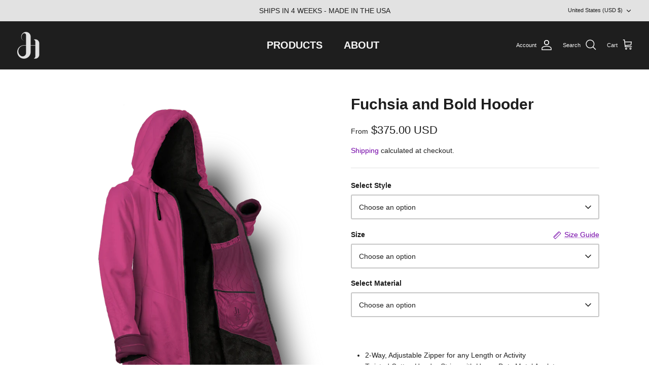

--- FILE ---
content_type: text/html; charset=utf-8
request_url: https://thehooder.com/products/fuchsia-and-bold-hooder
body_size: 35168
content:
<!DOCTYPE html>
<html lang="en">
<head>
  <!-- Symmetry 5.4.1 -->

  <link rel="preload" href="//thehooder.com/cdn/shop/t/6/assets/styles.css?v=144480172447587671651759333050" as="style">
  <meta charset="utf-8" />
<meta name="viewport" content="width=device-width,initial-scale=1.0" />
<meta http-equiv="X-UA-Compatible" content="IE=edge">

<link rel="preconnect" href="https://cdn.shopify.com" crossorigin>
<link rel="preconnect" href="https://fonts.shopify.com" crossorigin>
<link rel="preconnect" href="https://monorail-edge.shopifysvc.com"><link rel="preload" href="//thehooder.com/cdn/shop/t/6/assets/vendor.min.js?v=11589511144441591071652748658" as="script">
<link rel="preload" href="//thehooder.com/cdn/shop/t/6/assets/theme.js?v=59530681670000206601652748658" as="script"><link rel="canonical" href="https://thehooder.com/products/fuchsia-and-bold-hooder" /><link rel="shortcut icon" href="//thehooder.com/cdn/shop/files/FAVICON-SHOPIFY.png?v=1652761166" type="image/png" /><meta name="description" content="2-Way, Adjustable Zipper for any Length or Activity Twisted Cotton Hooder String with Heavy Duty Metal Anglet Premium Dye Sublimation Decoration with Cozy Sherpa Liner Inside Custom Bottle Pocket, Stash Pocket, and Hidden Zip Pocket Soft Lined Outer Fitted Pockets 100% Technical Poly Fleece with Peel Resistance and Moi">

  <title>
    Fuchsia and Bold Hooder &ndash; The Hooder
  </title>

  <meta property="og:site_name" content="The Hooder">
<meta property="og:url" content="https://thehooder.com/products/fuchsia-and-bold-hooder">
<meta property="og:title" content="Fuchsia and Bold Hooder">
<meta property="og:type" content="product">
<meta property="og:description" content="2-Way, Adjustable Zipper for any Length or Activity Twisted Cotton Hooder String with Heavy Duty Metal Anglet Premium Dye Sublimation Decoration with Cozy Sherpa Liner Inside Custom Bottle Pocket, Stash Pocket, and Hidden Zip Pocket Soft Lined Outer Fitted Pockets 100% Technical Poly Fleece with Peel Resistance and Moi"><meta property="og:image" content="http://thehooder.com/cdn/shop/products/BLACK-ANGLE_89af1567-4d81-4f91-bdad-90f6beca0a36_1200x1200.png?v=1652732469">
  <meta property="og:image:secure_url" content="https://thehooder.com/cdn/shop/products/BLACK-ANGLE_89af1567-4d81-4f91-bdad-90f6beca0a36_1200x1200.png?v=1652732469">
  <meta property="og:image:width" content="1536">
  <meta property="og:image:height" content="2048"><meta property="og:price:amount" content="425.00">
  <meta property="og:price:currency" content="USD"><meta name="twitter:card" content="summary_large_image">
<meta name="twitter:title" content="Fuchsia and Bold Hooder">
<meta name="twitter:description" content="2-Way, Adjustable Zipper for any Length or Activity Twisted Cotton Hooder String with Heavy Duty Metal Anglet Premium Dye Sublimation Decoration with Cozy Sherpa Liner Inside Custom Bottle Pocket, Stash Pocket, and Hidden Zip Pocket Soft Lined Outer Fitted Pockets 100% Technical Poly Fleece with Peel Resistance and Moi">


  <link href="//thehooder.com/cdn/shop/t/6/assets/styles.css?v=144480172447587671651759333050" rel="stylesheet" type="text/css" media="all" />

  <script>
    window.theme = window.theme || {};
    theme.money_format_with_product_code_preference = "${{amount}} USD";
    theme.money_format_with_cart_code_preference = "${{amount}} USD";
    theme.money_format = "${{amount}}";
    theme.strings = {
      previous: "Previous",
      next: "Next",
      addressError: "Error looking up that address",
      addressNoResults: "No results for that address",
      addressQueryLimit: "You have exceeded the Google API usage limit. Consider upgrading to a \u003ca href=\"https:\/\/developers.google.com\/maps\/premium\/usage-limits\"\u003ePremium Plan\u003c\/a\u003e.",
      authError: "There was a problem authenticating your Google Maps API Key.",
      icon_labels_left: "Left",
      icon_labels_right: "Right",
      icon_labels_down: "Down",
      icon_labels_close: "Close",
      icon_labels_plus: "Plus",
      cart_terms_confirmation: "You must agree to the terms and conditions before continuing.",
      products_listing_from: "From",
      layout_live_search_see_all: "See all results",
      products_product_add_to_cart: "Add to Cart",
      products_variant_no_stock: "Sold out",
      products_variant_non_existent: "Unavailable",
      products_product_pick_a: "Pick a",
      products_product_unit_price_separator: " \/ ",
      general_navigation_menu_toggle_aria_label: "Toggle menu",
      general_accessibility_labels_close: "Close",
      products_added_notification_title: "Just added",
      products_added_notification_item: "Item",
      products_added_notification_unit_price: "Item price",
      products_added_notification_quantity: "Qty",
      products_added_notification_total_price: "Total price",
      products_added_notification_shipping_note: "Excl. shipping",
      products_added_notification_keep_shopping: "Keep Shopping",
      products_added_notification_cart: "Cart",
      products_product_adding_to_cart: "Adding",
      products_product_added_to_cart: "Added to cart",
      products_added_notification_subtotal: "Subtotal",
      products_labels_sold_out: "Sold Out",
      products_labels_sale: "Sale",
      products_labels_percent_reduction: "[[ amount ]]% off",
      products_labels_value_reduction_html: "[[ amount ]] off",
      products_product_preorder: "Pre-order",
      general_quick_search_pages: "Pages",
      general_quick_search_no_results: "Sorry, we couldn\u0026#39;t find any results",
      collections_general_see_all_subcollections: "See all..."
    };
    theme.routes = {
      search_url: '/search',
      cart_url: '/cart',
      cart_add_url: '/cart/add',
      cart_change_url: '/cart/change',
      predictive_search_url: '/search/suggest'
    };
    theme.settings = {
      cart_type: "page",
      quickbuy_style: "whole",
      avoid_orphans: true
    };
    document.documentElement.classList.add('js');
  </script><script>window.performance && window.performance.mark && window.performance.mark('shopify.content_for_header.start');</script><meta id="shopify-digital-wallet" name="shopify-digital-wallet" content="/25393823837/digital_wallets/dialog">
<meta name="shopify-checkout-api-token" content="0b756fe32083370c26a9a96d068a35c4">
<link rel="alternate" type="application/json+oembed" href="https://thehooder.com/products/fuchsia-and-bold-hooder.oembed">
<script async="async" src="/checkouts/internal/preloads.js?locale=en-US"></script>
<link rel="preconnect" href="https://shop.app" crossorigin="anonymous">
<script async="async" src="https://shop.app/checkouts/internal/preloads.js?locale=en-US&shop_id=25393823837" crossorigin="anonymous"></script>
<script id="apple-pay-shop-capabilities" type="application/json">{"shopId":25393823837,"countryCode":"US","currencyCode":"USD","merchantCapabilities":["supports3DS"],"merchantId":"gid:\/\/shopify\/Shop\/25393823837","merchantName":"The Hooder","requiredBillingContactFields":["postalAddress","email"],"requiredShippingContactFields":["postalAddress","email"],"shippingType":"shipping","supportedNetworks":["visa","masterCard","amex","discover","elo","jcb"],"total":{"type":"pending","label":"The Hooder","amount":"1.00"},"shopifyPaymentsEnabled":true,"supportsSubscriptions":true}</script>
<script id="shopify-features" type="application/json">{"accessToken":"0b756fe32083370c26a9a96d068a35c4","betas":["rich-media-storefront-analytics"],"domain":"thehooder.com","predictiveSearch":true,"shopId":25393823837,"locale":"en"}</script>
<script>var Shopify = Shopify || {};
Shopify.shop = "thehooder-com.myshopify.com";
Shopify.locale = "en";
Shopify.currency = {"active":"USD","rate":"1.0"};
Shopify.country = "US";
Shopify.theme = {"name":"Symmetry","id":129881866393,"schema_name":"Symmetry","schema_version":"5.4.1","theme_store_id":568,"role":"main"};
Shopify.theme.handle = "null";
Shopify.theme.style = {"id":null,"handle":null};
Shopify.cdnHost = "thehooder.com/cdn";
Shopify.routes = Shopify.routes || {};
Shopify.routes.root = "/";</script>
<script type="module">!function(o){(o.Shopify=o.Shopify||{}).modules=!0}(window);</script>
<script>!function(o){function n(){var o=[];function n(){o.push(Array.prototype.slice.apply(arguments))}return n.q=o,n}var t=o.Shopify=o.Shopify||{};t.loadFeatures=n(),t.autoloadFeatures=n()}(window);</script>
<script>
  window.ShopifyPay = window.ShopifyPay || {};
  window.ShopifyPay.apiHost = "shop.app\/pay";
  window.ShopifyPay.redirectState = null;
</script>
<script id="shop-js-analytics" type="application/json">{"pageType":"product"}</script>
<script defer="defer" async type="module" src="//thehooder.com/cdn/shopifycloud/shop-js/modules/v2/client.init-shop-cart-sync_BdyHc3Nr.en.esm.js"></script>
<script defer="defer" async type="module" src="//thehooder.com/cdn/shopifycloud/shop-js/modules/v2/chunk.common_Daul8nwZ.esm.js"></script>
<script type="module">
  await import("//thehooder.com/cdn/shopifycloud/shop-js/modules/v2/client.init-shop-cart-sync_BdyHc3Nr.en.esm.js");
await import("//thehooder.com/cdn/shopifycloud/shop-js/modules/v2/chunk.common_Daul8nwZ.esm.js");

  window.Shopify.SignInWithShop?.initShopCartSync?.({"fedCMEnabled":true,"windoidEnabled":true});

</script>
<script defer="defer" async type="module" src="//thehooder.com/cdn/shopifycloud/shop-js/modules/v2/client.payment-terms_MV4M3zvL.en.esm.js"></script>
<script defer="defer" async type="module" src="//thehooder.com/cdn/shopifycloud/shop-js/modules/v2/chunk.common_Daul8nwZ.esm.js"></script>
<script defer="defer" async type="module" src="//thehooder.com/cdn/shopifycloud/shop-js/modules/v2/chunk.modal_CQq8HTM6.esm.js"></script>
<script type="module">
  await import("//thehooder.com/cdn/shopifycloud/shop-js/modules/v2/client.payment-terms_MV4M3zvL.en.esm.js");
await import("//thehooder.com/cdn/shopifycloud/shop-js/modules/v2/chunk.common_Daul8nwZ.esm.js");
await import("//thehooder.com/cdn/shopifycloud/shop-js/modules/v2/chunk.modal_CQq8HTM6.esm.js");

  
</script>
<script>
  window.Shopify = window.Shopify || {};
  if (!window.Shopify.featureAssets) window.Shopify.featureAssets = {};
  window.Shopify.featureAssets['shop-js'] = {"shop-cart-sync":["modules/v2/client.shop-cart-sync_QYOiDySF.en.esm.js","modules/v2/chunk.common_Daul8nwZ.esm.js"],"init-fed-cm":["modules/v2/client.init-fed-cm_DchLp9rc.en.esm.js","modules/v2/chunk.common_Daul8nwZ.esm.js"],"shop-button":["modules/v2/client.shop-button_OV7bAJc5.en.esm.js","modules/v2/chunk.common_Daul8nwZ.esm.js"],"init-windoid":["modules/v2/client.init-windoid_DwxFKQ8e.en.esm.js","modules/v2/chunk.common_Daul8nwZ.esm.js"],"shop-cash-offers":["modules/v2/client.shop-cash-offers_DWtL6Bq3.en.esm.js","modules/v2/chunk.common_Daul8nwZ.esm.js","modules/v2/chunk.modal_CQq8HTM6.esm.js"],"shop-toast-manager":["modules/v2/client.shop-toast-manager_CX9r1SjA.en.esm.js","modules/v2/chunk.common_Daul8nwZ.esm.js"],"init-shop-email-lookup-coordinator":["modules/v2/client.init-shop-email-lookup-coordinator_UhKnw74l.en.esm.js","modules/v2/chunk.common_Daul8nwZ.esm.js"],"pay-button":["modules/v2/client.pay-button_DzxNnLDY.en.esm.js","modules/v2/chunk.common_Daul8nwZ.esm.js"],"avatar":["modules/v2/client.avatar_BTnouDA3.en.esm.js"],"init-shop-cart-sync":["modules/v2/client.init-shop-cart-sync_BdyHc3Nr.en.esm.js","modules/v2/chunk.common_Daul8nwZ.esm.js"],"shop-login-button":["modules/v2/client.shop-login-button_D8B466_1.en.esm.js","modules/v2/chunk.common_Daul8nwZ.esm.js","modules/v2/chunk.modal_CQq8HTM6.esm.js"],"init-customer-accounts-sign-up":["modules/v2/client.init-customer-accounts-sign-up_C8fpPm4i.en.esm.js","modules/v2/client.shop-login-button_D8B466_1.en.esm.js","modules/v2/chunk.common_Daul8nwZ.esm.js","modules/v2/chunk.modal_CQq8HTM6.esm.js"],"init-shop-for-new-customer-accounts":["modules/v2/client.init-shop-for-new-customer-accounts_CVTO0Ztu.en.esm.js","modules/v2/client.shop-login-button_D8B466_1.en.esm.js","modules/v2/chunk.common_Daul8nwZ.esm.js","modules/v2/chunk.modal_CQq8HTM6.esm.js"],"init-customer-accounts":["modules/v2/client.init-customer-accounts_dRgKMfrE.en.esm.js","modules/v2/client.shop-login-button_D8B466_1.en.esm.js","modules/v2/chunk.common_Daul8nwZ.esm.js","modules/v2/chunk.modal_CQq8HTM6.esm.js"],"shop-follow-button":["modules/v2/client.shop-follow-button_CkZpjEct.en.esm.js","modules/v2/chunk.common_Daul8nwZ.esm.js","modules/v2/chunk.modal_CQq8HTM6.esm.js"],"lead-capture":["modules/v2/client.lead-capture_BntHBhfp.en.esm.js","modules/v2/chunk.common_Daul8nwZ.esm.js","modules/v2/chunk.modal_CQq8HTM6.esm.js"],"checkout-modal":["modules/v2/client.checkout-modal_CfxcYbTm.en.esm.js","modules/v2/chunk.common_Daul8nwZ.esm.js","modules/v2/chunk.modal_CQq8HTM6.esm.js"],"shop-login":["modules/v2/client.shop-login_Da4GZ2H6.en.esm.js","modules/v2/chunk.common_Daul8nwZ.esm.js","modules/v2/chunk.modal_CQq8HTM6.esm.js"],"payment-terms":["modules/v2/client.payment-terms_MV4M3zvL.en.esm.js","modules/v2/chunk.common_Daul8nwZ.esm.js","modules/v2/chunk.modal_CQq8HTM6.esm.js"]};
</script>
<script id="__st">var __st={"a":25393823837,"offset":-25200,"reqid":"24e6b49d-1a7e-4c3b-a748-4ff814164f5c-1768998124","pageurl":"thehooder.com\/products\/fuchsia-and-bold-hooder","u":"bef13b30d129","p":"product","rtyp":"product","rid":7395149152409};</script>
<script>window.ShopifyPaypalV4VisibilityTracking = true;</script>
<script id="captcha-bootstrap">!function(){'use strict';const t='contact',e='account',n='new_comment',o=[[t,t],['blogs',n],['comments',n],[t,'customer']],c=[[e,'customer_login'],[e,'guest_login'],[e,'recover_customer_password'],[e,'create_customer']],r=t=>t.map((([t,e])=>`form[action*='/${t}']:not([data-nocaptcha='true']) input[name='form_type'][value='${e}']`)).join(','),a=t=>()=>t?[...document.querySelectorAll(t)].map((t=>t.form)):[];function s(){const t=[...o],e=r(t);return a(e)}const i='password',u='form_key',d=['recaptcha-v3-token','g-recaptcha-response','h-captcha-response',i],f=()=>{try{return window.sessionStorage}catch{return}},m='__shopify_v',_=t=>t.elements[u];function p(t,e,n=!1){try{const o=window.sessionStorage,c=JSON.parse(o.getItem(e)),{data:r}=function(t){const{data:e,action:n}=t;return t[m]||n?{data:e,action:n}:{data:t,action:n}}(c);for(const[e,n]of Object.entries(r))t.elements[e]&&(t.elements[e].value=n);n&&o.removeItem(e)}catch(o){console.error('form repopulation failed',{error:o})}}const l='form_type',E='cptcha';function T(t){t.dataset[E]=!0}const w=window,h=w.document,L='Shopify',v='ce_forms',y='captcha';let A=!1;((t,e)=>{const n=(g='f06e6c50-85a8-45c8-87d0-21a2b65856fe',I='https://cdn.shopify.com/shopifycloud/storefront-forms-hcaptcha/ce_storefront_forms_captcha_hcaptcha.v1.5.2.iife.js',D={infoText:'Protected by hCaptcha',privacyText:'Privacy',termsText:'Terms'},(t,e,n)=>{const o=w[L][v],c=o.bindForm;if(c)return c(t,g,e,D).then(n);var r;o.q.push([[t,g,e,D],n]),r=I,A||(h.body.append(Object.assign(h.createElement('script'),{id:'captcha-provider',async:!0,src:r})),A=!0)});var g,I,D;w[L]=w[L]||{},w[L][v]=w[L][v]||{},w[L][v].q=[],w[L][y]=w[L][y]||{},w[L][y].protect=function(t,e){n(t,void 0,e),T(t)},Object.freeze(w[L][y]),function(t,e,n,w,h,L){const[v,y,A,g]=function(t,e,n){const i=e?o:[],u=t?c:[],d=[...i,...u],f=r(d),m=r(i),_=r(d.filter((([t,e])=>n.includes(e))));return[a(f),a(m),a(_),s()]}(w,h,L),I=t=>{const e=t.target;return e instanceof HTMLFormElement?e:e&&e.form},D=t=>v().includes(t);t.addEventListener('submit',(t=>{const e=I(t);if(!e)return;const n=D(e)&&!e.dataset.hcaptchaBound&&!e.dataset.recaptchaBound,o=_(e),c=g().includes(e)&&(!o||!o.value);(n||c)&&t.preventDefault(),c&&!n&&(function(t){try{if(!f())return;!function(t){const e=f();if(!e)return;const n=_(t);if(!n)return;const o=n.value;o&&e.removeItem(o)}(t);const e=Array.from(Array(32),(()=>Math.random().toString(36)[2])).join('');!function(t,e){_(t)||t.append(Object.assign(document.createElement('input'),{type:'hidden',name:u})),t.elements[u].value=e}(t,e),function(t,e){const n=f();if(!n)return;const o=[...t.querySelectorAll(`input[type='${i}']`)].map((({name:t})=>t)),c=[...d,...o],r={};for(const[a,s]of new FormData(t).entries())c.includes(a)||(r[a]=s);n.setItem(e,JSON.stringify({[m]:1,action:t.action,data:r}))}(t,e)}catch(e){console.error('failed to persist form',e)}}(e),e.submit())}));const S=(t,e)=>{t&&!t.dataset[E]&&(n(t,e.some((e=>e===t))),T(t))};for(const o of['focusin','change'])t.addEventListener(o,(t=>{const e=I(t);D(e)&&S(e,y())}));const B=e.get('form_key'),M=e.get(l),P=B&&M;t.addEventListener('DOMContentLoaded',(()=>{const t=y();if(P)for(const e of t)e.elements[l].value===M&&p(e,B);[...new Set([...A(),...v().filter((t=>'true'===t.dataset.shopifyCaptcha))])].forEach((e=>S(e,t)))}))}(h,new URLSearchParams(w.location.search),n,t,e,['guest_login'])})(!0,!0)}();</script>
<script integrity="sha256-4kQ18oKyAcykRKYeNunJcIwy7WH5gtpwJnB7kiuLZ1E=" data-source-attribution="shopify.loadfeatures" defer="defer" src="//thehooder.com/cdn/shopifycloud/storefront/assets/storefront/load_feature-a0a9edcb.js" crossorigin="anonymous"></script>
<script crossorigin="anonymous" defer="defer" src="//thehooder.com/cdn/shopifycloud/storefront/assets/shopify_pay/storefront-65b4c6d7.js?v=20250812"></script>
<script data-source-attribution="shopify.dynamic_checkout.dynamic.init">var Shopify=Shopify||{};Shopify.PaymentButton=Shopify.PaymentButton||{isStorefrontPortableWallets:!0,init:function(){window.Shopify.PaymentButton.init=function(){};var t=document.createElement("script");t.src="https://thehooder.com/cdn/shopifycloud/portable-wallets/latest/portable-wallets.en.js",t.type="module",document.head.appendChild(t)}};
</script>
<script data-source-attribution="shopify.dynamic_checkout.buyer_consent">
  function portableWalletsHideBuyerConsent(e){var t=document.getElementById("shopify-buyer-consent"),n=document.getElementById("shopify-subscription-policy-button");t&&n&&(t.classList.add("hidden"),t.setAttribute("aria-hidden","true"),n.removeEventListener("click",e))}function portableWalletsShowBuyerConsent(e){var t=document.getElementById("shopify-buyer-consent"),n=document.getElementById("shopify-subscription-policy-button");t&&n&&(t.classList.remove("hidden"),t.removeAttribute("aria-hidden"),n.addEventListener("click",e))}window.Shopify?.PaymentButton&&(window.Shopify.PaymentButton.hideBuyerConsent=portableWalletsHideBuyerConsent,window.Shopify.PaymentButton.showBuyerConsent=portableWalletsShowBuyerConsent);
</script>
<script data-source-attribution="shopify.dynamic_checkout.cart.bootstrap">document.addEventListener("DOMContentLoaded",(function(){function t(){return document.querySelector("shopify-accelerated-checkout-cart, shopify-accelerated-checkout")}if(t())Shopify.PaymentButton.init();else{new MutationObserver((function(e,n){t()&&(Shopify.PaymentButton.init(),n.disconnect())})).observe(document.body,{childList:!0,subtree:!0})}}));
</script>
<link id="shopify-accelerated-checkout-styles" rel="stylesheet" media="screen" href="https://thehooder.com/cdn/shopifycloud/portable-wallets/latest/accelerated-checkout-backwards-compat.css" crossorigin="anonymous">
<style id="shopify-accelerated-checkout-cart">
        #shopify-buyer-consent {
  margin-top: 1em;
  display: inline-block;
  width: 100%;
}

#shopify-buyer-consent.hidden {
  display: none;
}

#shopify-subscription-policy-button {
  background: none;
  border: none;
  padding: 0;
  text-decoration: underline;
  font-size: inherit;
  cursor: pointer;
}

#shopify-subscription-policy-button::before {
  box-shadow: none;
}

      </style>
<script id="sections-script" data-sections="product-recommendations" defer="defer" src="//thehooder.com/cdn/shop/t/6/compiled_assets/scripts.js?v=828"></script>
<script>window.performance && window.performance.mark && window.performance.mark('shopify.content_for_header.end');</script>



  <style rel='text/css'>.options-hidden{display:none!important} .product-options-checkbox, .product-options-radiobutton{min-height:auto !important}</style>
  <script type='text/javascript' src="//thehooder.com/cdn/shopifycloud/storefront/assets/themes_support/api.jquery-7ab1a3a4.js" defer='defer'></script>























<link href="//thehooder.com/cdn/shop/t/6/assets/w3-customizer-styles.css?v=157380086666928862211652894581" rel="stylesheet" type="text/css" media="all" />




<script src="//thehooder.com/cdn/shop/t/6/assets/w3-customizer-scripts.js?v=158572317654005488221652894582" type="text/javascript"></script>


<script>
  var aioMeta ={
      meta_e : '',
      meta_i : '',
      meta_n : ' ',
    }
      
</script>

 <script async src="https://static.aitrillion.com/aio-script/stores/Cl37QYrFmgh-h7_otx5YXaK2Q7NcGc6g6zHBW1pu_j4.js?v=1.22&shop_name=thehooder-com.myshopify.com"></script> <link href="https://monorail-edge.shopifysvc.com" rel="dns-prefetch">
<script>(function(){if ("sendBeacon" in navigator && "performance" in window) {try {var session_token_from_headers = performance.getEntriesByType('navigation')[0].serverTiming.find(x => x.name == '_s').description;} catch {var session_token_from_headers = undefined;}var session_cookie_matches = document.cookie.match(/_shopify_s=([^;]*)/);var session_token_from_cookie = session_cookie_matches && session_cookie_matches.length === 2 ? session_cookie_matches[1] : "";var session_token = session_token_from_headers || session_token_from_cookie || "";function handle_abandonment_event(e) {var entries = performance.getEntries().filter(function(entry) {return /monorail-edge.shopifysvc.com/.test(entry.name);});if (!window.abandonment_tracked && entries.length === 0) {window.abandonment_tracked = true;var currentMs = Date.now();var navigation_start = performance.timing.navigationStart;var payload = {shop_id: 25393823837,url: window.location.href,navigation_start,duration: currentMs - navigation_start,session_token,page_type: "product"};window.navigator.sendBeacon("https://monorail-edge.shopifysvc.com/v1/produce", JSON.stringify({schema_id: "online_store_buyer_site_abandonment/1.1",payload: payload,metadata: {event_created_at_ms: currentMs,event_sent_at_ms: currentMs}}));}}window.addEventListener('pagehide', handle_abandonment_event);}}());</script>
<script id="web-pixels-manager-setup">(function e(e,d,r,n,o){if(void 0===o&&(o={}),!Boolean(null===(a=null===(i=window.Shopify)||void 0===i?void 0:i.analytics)||void 0===a?void 0:a.replayQueue)){var i,a;window.Shopify=window.Shopify||{};var t=window.Shopify;t.analytics=t.analytics||{};var s=t.analytics;s.replayQueue=[],s.publish=function(e,d,r){return s.replayQueue.push([e,d,r]),!0};try{self.performance.mark("wpm:start")}catch(e){}var l=function(){var e={modern:/Edge?\/(1{2}[4-9]|1[2-9]\d|[2-9]\d{2}|\d{4,})\.\d+(\.\d+|)|Firefox\/(1{2}[4-9]|1[2-9]\d|[2-9]\d{2}|\d{4,})\.\d+(\.\d+|)|Chrom(ium|e)\/(9{2}|\d{3,})\.\d+(\.\d+|)|(Maci|X1{2}).+ Version\/(15\.\d+|(1[6-9]|[2-9]\d|\d{3,})\.\d+)([,.]\d+|)( \(\w+\)|)( Mobile\/\w+|) Safari\/|Chrome.+OPR\/(9{2}|\d{3,})\.\d+\.\d+|(CPU[ +]OS|iPhone[ +]OS|CPU[ +]iPhone|CPU IPhone OS|CPU iPad OS)[ +]+(15[._]\d+|(1[6-9]|[2-9]\d|\d{3,})[._]\d+)([._]\d+|)|Android:?[ /-](13[3-9]|1[4-9]\d|[2-9]\d{2}|\d{4,})(\.\d+|)(\.\d+|)|Android.+Firefox\/(13[5-9]|1[4-9]\d|[2-9]\d{2}|\d{4,})\.\d+(\.\d+|)|Android.+Chrom(ium|e)\/(13[3-9]|1[4-9]\d|[2-9]\d{2}|\d{4,})\.\d+(\.\d+|)|SamsungBrowser\/([2-9]\d|\d{3,})\.\d+/,legacy:/Edge?\/(1[6-9]|[2-9]\d|\d{3,})\.\d+(\.\d+|)|Firefox\/(5[4-9]|[6-9]\d|\d{3,})\.\d+(\.\d+|)|Chrom(ium|e)\/(5[1-9]|[6-9]\d|\d{3,})\.\d+(\.\d+|)([\d.]+$|.*Safari\/(?![\d.]+ Edge\/[\d.]+$))|(Maci|X1{2}).+ Version\/(10\.\d+|(1[1-9]|[2-9]\d|\d{3,})\.\d+)([,.]\d+|)( \(\w+\)|)( Mobile\/\w+|) Safari\/|Chrome.+OPR\/(3[89]|[4-9]\d|\d{3,})\.\d+\.\d+|(CPU[ +]OS|iPhone[ +]OS|CPU[ +]iPhone|CPU IPhone OS|CPU iPad OS)[ +]+(10[._]\d+|(1[1-9]|[2-9]\d|\d{3,})[._]\d+)([._]\d+|)|Android:?[ /-](13[3-9]|1[4-9]\d|[2-9]\d{2}|\d{4,})(\.\d+|)(\.\d+|)|Mobile Safari.+OPR\/([89]\d|\d{3,})\.\d+\.\d+|Android.+Firefox\/(13[5-9]|1[4-9]\d|[2-9]\d{2}|\d{4,})\.\d+(\.\d+|)|Android.+Chrom(ium|e)\/(13[3-9]|1[4-9]\d|[2-9]\d{2}|\d{4,})\.\d+(\.\d+|)|Android.+(UC? ?Browser|UCWEB|U3)[ /]?(15\.([5-9]|\d{2,})|(1[6-9]|[2-9]\d|\d{3,})\.\d+)\.\d+|SamsungBrowser\/(5\.\d+|([6-9]|\d{2,})\.\d+)|Android.+MQ{2}Browser\/(14(\.(9|\d{2,})|)|(1[5-9]|[2-9]\d|\d{3,})(\.\d+|))(\.\d+|)|K[Aa][Ii]OS\/(3\.\d+|([4-9]|\d{2,})\.\d+)(\.\d+|)/},d=e.modern,r=e.legacy,n=navigator.userAgent;return n.match(d)?"modern":n.match(r)?"legacy":"unknown"}(),u="modern"===l?"modern":"legacy",c=(null!=n?n:{modern:"",legacy:""})[u],f=function(e){return[e.baseUrl,"/wpm","/b",e.hashVersion,"modern"===e.buildTarget?"m":"l",".js"].join("")}({baseUrl:d,hashVersion:r,buildTarget:u}),m=function(e){var d=e.version,r=e.bundleTarget,n=e.surface,o=e.pageUrl,i=e.monorailEndpoint;return{emit:function(e){var a=e.status,t=e.errorMsg,s=(new Date).getTime(),l=JSON.stringify({metadata:{event_sent_at_ms:s},events:[{schema_id:"web_pixels_manager_load/3.1",payload:{version:d,bundle_target:r,page_url:o,status:a,surface:n,error_msg:t},metadata:{event_created_at_ms:s}}]});if(!i)return console&&console.warn&&console.warn("[Web Pixels Manager] No Monorail endpoint provided, skipping logging."),!1;try{return self.navigator.sendBeacon.bind(self.navigator)(i,l)}catch(e){}var u=new XMLHttpRequest;try{return u.open("POST",i,!0),u.setRequestHeader("Content-Type","text/plain"),u.send(l),!0}catch(e){return console&&console.warn&&console.warn("[Web Pixels Manager] Got an unhandled error while logging to Monorail."),!1}}}}({version:r,bundleTarget:l,surface:e.surface,pageUrl:self.location.href,monorailEndpoint:e.monorailEndpoint});try{o.browserTarget=l,function(e){var d=e.src,r=e.async,n=void 0===r||r,o=e.onload,i=e.onerror,a=e.sri,t=e.scriptDataAttributes,s=void 0===t?{}:t,l=document.createElement("script"),u=document.querySelector("head"),c=document.querySelector("body");if(l.async=n,l.src=d,a&&(l.integrity=a,l.crossOrigin="anonymous"),s)for(var f in s)if(Object.prototype.hasOwnProperty.call(s,f))try{l.dataset[f]=s[f]}catch(e){}if(o&&l.addEventListener("load",o),i&&l.addEventListener("error",i),u)u.appendChild(l);else{if(!c)throw new Error("Did not find a head or body element to append the script");c.appendChild(l)}}({src:f,async:!0,onload:function(){if(!function(){var e,d;return Boolean(null===(d=null===(e=window.Shopify)||void 0===e?void 0:e.analytics)||void 0===d?void 0:d.initialized)}()){var d=window.webPixelsManager.init(e)||void 0;if(d){var r=window.Shopify.analytics;r.replayQueue.forEach((function(e){var r=e[0],n=e[1],o=e[2];d.publishCustomEvent(r,n,o)})),r.replayQueue=[],r.publish=d.publishCustomEvent,r.visitor=d.visitor,r.initialized=!0}}},onerror:function(){return m.emit({status:"failed",errorMsg:"".concat(f," has failed to load")})},sri:function(e){var d=/^sha384-[A-Za-z0-9+/=]+$/;return"string"==typeof e&&d.test(e)}(c)?c:"",scriptDataAttributes:o}),m.emit({status:"loading"})}catch(e){m.emit({status:"failed",errorMsg:(null==e?void 0:e.message)||"Unknown error"})}}})({shopId: 25393823837,storefrontBaseUrl: "https://thehooder.com",extensionsBaseUrl: "https://extensions.shopifycdn.com/cdn/shopifycloud/web-pixels-manager",monorailEndpoint: "https://monorail-edge.shopifysvc.com/unstable/produce_batch",surface: "storefront-renderer",enabledBetaFlags: ["2dca8a86"],webPixelsConfigList: [{"id":"shopify-app-pixel","configuration":"{}","eventPayloadVersion":"v1","runtimeContext":"STRICT","scriptVersion":"0450","apiClientId":"shopify-pixel","type":"APP","privacyPurposes":["ANALYTICS","MARKETING"]},{"id":"shopify-custom-pixel","eventPayloadVersion":"v1","runtimeContext":"LAX","scriptVersion":"0450","apiClientId":"shopify-pixel","type":"CUSTOM","privacyPurposes":["ANALYTICS","MARKETING"]}],isMerchantRequest: false,initData: {"shop":{"name":"The Hooder","paymentSettings":{"currencyCode":"USD"},"myshopifyDomain":"thehooder-com.myshopify.com","countryCode":"US","storefrontUrl":"https:\/\/thehooder.com"},"customer":null,"cart":null,"checkout":null,"productVariants":[{"price":{"amount":425.0,"currencyCode":"USD"},"product":{"title":"Fuchsia and Bold Hooder","vendor":"The Hooder","id":"7395149152409","untranslatedTitle":"Fuchsia and Bold Hooder","url":"\/products\/fuchsia-and-bold-hooder","type":"HOODER FULL JACKET"},"id":"44947568328857","image":{"src":"\/\/thehooder.com\/cdn\/shop\/products\/BLACK-ANGLE_89af1567-4d81-4f91-bdad-90f6beca0a36.png?v=1652732469"},"sku":"LX-LHOODER-SUB-BLACK-XXS","title":"Long Sleeve \/ XX-Small \/ Black Sherpa","untranslatedTitle":"Long Sleeve \/ XX-Small \/ Black Sherpa"},{"price":{"amount":425.0,"currencyCode":"USD"},"product":{"title":"Fuchsia and Bold Hooder","vendor":"The Hooder","id":"7395149152409","untranslatedTitle":"Fuchsia and Bold Hooder","url":"\/products\/fuchsia-and-bold-hooder","type":"HOODER FULL JACKET"},"id":"44947568361625","image":{"src":"\/\/thehooder.com\/cdn\/shop\/products\/GREY-ANGLE_5fb134ad-af60-4bf5-94c5-afc12db324cd.png?v=1652732469"},"sku":"LX-LHOODER-SUB-GREY-XXS","title":"Long Sleeve \/ XX-Small \/ Grey Sherpa","untranslatedTitle":"Long Sleeve \/ XX-Small \/ Grey Sherpa"},{"price":{"amount":425.0,"currencyCode":"USD"},"product":{"title":"Fuchsia and Bold Hooder","vendor":"The Hooder","id":"7395149152409","untranslatedTitle":"Fuchsia and Bold Hooder","url":"\/products\/fuchsia-and-bold-hooder","type":"HOODER FULL JACKET"},"id":"44947568394393","image":{"src":"\/\/thehooder.com\/cdn\/shop\/products\/WHITE-FRONT_2f567374-1ac6-4a31-ac5b-139c28512c39.png?v=1672360303"},"sku":"LX-LHOODER-SUB-WHITE-XXS","title":"Long Sleeve \/ XX-Small \/ White Sherpa","untranslatedTitle":"Long Sleeve \/ XX-Small \/ White Sherpa"},{"price":{"amount":425.0,"currencyCode":"USD"},"product":{"title":"Fuchsia and Bold Hooder","vendor":"The Hooder","id":"7395149152409","untranslatedTitle":"Fuchsia and Bold Hooder","url":"\/products\/fuchsia-and-bold-hooder","type":"HOODER FULL JACKET"},"id":"44947568427161","image":{"src":"\/\/thehooder.com\/cdn\/shop\/products\/BLACK-ANGLE_89af1567-4d81-4f91-bdad-90f6beca0a36.png?v=1652732469"},"sku":"LX-LHOODER-SUB-BLACK-XS","title":"Long Sleeve \/ X-Small \/ Black Sherpa","untranslatedTitle":"Long Sleeve \/ X-Small \/ Black Sherpa"},{"price":{"amount":425.0,"currencyCode":"USD"},"product":{"title":"Fuchsia and Bold Hooder","vendor":"The Hooder","id":"7395149152409","untranslatedTitle":"Fuchsia and Bold Hooder","url":"\/products\/fuchsia-and-bold-hooder","type":"HOODER FULL JACKET"},"id":"44947568459929","image":{"src":"\/\/thehooder.com\/cdn\/shop\/products\/GREY-ANGLE_5fb134ad-af60-4bf5-94c5-afc12db324cd.png?v=1652732469"},"sku":"LX-LHOODER-SUB-GREY-XS","title":"Long Sleeve \/ X-Small \/ Grey Sherpa","untranslatedTitle":"Long Sleeve \/ X-Small \/ Grey Sherpa"},{"price":{"amount":425.0,"currencyCode":"USD"},"product":{"title":"Fuchsia and Bold Hooder","vendor":"The Hooder","id":"7395149152409","untranslatedTitle":"Fuchsia and Bold Hooder","url":"\/products\/fuchsia-and-bold-hooder","type":"HOODER FULL JACKET"},"id":"44947568492697","image":{"src":"\/\/thehooder.com\/cdn\/shop\/products\/WHITE-FRONT_2f567374-1ac6-4a31-ac5b-139c28512c39.png?v=1672360303"},"sku":"LX-LHOODER-SUB-WHITE-XS","title":"Long Sleeve \/ X-Small \/ White Sherpa","untranslatedTitle":"Long Sleeve \/ X-Small \/ White Sherpa"},{"price":{"amount":425.0,"currencyCode":"USD"},"product":{"title":"Fuchsia and Bold Hooder","vendor":"The Hooder","id":"7395149152409","untranslatedTitle":"Fuchsia and Bold Hooder","url":"\/products\/fuchsia-and-bold-hooder","type":"HOODER FULL JACKET"},"id":"44947568525465","image":{"src":"\/\/thehooder.com\/cdn\/shop\/products\/BLACK-ANGLE_89af1567-4d81-4f91-bdad-90f6beca0a36.png?v=1652732469"},"sku":"LX-LHOODER-SUB-BLACK-SM","title":"Long Sleeve \/ Small \/ Black Sherpa","untranslatedTitle":"Long Sleeve \/ Small \/ Black Sherpa"},{"price":{"amount":425.0,"currencyCode":"USD"},"product":{"title":"Fuchsia and Bold Hooder","vendor":"The Hooder","id":"7395149152409","untranslatedTitle":"Fuchsia and Bold Hooder","url":"\/products\/fuchsia-and-bold-hooder","type":"HOODER FULL JACKET"},"id":"44947568558233","image":{"src":"\/\/thehooder.com\/cdn\/shop\/products\/GREY-ANGLE_5fb134ad-af60-4bf5-94c5-afc12db324cd.png?v=1652732469"},"sku":"LX-LHOODER-SUB-GREY-SM","title":"Long Sleeve \/ Small \/ Grey Sherpa","untranslatedTitle":"Long Sleeve \/ Small \/ Grey Sherpa"},{"price":{"amount":425.0,"currencyCode":"USD"},"product":{"title":"Fuchsia and Bold Hooder","vendor":"The Hooder","id":"7395149152409","untranslatedTitle":"Fuchsia and Bold Hooder","url":"\/products\/fuchsia-and-bold-hooder","type":"HOODER FULL JACKET"},"id":"44947568591001","image":{"src":"\/\/thehooder.com\/cdn\/shop\/products\/WHITE-FRONT_2f567374-1ac6-4a31-ac5b-139c28512c39.png?v=1672360303"},"sku":"LX-LHOODER-SUB-WHITE-SM","title":"Long Sleeve \/ Small \/ White Sherpa","untranslatedTitle":"Long Sleeve \/ Small \/ White Sherpa"},{"price":{"amount":425.0,"currencyCode":"USD"},"product":{"title":"Fuchsia and Bold Hooder","vendor":"The Hooder","id":"7395149152409","untranslatedTitle":"Fuchsia and Bold Hooder","url":"\/products\/fuchsia-and-bold-hooder","type":"HOODER FULL JACKET"},"id":"44947568623769","image":{"src":"\/\/thehooder.com\/cdn\/shop\/products\/BLACK-ANGLE_89af1567-4d81-4f91-bdad-90f6beca0a36.png?v=1652732469"},"sku":"LX-LHOODER-SUB-BLACK-MD","title":"Long Sleeve \/ Medium \/ Black Sherpa","untranslatedTitle":"Long Sleeve \/ Medium \/ Black Sherpa"},{"price":{"amount":425.0,"currencyCode":"USD"},"product":{"title":"Fuchsia and Bold Hooder","vendor":"The Hooder","id":"7395149152409","untranslatedTitle":"Fuchsia and Bold Hooder","url":"\/products\/fuchsia-and-bold-hooder","type":"HOODER FULL JACKET"},"id":"44947568656537","image":{"src":"\/\/thehooder.com\/cdn\/shop\/products\/GREY-ANGLE_5fb134ad-af60-4bf5-94c5-afc12db324cd.png?v=1652732469"},"sku":"LX-LHOODER-SUB-GREY-MD","title":"Long Sleeve \/ Medium \/ Grey Sherpa","untranslatedTitle":"Long Sleeve \/ Medium \/ Grey Sherpa"},{"price":{"amount":425.0,"currencyCode":"USD"},"product":{"title":"Fuchsia and Bold Hooder","vendor":"The Hooder","id":"7395149152409","untranslatedTitle":"Fuchsia and Bold Hooder","url":"\/products\/fuchsia-and-bold-hooder","type":"HOODER FULL JACKET"},"id":"44947568689305","image":{"src":"\/\/thehooder.com\/cdn\/shop\/products\/WHITE-FRONT_2f567374-1ac6-4a31-ac5b-139c28512c39.png?v=1672360303"},"sku":"LX-LHOODER-SUB-WHITE-MD","title":"Long Sleeve \/ Medium \/ White Sherpa","untranslatedTitle":"Long Sleeve \/ Medium \/ White Sherpa"},{"price":{"amount":425.0,"currencyCode":"USD"},"product":{"title":"Fuchsia and Bold Hooder","vendor":"The Hooder","id":"7395149152409","untranslatedTitle":"Fuchsia and Bold Hooder","url":"\/products\/fuchsia-and-bold-hooder","type":"HOODER FULL JACKET"},"id":"44947568722073","image":{"src":"\/\/thehooder.com\/cdn\/shop\/products\/BLACK-ANGLE_89af1567-4d81-4f91-bdad-90f6beca0a36.png?v=1652732469"},"sku":"LX-LHOODER-SUB-BLACK-LG","title":"Long Sleeve \/ Large \/ Black Sherpa","untranslatedTitle":"Long Sleeve \/ Large \/ Black Sherpa"},{"price":{"amount":425.0,"currencyCode":"USD"},"product":{"title":"Fuchsia and Bold Hooder","vendor":"The Hooder","id":"7395149152409","untranslatedTitle":"Fuchsia and Bold Hooder","url":"\/products\/fuchsia-and-bold-hooder","type":"HOODER FULL JACKET"},"id":"44947568754841","image":{"src":"\/\/thehooder.com\/cdn\/shop\/products\/GREY-ANGLE_5fb134ad-af60-4bf5-94c5-afc12db324cd.png?v=1652732469"},"sku":"LX-LHOODER-SUB-GREY-LG","title":"Long Sleeve \/ Large \/ Grey Sherpa","untranslatedTitle":"Long Sleeve \/ Large \/ Grey Sherpa"},{"price":{"amount":425.0,"currencyCode":"USD"},"product":{"title":"Fuchsia and Bold Hooder","vendor":"The Hooder","id":"7395149152409","untranslatedTitle":"Fuchsia and Bold Hooder","url":"\/products\/fuchsia-and-bold-hooder","type":"HOODER FULL JACKET"},"id":"44947568787609","image":{"src":"\/\/thehooder.com\/cdn\/shop\/products\/WHITE-FRONT_2f567374-1ac6-4a31-ac5b-139c28512c39.png?v=1672360303"},"sku":"LX-LHOODER-SUB-WHITE-LG","title":"Long Sleeve \/ Large \/ White Sherpa","untranslatedTitle":"Long Sleeve \/ Large \/ White Sherpa"},{"price":{"amount":425.0,"currencyCode":"USD"},"product":{"title":"Fuchsia and Bold Hooder","vendor":"The Hooder","id":"7395149152409","untranslatedTitle":"Fuchsia and Bold Hooder","url":"\/products\/fuchsia-and-bold-hooder","type":"HOODER FULL JACKET"},"id":"44947568820377","image":{"src":"\/\/thehooder.com\/cdn\/shop\/products\/BLACK-ANGLE_89af1567-4d81-4f91-bdad-90f6beca0a36.png?v=1652732469"},"sku":"LX-LHOODER-SUB-BLACK-XL","title":"Long Sleeve \/ X-Large \/ Black Sherpa","untranslatedTitle":"Long Sleeve \/ X-Large \/ Black Sherpa"},{"price":{"amount":425.0,"currencyCode":"USD"},"product":{"title":"Fuchsia and Bold Hooder","vendor":"The Hooder","id":"7395149152409","untranslatedTitle":"Fuchsia and Bold Hooder","url":"\/products\/fuchsia-and-bold-hooder","type":"HOODER FULL JACKET"},"id":"44947568853145","image":{"src":"\/\/thehooder.com\/cdn\/shop\/products\/GREY-ANGLE_5fb134ad-af60-4bf5-94c5-afc12db324cd.png?v=1652732469"},"sku":"LX-LHOODER-SUB-GREY-XL","title":"Long Sleeve \/ X-Large \/ Grey Sherpa","untranslatedTitle":"Long Sleeve \/ X-Large \/ Grey Sherpa"},{"price":{"amount":425.0,"currencyCode":"USD"},"product":{"title":"Fuchsia and Bold Hooder","vendor":"The Hooder","id":"7395149152409","untranslatedTitle":"Fuchsia and Bold Hooder","url":"\/products\/fuchsia-and-bold-hooder","type":"HOODER FULL JACKET"},"id":"44947568885913","image":{"src":"\/\/thehooder.com\/cdn\/shop\/products\/WHITE-FRONT_2f567374-1ac6-4a31-ac5b-139c28512c39.png?v=1672360303"},"sku":"LX-LHOODER-SUB-WHITE-XL","title":"Long Sleeve \/ X-Large \/ White Sherpa","untranslatedTitle":"Long Sleeve \/ X-Large \/ White Sherpa"},{"price":{"amount":425.0,"currencyCode":"USD"},"product":{"title":"Fuchsia and Bold Hooder","vendor":"The Hooder","id":"7395149152409","untranslatedTitle":"Fuchsia and Bold Hooder","url":"\/products\/fuchsia-and-bold-hooder","type":"HOODER FULL JACKET"},"id":"44947568918681","image":{"src":"\/\/thehooder.com\/cdn\/shop\/products\/BLACK-ANGLE_89af1567-4d81-4f91-bdad-90f6beca0a36.png?v=1652732469"},"sku":"LX-LHOODER-SUB-BLACK-2X","title":"Long Sleeve \/ XX-Large \/ Black Sherpa","untranslatedTitle":"Long Sleeve \/ XX-Large \/ Black Sherpa"},{"price":{"amount":425.0,"currencyCode":"USD"},"product":{"title":"Fuchsia and Bold Hooder","vendor":"The Hooder","id":"7395149152409","untranslatedTitle":"Fuchsia and Bold Hooder","url":"\/products\/fuchsia-and-bold-hooder","type":"HOODER FULL JACKET"},"id":"44947568951449","image":{"src":"\/\/thehooder.com\/cdn\/shop\/products\/GREY-ANGLE_5fb134ad-af60-4bf5-94c5-afc12db324cd.png?v=1652732469"},"sku":"LX-LHOODER-SUB-GREY-2X","title":"Long Sleeve \/ XX-Large \/ Grey Sherpa","untranslatedTitle":"Long Sleeve \/ XX-Large \/ Grey Sherpa"},{"price":{"amount":425.0,"currencyCode":"USD"},"product":{"title":"Fuchsia and Bold Hooder","vendor":"The Hooder","id":"7395149152409","untranslatedTitle":"Fuchsia and Bold Hooder","url":"\/products\/fuchsia-and-bold-hooder","type":"HOODER FULL JACKET"},"id":"44947568984217","image":{"src":"\/\/thehooder.com\/cdn\/shop\/products\/WHITE-FRONT_2f567374-1ac6-4a31-ac5b-139c28512c39.png?v=1672360303"},"sku":"LX-LHOODER-SUB-WHITE-2X","title":"Long Sleeve \/ XX-Large \/ White Sherpa","untranslatedTitle":"Long Sleeve \/ XX-Large \/ White Sherpa"},{"price":{"amount":425.0,"currencyCode":"USD"},"product":{"title":"Fuchsia and Bold Hooder","vendor":"The Hooder","id":"7395149152409","untranslatedTitle":"Fuchsia and Bold Hooder","url":"\/products\/fuchsia-and-bold-hooder","type":"HOODER FULL JACKET"},"id":"44947569016985","image":{"src":"\/\/thehooder.com\/cdn\/shop\/products\/BLACK-ANGLE_89af1567-4d81-4f91-bdad-90f6beca0a36.png?v=1652732469"},"sku":"LX-LHOODER-SUB-BLACK-3X","title":"Long Sleeve \/ XXX-Large \/ Black Sherpa","untranslatedTitle":"Long Sleeve \/ XXX-Large \/ Black Sherpa"},{"price":{"amount":425.0,"currencyCode":"USD"},"product":{"title":"Fuchsia and Bold Hooder","vendor":"The Hooder","id":"7395149152409","untranslatedTitle":"Fuchsia and Bold Hooder","url":"\/products\/fuchsia-and-bold-hooder","type":"HOODER FULL JACKET"},"id":"44947569049753","image":{"src":"\/\/thehooder.com\/cdn\/shop\/products\/GREY-ANGLE_5fb134ad-af60-4bf5-94c5-afc12db324cd.png?v=1652732469"},"sku":"LX-LHOODER-SUB-GREY-3X","title":"Long Sleeve \/ XXX-Large \/ Grey Sherpa","untranslatedTitle":"Long Sleeve \/ XXX-Large \/ Grey Sherpa"},{"price":{"amount":425.0,"currencyCode":"USD"},"product":{"title":"Fuchsia and Bold Hooder","vendor":"The Hooder","id":"7395149152409","untranslatedTitle":"Fuchsia and Bold Hooder","url":"\/products\/fuchsia-and-bold-hooder","type":"HOODER FULL JACKET"},"id":"44947569082521","image":{"src":"\/\/thehooder.com\/cdn\/shop\/products\/WHITE-FRONT_2f567374-1ac6-4a31-ac5b-139c28512c39.png?v=1672360303"},"sku":"LX-LHOODER-SUB-WHITE-3X","title":"Long Sleeve \/ XXX-Large \/ White Sherpa","untranslatedTitle":"Long Sleeve \/ XXX-Large \/ White Sherpa"},{"price":{"amount":375.0,"currencyCode":"USD"},"product":{"title":"Fuchsia and Bold Hooder","vendor":"The Hooder","id":"7395149152409","untranslatedTitle":"Fuchsia and Bold Hooder","url":"\/products\/fuchsia-and-bold-hooder","type":"HOODER FULL JACKET"},"id":"44947569115289","image":{"src":"\/\/thehooder.com\/cdn\/shop\/products\/BLACK-ANGLE_ca0dfd92-ee01-4a24-8d8d-1bcbd2f0de83.png?v=1652732509"},"sku":"LX-SHOODER-SUB-BLACK-XXS","title":"Sleeveless \/ XX-Small \/ Black Sherpa","untranslatedTitle":"Sleeveless \/ XX-Small \/ Black Sherpa"},{"price":{"amount":375.0,"currencyCode":"USD"},"product":{"title":"Fuchsia and Bold Hooder","vendor":"The Hooder","id":"7395149152409","untranslatedTitle":"Fuchsia and Bold Hooder","url":"\/products\/fuchsia-and-bold-hooder","type":"HOODER FULL JACKET"},"id":"44947569148057","image":{"src":"\/\/thehooder.com\/cdn\/shop\/products\/GREY-ANGLE_6f5ec653-ad48-4294-95ca-946db84b4886.png?v=1652732509"},"sku":"LX-SHOODER-SUB-GREY-XXS","title":"Sleeveless \/ XX-Small \/ Grey Sherpa","untranslatedTitle":"Sleeveless \/ XX-Small \/ Grey Sherpa"},{"price":{"amount":375.0,"currencyCode":"USD"},"product":{"title":"Fuchsia and Bold Hooder","vendor":"The Hooder","id":"7395149152409","untranslatedTitle":"Fuchsia and Bold Hooder","url":"\/products\/fuchsia-and-bold-hooder","type":"HOODER FULL JACKET"},"id":"44947569180825","image":{"src":"\/\/thehooder.com\/cdn\/shop\/products\/WHITE-ANGLE_6b4518ee-18a1-4d4b-a1fc-438e961d4c17.png?v=1672360319"},"sku":"LX-SHOODER-SUB-WHITE-XXS","title":"Sleeveless \/ XX-Small \/ White Sherpa","untranslatedTitle":"Sleeveless \/ XX-Small \/ White Sherpa"},{"price":{"amount":375.0,"currencyCode":"USD"},"product":{"title":"Fuchsia and Bold Hooder","vendor":"The Hooder","id":"7395149152409","untranslatedTitle":"Fuchsia and Bold Hooder","url":"\/products\/fuchsia-and-bold-hooder","type":"HOODER FULL JACKET"},"id":"44947569213593","image":{"src":"\/\/thehooder.com\/cdn\/shop\/products\/BLACK-ANGLE_ca0dfd92-ee01-4a24-8d8d-1bcbd2f0de83.png?v=1652732509"},"sku":"LX-SHOODER-SUB-BLACK-XS","title":"Sleeveless \/ X-Small \/ Black Sherpa","untranslatedTitle":"Sleeveless \/ X-Small \/ Black Sherpa"},{"price":{"amount":375.0,"currencyCode":"USD"},"product":{"title":"Fuchsia and Bold Hooder","vendor":"The Hooder","id":"7395149152409","untranslatedTitle":"Fuchsia and Bold Hooder","url":"\/products\/fuchsia-and-bold-hooder","type":"HOODER FULL JACKET"},"id":"44947569246361","image":{"src":"\/\/thehooder.com\/cdn\/shop\/products\/GREY-ANGLE_6f5ec653-ad48-4294-95ca-946db84b4886.png?v=1652732509"},"sku":"LX-SHOODER-SUB-GREY-XS","title":"Sleeveless \/ X-Small \/ Grey Sherpa","untranslatedTitle":"Sleeveless \/ X-Small \/ Grey Sherpa"},{"price":{"amount":375.0,"currencyCode":"USD"},"product":{"title":"Fuchsia and Bold Hooder","vendor":"The Hooder","id":"7395149152409","untranslatedTitle":"Fuchsia and Bold Hooder","url":"\/products\/fuchsia-and-bold-hooder","type":"HOODER FULL JACKET"},"id":"44947569279129","image":{"src":"\/\/thehooder.com\/cdn\/shop\/products\/WHITE-ANGLE_6b4518ee-18a1-4d4b-a1fc-438e961d4c17.png?v=1672360319"},"sku":"LX-SHOODER-SUB-WHITE-XS","title":"Sleeveless \/ X-Small \/ White Sherpa","untranslatedTitle":"Sleeveless \/ X-Small \/ White Sherpa"},{"price":{"amount":375.0,"currencyCode":"USD"},"product":{"title":"Fuchsia and Bold Hooder","vendor":"The Hooder","id":"7395149152409","untranslatedTitle":"Fuchsia and Bold Hooder","url":"\/products\/fuchsia-and-bold-hooder","type":"HOODER FULL JACKET"},"id":"44947569311897","image":{"src":"\/\/thehooder.com\/cdn\/shop\/products\/BLACK-ANGLE_ca0dfd92-ee01-4a24-8d8d-1bcbd2f0de83.png?v=1652732509"},"sku":"LX-SHOODER-SUB-BLACK-SM","title":"Sleeveless \/ Small \/ Black Sherpa","untranslatedTitle":"Sleeveless \/ Small \/ Black Sherpa"},{"price":{"amount":375.0,"currencyCode":"USD"},"product":{"title":"Fuchsia and Bold Hooder","vendor":"The Hooder","id":"7395149152409","untranslatedTitle":"Fuchsia and Bold Hooder","url":"\/products\/fuchsia-and-bold-hooder","type":"HOODER FULL JACKET"},"id":"44947569344665","image":{"src":"\/\/thehooder.com\/cdn\/shop\/products\/GREY-ANGLE_6f5ec653-ad48-4294-95ca-946db84b4886.png?v=1652732509"},"sku":"LX-SHOODER-SUB-GREY-SM","title":"Sleeveless \/ Small \/ Grey Sherpa","untranslatedTitle":"Sleeveless \/ Small \/ Grey Sherpa"},{"price":{"amount":375.0,"currencyCode":"USD"},"product":{"title":"Fuchsia and Bold Hooder","vendor":"The Hooder","id":"7395149152409","untranslatedTitle":"Fuchsia and Bold Hooder","url":"\/products\/fuchsia-and-bold-hooder","type":"HOODER FULL JACKET"},"id":"44947569377433","image":{"src":"\/\/thehooder.com\/cdn\/shop\/products\/WHITE-ANGLE_6b4518ee-18a1-4d4b-a1fc-438e961d4c17.png?v=1672360319"},"sku":"LX-SHOODER-SUB-WHITE-SM","title":"Sleeveless \/ Small \/ White Sherpa","untranslatedTitle":"Sleeveless \/ Small \/ White Sherpa"},{"price":{"amount":375.0,"currencyCode":"USD"},"product":{"title":"Fuchsia and Bold Hooder","vendor":"The Hooder","id":"7395149152409","untranslatedTitle":"Fuchsia and Bold Hooder","url":"\/products\/fuchsia-and-bold-hooder","type":"HOODER FULL JACKET"},"id":"44947569410201","image":{"src":"\/\/thehooder.com\/cdn\/shop\/products\/BLACK-ANGLE_ca0dfd92-ee01-4a24-8d8d-1bcbd2f0de83.png?v=1652732509"},"sku":"LX-SHOODER-SUB-BLACK-MD","title":"Sleeveless \/ Medium \/ Black Sherpa","untranslatedTitle":"Sleeveless \/ Medium \/ Black Sherpa"},{"price":{"amount":375.0,"currencyCode":"USD"},"product":{"title":"Fuchsia and Bold Hooder","vendor":"The Hooder","id":"7395149152409","untranslatedTitle":"Fuchsia and Bold Hooder","url":"\/products\/fuchsia-and-bold-hooder","type":"HOODER FULL JACKET"},"id":"44947569442969","image":{"src":"\/\/thehooder.com\/cdn\/shop\/products\/GREY-ANGLE_6f5ec653-ad48-4294-95ca-946db84b4886.png?v=1652732509"},"sku":"LX-SHOODER-SUB-GREY-MD","title":"Sleeveless \/ Medium \/ Grey Sherpa","untranslatedTitle":"Sleeveless \/ Medium \/ Grey Sherpa"},{"price":{"amount":375.0,"currencyCode":"USD"},"product":{"title":"Fuchsia and Bold Hooder","vendor":"The Hooder","id":"7395149152409","untranslatedTitle":"Fuchsia and Bold Hooder","url":"\/products\/fuchsia-and-bold-hooder","type":"HOODER FULL JACKET"},"id":"44947569475737","image":{"src":"\/\/thehooder.com\/cdn\/shop\/products\/WHITE-ANGLE_6b4518ee-18a1-4d4b-a1fc-438e961d4c17.png?v=1672360319"},"sku":"LX-SHOODER-SUB-WHITE-MD","title":"Sleeveless \/ Medium \/ White Sherpa","untranslatedTitle":"Sleeveless \/ Medium \/ White Sherpa"},{"price":{"amount":375.0,"currencyCode":"USD"},"product":{"title":"Fuchsia and Bold Hooder","vendor":"The Hooder","id":"7395149152409","untranslatedTitle":"Fuchsia and Bold Hooder","url":"\/products\/fuchsia-and-bold-hooder","type":"HOODER FULL JACKET"},"id":"44947569508505","image":{"src":"\/\/thehooder.com\/cdn\/shop\/products\/BLACK-ANGLE_ca0dfd92-ee01-4a24-8d8d-1bcbd2f0de83.png?v=1652732509"},"sku":"LX-SHOODER-SUB-BLACK-LG","title":"Sleeveless \/ Large \/ Black Sherpa","untranslatedTitle":"Sleeveless \/ Large \/ Black Sherpa"},{"price":{"amount":375.0,"currencyCode":"USD"},"product":{"title":"Fuchsia and Bold Hooder","vendor":"The Hooder","id":"7395149152409","untranslatedTitle":"Fuchsia and Bold Hooder","url":"\/products\/fuchsia-and-bold-hooder","type":"HOODER FULL JACKET"},"id":"44947569541273","image":{"src":"\/\/thehooder.com\/cdn\/shop\/products\/GREY-ANGLE_6f5ec653-ad48-4294-95ca-946db84b4886.png?v=1652732509"},"sku":"LX-SHOODER-SUB-GREY-LG","title":"Sleeveless \/ Large \/ Grey Sherpa","untranslatedTitle":"Sleeveless \/ Large \/ Grey Sherpa"},{"price":{"amount":375.0,"currencyCode":"USD"},"product":{"title":"Fuchsia and Bold Hooder","vendor":"The Hooder","id":"7395149152409","untranslatedTitle":"Fuchsia and Bold Hooder","url":"\/products\/fuchsia-and-bold-hooder","type":"HOODER FULL JACKET"},"id":"44947569574041","image":{"src":"\/\/thehooder.com\/cdn\/shop\/products\/WHITE-ANGLE_6b4518ee-18a1-4d4b-a1fc-438e961d4c17.png?v=1672360319"},"sku":"LX-SHOODER-SUB-WHITE-LG","title":"Sleeveless \/ Large \/ White Sherpa","untranslatedTitle":"Sleeveless \/ Large \/ White Sherpa"},{"price":{"amount":375.0,"currencyCode":"USD"},"product":{"title":"Fuchsia and Bold Hooder","vendor":"The Hooder","id":"7395149152409","untranslatedTitle":"Fuchsia and Bold Hooder","url":"\/products\/fuchsia-and-bold-hooder","type":"HOODER FULL JACKET"},"id":"44947569606809","image":{"src":"\/\/thehooder.com\/cdn\/shop\/products\/BLACK-ANGLE_ca0dfd92-ee01-4a24-8d8d-1bcbd2f0de83.png?v=1652732509"},"sku":"LX-SHOODER-SUB-BLACK-XL","title":"Sleeveless \/ X-Large \/ Black Sherpa","untranslatedTitle":"Sleeveless \/ X-Large \/ Black Sherpa"},{"price":{"amount":375.0,"currencyCode":"USD"},"product":{"title":"Fuchsia and Bold Hooder","vendor":"The Hooder","id":"7395149152409","untranslatedTitle":"Fuchsia and Bold Hooder","url":"\/products\/fuchsia-and-bold-hooder","type":"HOODER FULL JACKET"},"id":"44947569639577","image":{"src":"\/\/thehooder.com\/cdn\/shop\/products\/GREY-ANGLE_6f5ec653-ad48-4294-95ca-946db84b4886.png?v=1652732509"},"sku":"LX-SHOODER-SUB-GREY-XL","title":"Sleeveless \/ X-Large \/ Grey Sherpa","untranslatedTitle":"Sleeveless \/ X-Large \/ Grey Sherpa"},{"price":{"amount":375.0,"currencyCode":"USD"},"product":{"title":"Fuchsia and Bold Hooder","vendor":"The Hooder","id":"7395149152409","untranslatedTitle":"Fuchsia and Bold Hooder","url":"\/products\/fuchsia-and-bold-hooder","type":"HOODER FULL JACKET"},"id":"44947569672345","image":{"src":"\/\/thehooder.com\/cdn\/shop\/products\/WHITE-ANGLE_6b4518ee-18a1-4d4b-a1fc-438e961d4c17.png?v=1672360319"},"sku":"LX-SHOODER-SUB-WHITE-XL","title":"Sleeveless \/ X-Large \/ White Sherpa","untranslatedTitle":"Sleeveless \/ X-Large \/ White Sherpa"},{"price":{"amount":375.0,"currencyCode":"USD"},"product":{"title":"Fuchsia and Bold Hooder","vendor":"The Hooder","id":"7395149152409","untranslatedTitle":"Fuchsia and Bold Hooder","url":"\/products\/fuchsia-and-bold-hooder","type":"HOODER FULL JACKET"},"id":"44947569705113","image":{"src":"\/\/thehooder.com\/cdn\/shop\/products\/BLACK-ANGLE_ca0dfd92-ee01-4a24-8d8d-1bcbd2f0de83.png?v=1652732509"},"sku":"LX-SHOODER-SUB-BLACK-2X","title":"Sleeveless \/ XX-Large \/ Black Sherpa","untranslatedTitle":"Sleeveless \/ XX-Large \/ Black Sherpa"},{"price":{"amount":375.0,"currencyCode":"USD"},"product":{"title":"Fuchsia and Bold Hooder","vendor":"The Hooder","id":"7395149152409","untranslatedTitle":"Fuchsia and Bold Hooder","url":"\/products\/fuchsia-and-bold-hooder","type":"HOODER FULL JACKET"},"id":"44947569737881","image":{"src":"\/\/thehooder.com\/cdn\/shop\/products\/GREY-ANGLE_6f5ec653-ad48-4294-95ca-946db84b4886.png?v=1652732509"},"sku":"LX-SHOODER-SUB-GREY-2X","title":"Sleeveless \/ XX-Large \/ Grey Sherpa","untranslatedTitle":"Sleeveless \/ XX-Large \/ Grey Sherpa"},{"price":{"amount":375.0,"currencyCode":"USD"},"product":{"title":"Fuchsia and Bold Hooder","vendor":"The Hooder","id":"7395149152409","untranslatedTitle":"Fuchsia and Bold Hooder","url":"\/products\/fuchsia-and-bold-hooder","type":"HOODER FULL JACKET"},"id":"44947569770649","image":{"src":"\/\/thehooder.com\/cdn\/shop\/products\/WHITE-ANGLE_6b4518ee-18a1-4d4b-a1fc-438e961d4c17.png?v=1672360319"},"sku":"LX-SHOODER-SUB-WHITE-2X","title":"Sleeveless \/ XX-Large \/ White Sherpa","untranslatedTitle":"Sleeveless \/ XX-Large \/ White Sherpa"},{"price":{"amount":375.0,"currencyCode":"USD"},"product":{"title":"Fuchsia and Bold Hooder","vendor":"The Hooder","id":"7395149152409","untranslatedTitle":"Fuchsia and Bold Hooder","url":"\/products\/fuchsia-and-bold-hooder","type":"HOODER FULL JACKET"},"id":"44947569803417","image":{"src":"\/\/thehooder.com\/cdn\/shop\/products\/BLACK-ANGLE_ca0dfd92-ee01-4a24-8d8d-1bcbd2f0de83.png?v=1652732509"},"sku":"LX-SHOODER-SUB-BLACK-3X","title":"Sleeveless \/ XXX-Large \/ Black Sherpa","untranslatedTitle":"Sleeveless \/ XXX-Large \/ Black Sherpa"},{"price":{"amount":375.0,"currencyCode":"USD"},"product":{"title":"Fuchsia and Bold Hooder","vendor":"The Hooder","id":"7395149152409","untranslatedTitle":"Fuchsia and Bold Hooder","url":"\/products\/fuchsia-and-bold-hooder","type":"HOODER FULL JACKET"},"id":"44947569836185","image":{"src":"\/\/thehooder.com\/cdn\/shop\/products\/GREY-ANGLE_6f5ec653-ad48-4294-95ca-946db84b4886.png?v=1652732509"},"sku":"LX-SHOODER-SUB-GREY-3X","title":"Sleeveless \/ XXX-Large \/ Grey Sherpa","untranslatedTitle":"Sleeveless \/ XXX-Large \/ Grey Sherpa"},{"price":{"amount":375.0,"currencyCode":"USD"},"product":{"title":"Fuchsia and Bold Hooder","vendor":"The Hooder","id":"7395149152409","untranslatedTitle":"Fuchsia and Bold Hooder","url":"\/products\/fuchsia-and-bold-hooder","type":"HOODER FULL JACKET"},"id":"44947569868953","image":{"src":"\/\/thehooder.com\/cdn\/shop\/products\/WHITE-ANGLE_6b4518ee-18a1-4d4b-a1fc-438e961d4c17.png?v=1672360319"},"sku":"LX-SHOODER-SUB-WHITE-3X","title":"Sleeveless \/ XXX-Large \/ White Sherpa","untranslatedTitle":"Sleeveless \/ XXX-Large \/ White Sherpa"}],"purchasingCompany":null},},"https://thehooder.com/cdn","fcfee988w5aeb613cpc8e4bc33m6693e112",{"modern":"","legacy":""},{"shopId":"25393823837","storefrontBaseUrl":"https:\/\/thehooder.com","extensionBaseUrl":"https:\/\/extensions.shopifycdn.com\/cdn\/shopifycloud\/web-pixels-manager","surface":"storefront-renderer","enabledBetaFlags":"[\"2dca8a86\"]","isMerchantRequest":"false","hashVersion":"fcfee988w5aeb613cpc8e4bc33m6693e112","publish":"custom","events":"[[\"page_viewed\",{}],[\"product_viewed\",{\"productVariant\":{\"price\":{\"amount\":425.0,\"currencyCode\":\"USD\"},\"product\":{\"title\":\"Fuchsia and Bold Hooder\",\"vendor\":\"The Hooder\",\"id\":\"7395149152409\",\"untranslatedTitle\":\"Fuchsia and Bold Hooder\",\"url\":\"\/products\/fuchsia-and-bold-hooder\",\"type\":\"HOODER FULL JACKET\"},\"id\":\"44947568328857\",\"image\":{\"src\":\"\/\/thehooder.com\/cdn\/shop\/products\/BLACK-ANGLE_89af1567-4d81-4f91-bdad-90f6beca0a36.png?v=1652732469\"},\"sku\":\"LX-LHOODER-SUB-BLACK-XXS\",\"title\":\"Long Sleeve \/ XX-Small \/ Black Sherpa\",\"untranslatedTitle\":\"Long Sleeve \/ XX-Small \/ Black Sherpa\"}}]]"});</script><script>
  window.ShopifyAnalytics = window.ShopifyAnalytics || {};
  window.ShopifyAnalytics.meta = window.ShopifyAnalytics.meta || {};
  window.ShopifyAnalytics.meta.currency = 'USD';
  var meta = {"product":{"id":7395149152409,"gid":"gid:\/\/shopify\/Product\/7395149152409","vendor":"The Hooder","type":"HOODER FULL JACKET","handle":"fuchsia-and-bold-hooder","variants":[{"id":44947568328857,"price":42500,"name":"Fuchsia and Bold Hooder - Long Sleeve \/ XX-Small \/ Black Sherpa","public_title":"Long Sleeve \/ XX-Small \/ Black Sherpa","sku":"LX-LHOODER-SUB-BLACK-XXS"},{"id":44947568361625,"price":42500,"name":"Fuchsia and Bold Hooder - Long Sleeve \/ XX-Small \/ Grey Sherpa","public_title":"Long Sleeve \/ XX-Small \/ Grey Sherpa","sku":"LX-LHOODER-SUB-GREY-XXS"},{"id":44947568394393,"price":42500,"name":"Fuchsia and Bold Hooder - Long Sleeve \/ XX-Small \/ White Sherpa","public_title":"Long Sleeve \/ XX-Small \/ White Sherpa","sku":"LX-LHOODER-SUB-WHITE-XXS"},{"id":44947568427161,"price":42500,"name":"Fuchsia and Bold Hooder - Long Sleeve \/ X-Small \/ Black Sherpa","public_title":"Long Sleeve \/ X-Small \/ Black Sherpa","sku":"LX-LHOODER-SUB-BLACK-XS"},{"id":44947568459929,"price":42500,"name":"Fuchsia and Bold Hooder - Long Sleeve \/ X-Small \/ Grey Sherpa","public_title":"Long Sleeve \/ X-Small \/ Grey Sherpa","sku":"LX-LHOODER-SUB-GREY-XS"},{"id":44947568492697,"price":42500,"name":"Fuchsia and Bold Hooder - Long Sleeve \/ X-Small \/ White Sherpa","public_title":"Long Sleeve \/ X-Small \/ White Sherpa","sku":"LX-LHOODER-SUB-WHITE-XS"},{"id":44947568525465,"price":42500,"name":"Fuchsia and Bold Hooder - Long Sleeve \/ Small \/ Black Sherpa","public_title":"Long Sleeve \/ Small \/ Black Sherpa","sku":"LX-LHOODER-SUB-BLACK-SM"},{"id":44947568558233,"price":42500,"name":"Fuchsia and Bold Hooder - Long Sleeve \/ Small \/ Grey Sherpa","public_title":"Long Sleeve \/ Small \/ Grey Sherpa","sku":"LX-LHOODER-SUB-GREY-SM"},{"id":44947568591001,"price":42500,"name":"Fuchsia and Bold Hooder - Long Sleeve \/ Small \/ White Sherpa","public_title":"Long Sleeve \/ Small \/ White Sherpa","sku":"LX-LHOODER-SUB-WHITE-SM"},{"id":44947568623769,"price":42500,"name":"Fuchsia and Bold Hooder - Long Sleeve \/ Medium \/ Black Sherpa","public_title":"Long Sleeve \/ Medium \/ Black Sherpa","sku":"LX-LHOODER-SUB-BLACK-MD"},{"id":44947568656537,"price":42500,"name":"Fuchsia and Bold Hooder - Long Sleeve \/ Medium \/ Grey Sherpa","public_title":"Long Sleeve \/ Medium \/ Grey Sherpa","sku":"LX-LHOODER-SUB-GREY-MD"},{"id":44947568689305,"price":42500,"name":"Fuchsia and Bold Hooder - Long Sleeve \/ Medium \/ White Sherpa","public_title":"Long Sleeve \/ Medium \/ White Sherpa","sku":"LX-LHOODER-SUB-WHITE-MD"},{"id":44947568722073,"price":42500,"name":"Fuchsia and Bold Hooder - Long Sleeve \/ Large \/ Black Sherpa","public_title":"Long Sleeve \/ Large \/ Black Sherpa","sku":"LX-LHOODER-SUB-BLACK-LG"},{"id":44947568754841,"price":42500,"name":"Fuchsia and Bold Hooder - Long Sleeve \/ Large \/ Grey Sherpa","public_title":"Long Sleeve \/ Large \/ Grey Sherpa","sku":"LX-LHOODER-SUB-GREY-LG"},{"id":44947568787609,"price":42500,"name":"Fuchsia and Bold Hooder - Long Sleeve \/ Large \/ White Sherpa","public_title":"Long Sleeve \/ Large \/ White Sherpa","sku":"LX-LHOODER-SUB-WHITE-LG"},{"id":44947568820377,"price":42500,"name":"Fuchsia and Bold Hooder - Long Sleeve \/ X-Large \/ Black Sherpa","public_title":"Long Sleeve \/ X-Large \/ Black Sherpa","sku":"LX-LHOODER-SUB-BLACK-XL"},{"id":44947568853145,"price":42500,"name":"Fuchsia and Bold Hooder - Long Sleeve \/ X-Large \/ Grey Sherpa","public_title":"Long Sleeve \/ X-Large \/ Grey Sherpa","sku":"LX-LHOODER-SUB-GREY-XL"},{"id":44947568885913,"price":42500,"name":"Fuchsia and Bold Hooder - Long Sleeve \/ X-Large \/ White Sherpa","public_title":"Long Sleeve \/ X-Large \/ White Sherpa","sku":"LX-LHOODER-SUB-WHITE-XL"},{"id":44947568918681,"price":42500,"name":"Fuchsia and Bold Hooder - Long Sleeve \/ XX-Large \/ Black Sherpa","public_title":"Long Sleeve \/ XX-Large \/ Black Sherpa","sku":"LX-LHOODER-SUB-BLACK-2X"},{"id":44947568951449,"price":42500,"name":"Fuchsia and Bold Hooder - Long Sleeve \/ XX-Large \/ Grey Sherpa","public_title":"Long Sleeve \/ XX-Large \/ Grey Sherpa","sku":"LX-LHOODER-SUB-GREY-2X"},{"id":44947568984217,"price":42500,"name":"Fuchsia and Bold Hooder - Long Sleeve \/ XX-Large \/ White Sherpa","public_title":"Long Sleeve \/ XX-Large \/ White Sherpa","sku":"LX-LHOODER-SUB-WHITE-2X"},{"id":44947569016985,"price":42500,"name":"Fuchsia and Bold Hooder - Long Sleeve \/ XXX-Large \/ Black Sherpa","public_title":"Long Sleeve \/ XXX-Large \/ Black Sherpa","sku":"LX-LHOODER-SUB-BLACK-3X"},{"id":44947569049753,"price":42500,"name":"Fuchsia and Bold Hooder - Long Sleeve \/ XXX-Large \/ Grey Sherpa","public_title":"Long Sleeve \/ XXX-Large \/ Grey Sherpa","sku":"LX-LHOODER-SUB-GREY-3X"},{"id":44947569082521,"price":42500,"name":"Fuchsia and Bold Hooder - Long Sleeve \/ XXX-Large \/ White Sherpa","public_title":"Long Sleeve \/ XXX-Large \/ White Sherpa","sku":"LX-LHOODER-SUB-WHITE-3X"},{"id":44947569115289,"price":37500,"name":"Fuchsia and Bold Hooder - Sleeveless \/ XX-Small \/ Black Sherpa","public_title":"Sleeveless \/ XX-Small \/ Black Sherpa","sku":"LX-SHOODER-SUB-BLACK-XXS"},{"id":44947569148057,"price":37500,"name":"Fuchsia and Bold Hooder - Sleeveless \/ XX-Small \/ Grey Sherpa","public_title":"Sleeveless \/ XX-Small \/ Grey Sherpa","sku":"LX-SHOODER-SUB-GREY-XXS"},{"id":44947569180825,"price":37500,"name":"Fuchsia and Bold Hooder - Sleeveless \/ XX-Small \/ White Sherpa","public_title":"Sleeveless \/ XX-Small \/ White Sherpa","sku":"LX-SHOODER-SUB-WHITE-XXS"},{"id":44947569213593,"price":37500,"name":"Fuchsia and Bold Hooder - Sleeveless \/ X-Small \/ Black Sherpa","public_title":"Sleeveless \/ X-Small \/ Black Sherpa","sku":"LX-SHOODER-SUB-BLACK-XS"},{"id":44947569246361,"price":37500,"name":"Fuchsia and Bold Hooder - Sleeveless \/ X-Small \/ Grey Sherpa","public_title":"Sleeveless \/ X-Small \/ Grey Sherpa","sku":"LX-SHOODER-SUB-GREY-XS"},{"id":44947569279129,"price":37500,"name":"Fuchsia and Bold Hooder - Sleeveless \/ X-Small \/ White Sherpa","public_title":"Sleeveless \/ X-Small \/ White Sherpa","sku":"LX-SHOODER-SUB-WHITE-XS"},{"id":44947569311897,"price":37500,"name":"Fuchsia and Bold Hooder - Sleeveless \/ Small \/ Black Sherpa","public_title":"Sleeveless \/ Small \/ Black Sherpa","sku":"LX-SHOODER-SUB-BLACK-SM"},{"id":44947569344665,"price":37500,"name":"Fuchsia and Bold Hooder - Sleeveless \/ Small \/ Grey Sherpa","public_title":"Sleeveless \/ Small \/ Grey Sherpa","sku":"LX-SHOODER-SUB-GREY-SM"},{"id":44947569377433,"price":37500,"name":"Fuchsia and Bold Hooder - Sleeveless \/ Small \/ White Sherpa","public_title":"Sleeveless \/ Small \/ White Sherpa","sku":"LX-SHOODER-SUB-WHITE-SM"},{"id":44947569410201,"price":37500,"name":"Fuchsia and Bold Hooder - Sleeveless \/ Medium \/ Black Sherpa","public_title":"Sleeveless \/ Medium \/ Black Sherpa","sku":"LX-SHOODER-SUB-BLACK-MD"},{"id":44947569442969,"price":37500,"name":"Fuchsia and Bold Hooder - Sleeveless \/ Medium \/ Grey Sherpa","public_title":"Sleeveless \/ Medium \/ Grey Sherpa","sku":"LX-SHOODER-SUB-GREY-MD"},{"id":44947569475737,"price":37500,"name":"Fuchsia and Bold Hooder - Sleeveless \/ Medium \/ White Sherpa","public_title":"Sleeveless \/ Medium \/ White Sherpa","sku":"LX-SHOODER-SUB-WHITE-MD"},{"id":44947569508505,"price":37500,"name":"Fuchsia and Bold Hooder - Sleeveless \/ Large \/ Black Sherpa","public_title":"Sleeveless \/ Large \/ Black Sherpa","sku":"LX-SHOODER-SUB-BLACK-LG"},{"id":44947569541273,"price":37500,"name":"Fuchsia and Bold Hooder - Sleeveless \/ Large \/ Grey Sherpa","public_title":"Sleeveless \/ Large \/ Grey Sherpa","sku":"LX-SHOODER-SUB-GREY-LG"},{"id":44947569574041,"price":37500,"name":"Fuchsia and Bold Hooder - Sleeveless \/ Large \/ White Sherpa","public_title":"Sleeveless \/ Large \/ White Sherpa","sku":"LX-SHOODER-SUB-WHITE-LG"},{"id":44947569606809,"price":37500,"name":"Fuchsia and Bold Hooder - Sleeveless \/ X-Large \/ Black Sherpa","public_title":"Sleeveless \/ X-Large \/ Black Sherpa","sku":"LX-SHOODER-SUB-BLACK-XL"},{"id":44947569639577,"price":37500,"name":"Fuchsia and Bold Hooder - Sleeveless \/ X-Large \/ Grey Sherpa","public_title":"Sleeveless \/ X-Large \/ Grey Sherpa","sku":"LX-SHOODER-SUB-GREY-XL"},{"id":44947569672345,"price":37500,"name":"Fuchsia and Bold Hooder - Sleeveless \/ X-Large \/ White Sherpa","public_title":"Sleeveless \/ X-Large \/ White Sherpa","sku":"LX-SHOODER-SUB-WHITE-XL"},{"id":44947569705113,"price":37500,"name":"Fuchsia and Bold Hooder - Sleeveless \/ XX-Large \/ Black Sherpa","public_title":"Sleeveless \/ XX-Large \/ Black Sherpa","sku":"LX-SHOODER-SUB-BLACK-2X"},{"id":44947569737881,"price":37500,"name":"Fuchsia and Bold Hooder - Sleeveless \/ XX-Large \/ Grey Sherpa","public_title":"Sleeveless \/ XX-Large \/ Grey Sherpa","sku":"LX-SHOODER-SUB-GREY-2X"},{"id":44947569770649,"price":37500,"name":"Fuchsia and Bold Hooder - Sleeveless \/ XX-Large \/ White Sherpa","public_title":"Sleeveless \/ XX-Large \/ White Sherpa","sku":"LX-SHOODER-SUB-WHITE-2X"},{"id":44947569803417,"price":37500,"name":"Fuchsia and Bold Hooder - Sleeveless \/ XXX-Large \/ Black Sherpa","public_title":"Sleeveless \/ XXX-Large \/ Black Sherpa","sku":"LX-SHOODER-SUB-BLACK-3X"},{"id":44947569836185,"price":37500,"name":"Fuchsia and Bold Hooder - Sleeveless \/ XXX-Large \/ Grey Sherpa","public_title":"Sleeveless \/ XXX-Large \/ Grey Sherpa","sku":"LX-SHOODER-SUB-GREY-3X"},{"id":44947569868953,"price":37500,"name":"Fuchsia and Bold Hooder - Sleeveless \/ XXX-Large \/ White Sherpa","public_title":"Sleeveless \/ XXX-Large \/ White Sherpa","sku":"LX-SHOODER-SUB-WHITE-3X"}],"remote":false},"page":{"pageType":"product","resourceType":"product","resourceId":7395149152409,"requestId":"24e6b49d-1a7e-4c3b-a748-4ff814164f5c-1768998124"}};
  for (var attr in meta) {
    window.ShopifyAnalytics.meta[attr] = meta[attr];
  }
</script>
<script class="analytics">
  (function () {
    var customDocumentWrite = function(content) {
      var jquery = null;

      if (window.jQuery) {
        jquery = window.jQuery;
      } else if (window.Checkout && window.Checkout.$) {
        jquery = window.Checkout.$;
      }

      if (jquery) {
        jquery('body').append(content);
      }
    };

    var hasLoggedConversion = function(token) {
      if (token) {
        return document.cookie.indexOf('loggedConversion=' + token) !== -1;
      }
      return false;
    }

    var setCookieIfConversion = function(token) {
      if (token) {
        var twoMonthsFromNow = new Date(Date.now());
        twoMonthsFromNow.setMonth(twoMonthsFromNow.getMonth() + 2);

        document.cookie = 'loggedConversion=' + token + '; expires=' + twoMonthsFromNow;
      }
    }

    var trekkie = window.ShopifyAnalytics.lib = window.trekkie = window.trekkie || [];
    if (trekkie.integrations) {
      return;
    }
    trekkie.methods = [
      'identify',
      'page',
      'ready',
      'track',
      'trackForm',
      'trackLink'
    ];
    trekkie.factory = function(method) {
      return function() {
        var args = Array.prototype.slice.call(arguments);
        args.unshift(method);
        trekkie.push(args);
        return trekkie;
      };
    };
    for (var i = 0; i < trekkie.methods.length; i++) {
      var key = trekkie.methods[i];
      trekkie[key] = trekkie.factory(key);
    }
    trekkie.load = function(config) {
      trekkie.config = config || {};
      trekkie.config.initialDocumentCookie = document.cookie;
      var first = document.getElementsByTagName('script')[0];
      var script = document.createElement('script');
      script.type = 'text/javascript';
      script.onerror = function(e) {
        var scriptFallback = document.createElement('script');
        scriptFallback.type = 'text/javascript';
        scriptFallback.onerror = function(error) {
                var Monorail = {
      produce: function produce(monorailDomain, schemaId, payload) {
        var currentMs = new Date().getTime();
        var event = {
          schema_id: schemaId,
          payload: payload,
          metadata: {
            event_created_at_ms: currentMs,
            event_sent_at_ms: currentMs
          }
        };
        return Monorail.sendRequest("https://" + monorailDomain + "/v1/produce", JSON.stringify(event));
      },
      sendRequest: function sendRequest(endpointUrl, payload) {
        // Try the sendBeacon API
        if (window && window.navigator && typeof window.navigator.sendBeacon === 'function' && typeof window.Blob === 'function' && !Monorail.isIos12()) {
          var blobData = new window.Blob([payload], {
            type: 'text/plain'
          });

          if (window.navigator.sendBeacon(endpointUrl, blobData)) {
            return true;
          } // sendBeacon was not successful

        } // XHR beacon

        var xhr = new XMLHttpRequest();

        try {
          xhr.open('POST', endpointUrl);
          xhr.setRequestHeader('Content-Type', 'text/plain');
          xhr.send(payload);
        } catch (e) {
          console.log(e);
        }

        return false;
      },
      isIos12: function isIos12() {
        return window.navigator.userAgent.lastIndexOf('iPhone; CPU iPhone OS 12_') !== -1 || window.navigator.userAgent.lastIndexOf('iPad; CPU OS 12_') !== -1;
      }
    };
    Monorail.produce('monorail-edge.shopifysvc.com',
      'trekkie_storefront_load_errors/1.1',
      {shop_id: 25393823837,
      theme_id: 129881866393,
      app_name: "storefront",
      context_url: window.location.href,
      source_url: "//thehooder.com/cdn/s/trekkie.storefront.cd680fe47e6c39ca5d5df5f0a32d569bc48c0f27.min.js"});

        };
        scriptFallback.async = true;
        scriptFallback.src = '//thehooder.com/cdn/s/trekkie.storefront.cd680fe47e6c39ca5d5df5f0a32d569bc48c0f27.min.js';
        first.parentNode.insertBefore(scriptFallback, first);
      };
      script.async = true;
      script.src = '//thehooder.com/cdn/s/trekkie.storefront.cd680fe47e6c39ca5d5df5f0a32d569bc48c0f27.min.js';
      first.parentNode.insertBefore(script, first);
    };
    trekkie.load(
      {"Trekkie":{"appName":"storefront","development":false,"defaultAttributes":{"shopId":25393823837,"isMerchantRequest":null,"themeId":129881866393,"themeCityHash":"14632660978366797877","contentLanguage":"en","currency":"USD","eventMetadataId":"23b1114c-8394-4ab1-a645-b26d3d3c185f"},"isServerSideCookieWritingEnabled":true,"monorailRegion":"shop_domain","enabledBetaFlags":["65f19447"]},"Session Attribution":{},"S2S":{"facebookCapiEnabled":false,"source":"trekkie-storefront-renderer","apiClientId":580111}}
    );

    var loaded = false;
    trekkie.ready(function() {
      if (loaded) return;
      loaded = true;

      window.ShopifyAnalytics.lib = window.trekkie;

      var originalDocumentWrite = document.write;
      document.write = customDocumentWrite;
      try { window.ShopifyAnalytics.merchantGoogleAnalytics.call(this); } catch(error) {};
      document.write = originalDocumentWrite;

      window.ShopifyAnalytics.lib.page(null,{"pageType":"product","resourceType":"product","resourceId":7395149152409,"requestId":"24e6b49d-1a7e-4c3b-a748-4ff814164f5c-1768998124","shopifyEmitted":true});

      var match = window.location.pathname.match(/checkouts\/(.+)\/(thank_you|post_purchase)/)
      var token = match? match[1]: undefined;
      if (!hasLoggedConversion(token)) {
        setCookieIfConversion(token);
        window.ShopifyAnalytics.lib.track("Viewed Product",{"currency":"USD","variantId":44947568328857,"productId":7395149152409,"productGid":"gid:\/\/shopify\/Product\/7395149152409","name":"Fuchsia and Bold Hooder - Long Sleeve \/ XX-Small \/ Black Sherpa","price":"425.00","sku":"LX-LHOODER-SUB-BLACK-XXS","brand":"The Hooder","variant":"Long Sleeve \/ XX-Small \/ Black Sherpa","category":"HOODER FULL JACKET","nonInteraction":true,"remote":false},undefined,undefined,{"shopifyEmitted":true});
      window.ShopifyAnalytics.lib.track("monorail:\/\/trekkie_storefront_viewed_product\/1.1",{"currency":"USD","variantId":44947568328857,"productId":7395149152409,"productGid":"gid:\/\/shopify\/Product\/7395149152409","name":"Fuchsia and Bold Hooder - Long Sleeve \/ XX-Small \/ Black Sherpa","price":"425.00","sku":"LX-LHOODER-SUB-BLACK-XXS","brand":"The Hooder","variant":"Long Sleeve \/ XX-Small \/ Black Sherpa","category":"HOODER FULL JACKET","nonInteraction":true,"remote":false,"referer":"https:\/\/thehooder.com\/products\/fuchsia-and-bold-hooder"});
      }
    });


        var eventsListenerScript = document.createElement('script');
        eventsListenerScript.async = true;
        eventsListenerScript.src = "//thehooder.com/cdn/shopifycloud/storefront/assets/shop_events_listener-3da45d37.js";
        document.getElementsByTagName('head')[0].appendChild(eventsListenerScript);

})();</script>
<script
  defer
  src="https://thehooder.com/cdn/shopifycloud/perf-kit/shopify-perf-kit-3.0.4.min.js"
  data-application="storefront-renderer"
  data-shop-id="25393823837"
  data-render-region="gcp-us-central1"
  data-page-type="product"
  data-theme-instance-id="129881866393"
  data-theme-name="Symmetry"
  data-theme-version="5.4.1"
  data-monorail-region="shop_domain"
  data-resource-timing-sampling-rate="10"
  data-shs="true"
  data-shs-beacon="true"
  data-shs-export-with-fetch="true"
  data-shs-logs-sample-rate="1"
  data-shs-beacon-endpoint="https://thehooder.com/api/collect"
></script>
</head>

<body class="template-product
" data-cc-animate-timeout="0"><script>
      if ('IntersectionObserver' in window) {
        document.body.classList.add("cc-animate-enabled");
      }
    </script><a class="skip-link visually-hidden" href="#content">Skip to content</a>

  <div id="shopify-section-announcement-bar" class="shopify-section section-announcement-bar">

<div id="section-id-announcement-bar" class="announcement-bar announcement-bar--with-announcement" data-section-type="announcement-bar" data-cc-animate>
    <style data-shopify>
      #section-id-announcement-bar {
        --announcement-background: #e2e2e2;
        --announcement-text: #1e1e1e;
        --link-underline: rgba(30, 30, 30, 0.6);
        --announcement-font-size: 14px;
      }
    </style>

    <div class="container container--no-max">
      <div class="announcement-bar__left desktop-only">
        
      </div>

      <div class="announcement-bar__middle"><div class="announcement-bar__announcements"><div class="announcement" >
                <div class="announcement__text"><p>SHIPS IN 4 WEEKS - MADE IN THE USA</p></div>
              </div><div class="announcement announcement--inactive" >
                <div class="announcement__text"></div>
              </div></div>
          <div class="announcement-bar__announcement-controller">
            <button class="announcement-button announcement-button--previous notabutton" aria-label="Previous"><svg xmlns="http://www.w3.org/2000/svg" width="24" height="24" viewBox="0 0 24 24" fill="none" stroke="currentColor" stroke-width="2" stroke-linecap="round" stroke-linejoin="round" class="feather feather-chevron-left"><title>Left</title><polyline points="15 18 9 12 15 6"></polyline></svg></button><button class="announcement-button announcement-button--next notabutton" aria-label="Next"><svg xmlns="http://www.w3.org/2000/svg" width="24" height="24" viewBox="0 0 24 24" fill="none" stroke="currentColor" stroke-width="2" stroke-linecap="round" stroke-linejoin="round" class="feather feather-chevron-right"><title>Right</title><polyline points="9 18 15 12 9 6"></polyline></svg></button>
          </div></div>

      <div class="announcement-bar__right desktop-only">
        
        
          <div class="header-disclosures">
            <form method="post" action="/localization" id="localization_form_annbar" accept-charset="UTF-8" class="selectors-form" enctype="multipart/form-data"><input type="hidden" name="form_type" value="localization" /><input type="hidden" name="utf8" value="✓" /><input type="hidden" name="_method" value="put" /><input type="hidden" name="return_to" value="/products/fuchsia-and-bold-hooder" /><div class="selectors-form__item">
      <h2 class="visually-hidden" id="country-heading-annbar">
        Currency
      </h2>

      <div class="disclosure" data-disclosure-country>
        <button type="button" class="disclosure__toggle" aria-expanded="false" aria-controls="country-list-annbar" aria-describedby="country-heading-annbar" data-disclosure-toggle>
          United States (USD&nbsp;$)
          <span class="disclosure__toggle-arrow" role="presentation"><svg xmlns="http://www.w3.org/2000/svg" width="24" height="24" viewBox="0 0 24 24" fill="none" stroke="currentColor" stroke-width="2" stroke-linecap="round" stroke-linejoin="round" class="feather feather-chevron-down"><title>Down</title><polyline points="6 9 12 15 18 9"></polyline></svg></span>
        </button>
        <ul id="country-list-annbar" class="disclosure-list" data-disclosure-list>
          
            <li class="disclosure-list__item">
              <a class="disclosure-list__option disclosure-option-with-parts" href="#" data-value="AF" data-disclosure-option>
                <span class="disclosure-option-with-parts__part">Afghanistan</span> <span class="disclosure-option-with-parts__part">(USD&nbsp;$)</span>
              </a>
            </li>
            <li class="disclosure-list__item">
              <a class="disclosure-list__option disclosure-option-with-parts" href="#" data-value="AX" data-disclosure-option>
                <span class="disclosure-option-with-parts__part">Åland Islands</span> <span class="disclosure-option-with-parts__part">(USD&nbsp;$)</span>
              </a>
            </li>
            <li class="disclosure-list__item">
              <a class="disclosure-list__option disclosure-option-with-parts" href="#" data-value="AL" data-disclosure-option>
                <span class="disclosure-option-with-parts__part">Albania</span> <span class="disclosure-option-with-parts__part">(USD&nbsp;$)</span>
              </a>
            </li>
            <li class="disclosure-list__item">
              <a class="disclosure-list__option disclosure-option-with-parts" href="#" data-value="DZ" data-disclosure-option>
                <span class="disclosure-option-with-parts__part">Algeria</span> <span class="disclosure-option-with-parts__part">(USD&nbsp;$)</span>
              </a>
            </li>
            <li class="disclosure-list__item">
              <a class="disclosure-list__option disclosure-option-with-parts" href="#" data-value="AD" data-disclosure-option>
                <span class="disclosure-option-with-parts__part">Andorra</span> <span class="disclosure-option-with-parts__part">(USD&nbsp;$)</span>
              </a>
            </li>
            <li class="disclosure-list__item">
              <a class="disclosure-list__option disclosure-option-with-parts" href="#" data-value="AO" data-disclosure-option>
                <span class="disclosure-option-with-parts__part">Angola</span> <span class="disclosure-option-with-parts__part">(USD&nbsp;$)</span>
              </a>
            </li>
            <li class="disclosure-list__item">
              <a class="disclosure-list__option disclosure-option-with-parts" href="#" data-value="AI" data-disclosure-option>
                <span class="disclosure-option-with-parts__part">Anguilla</span> <span class="disclosure-option-with-parts__part">(USD&nbsp;$)</span>
              </a>
            </li>
            <li class="disclosure-list__item">
              <a class="disclosure-list__option disclosure-option-with-parts" href="#" data-value="AG" data-disclosure-option>
                <span class="disclosure-option-with-parts__part">Antigua &amp; Barbuda</span> <span class="disclosure-option-with-parts__part">(USD&nbsp;$)</span>
              </a>
            </li>
            <li class="disclosure-list__item">
              <a class="disclosure-list__option disclosure-option-with-parts" href="#" data-value="AR" data-disclosure-option>
                <span class="disclosure-option-with-parts__part">Argentina</span> <span class="disclosure-option-with-parts__part">(USD&nbsp;$)</span>
              </a>
            </li>
            <li class="disclosure-list__item">
              <a class="disclosure-list__option disclosure-option-with-parts" href="#" data-value="AM" data-disclosure-option>
                <span class="disclosure-option-with-parts__part">Armenia</span> <span class="disclosure-option-with-parts__part">(USD&nbsp;$)</span>
              </a>
            </li>
            <li class="disclosure-list__item">
              <a class="disclosure-list__option disclosure-option-with-parts" href="#" data-value="AW" data-disclosure-option>
                <span class="disclosure-option-with-parts__part">Aruba</span> <span class="disclosure-option-with-parts__part">(USD&nbsp;$)</span>
              </a>
            </li>
            <li class="disclosure-list__item">
              <a class="disclosure-list__option disclosure-option-with-parts" href="#" data-value="AC" data-disclosure-option>
                <span class="disclosure-option-with-parts__part">Ascension Island</span> <span class="disclosure-option-with-parts__part">(USD&nbsp;$)</span>
              </a>
            </li>
            <li class="disclosure-list__item">
              <a class="disclosure-list__option disclosure-option-with-parts" href="#" data-value="AU" data-disclosure-option>
                <span class="disclosure-option-with-parts__part">Australia</span> <span class="disclosure-option-with-parts__part">(USD&nbsp;$)</span>
              </a>
            </li>
            <li class="disclosure-list__item">
              <a class="disclosure-list__option disclosure-option-with-parts" href="#" data-value="AT" data-disclosure-option>
                <span class="disclosure-option-with-parts__part">Austria</span> <span class="disclosure-option-with-parts__part">(USD&nbsp;$)</span>
              </a>
            </li>
            <li class="disclosure-list__item">
              <a class="disclosure-list__option disclosure-option-with-parts" href="#" data-value="AZ" data-disclosure-option>
                <span class="disclosure-option-with-parts__part">Azerbaijan</span> <span class="disclosure-option-with-parts__part">(USD&nbsp;$)</span>
              </a>
            </li>
            <li class="disclosure-list__item">
              <a class="disclosure-list__option disclosure-option-with-parts" href="#" data-value="BS" data-disclosure-option>
                <span class="disclosure-option-with-parts__part">Bahamas</span> <span class="disclosure-option-with-parts__part">(USD&nbsp;$)</span>
              </a>
            </li>
            <li class="disclosure-list__item">
              <a class="disclosure-list__option disclosure-option-with-parts" href="#" data-value="BH" data-disclosure-option>
                <span class="disclosure-option-with-parts__part">Bahrain</span> <span class="disclosure-option-with-parts__part">(USD&nbsp;$)</span>
              </a>
            </li>
            <li class="disclosure-list__item">
              <a class="disclosure-list__option disclosure-option-with-parts" href="#" data-value="BD" data-disclosure-option>
                <span class="disclosure-option-with-parts__part">Bangladesh</span> <span class="disclosure-option-with-parts__part">(USD&nbsp;$)</span>
              </a>
            </li>
            <li class="disclosure-list__item">
              <a class="disclosure-list__option disclosure-option-with-parts" href="#" data-value="BB" data-disclosure-option>
                <span class="disclosure-option-with-parts__part">Barbados</span> <span class="disclosure-option-with-parts__part">(USD&nbsp;$)</span>
              </a>
            </li>
            <li class="disclosure-list__item">
              <a class="disclosure-list__option disclosure-option-with-parts" href="#" data-value="BY" data-disclosure-option>
                <span class="disclosure-option-with-parts__part">Belarus</span> <span class="disclosure-option-with-parts__part">(USD&nbsp;$)</span>
              </a>
            </li>
            <li class="disclosure-list__item">
              <a class="disclosure-list__option disclosure-option-with-parts" href="#" data-value="BE" data-disclosure-option>
                <span class="disclosure-option-with-parts__part">Belgium</span> <span class="disclosure-option-with-parts__part">(USD&nbsp;$)</span>
              </a>
            </li>
            <li class="disclosure-list__item">
              <a class="disclosure-list__option disclosure-option-with-parts" href="#" data-value="BZ" data-disclosure-option>
                <span class="disclosure-option-with-parts__part">Belize</span> <span class="disclosure-option-with-parts__part">(USD&nbsp;$)</span>
              </a>
            </li>
            <li class="disclosure-list__item">
              <a class="disclosure-list__option disclosure-option-with-parts" href="#" data-value="BJ" data-disclosure-option>
                <span class="disclosure-option-with-parts__part">Benin</span> <span class="disclosure-option-with-parts__part">(USD&nbsp;$)</span>
              </a>
            </li>
            <li class="disclosure-list__item">
              <a class="disclosure-list__option disclosure-option-with-parts" href="#" data-value="BM" data-disclosure-option>
                <span class="disclosure-option-with-parts__part">Bermuda</span> <span class="disclosure-option-with-parts__part">(USD&nbsp;$)</span>
              </a>
            </li>
            <li class="disclosure-list__item">
              <a class="disclosure-list__option disclosure-option-with-parts" href="#" data-value="BT" data-disclosure-option>
                <span class="disclosure-option-with-parts__part">Bhutan</span> <span class="disclosure-option-with-parts__part">(USD&nbsp;$)</span>
              </a>
            </li>
            <li class="disclosure-list__item">
              <a class="disclosure-list__option disclosure-option-with-parts" href="#" data-value="BO" data-disclosure-option>
                <span class="disclosure-option-with-parts__part">Bolivia</span> <span class="disclosure-option-with-parts__part">(USD&nbsp;$)</span>
              </a>
            </li>
            <li class="disclosure-list__item">
              <a class="disclosure-list__option disclosure-option-with-parts" href="#" data-value="BA" data-disclosure-option>
                <span class="disclosure-option-with-parts__part">Bosnia &amp; Herzegovina</span> <span class="disclosure-option-with-parts__part">(USD&nbsp;$)</span>
              </a>
            </li>
            <li class="disclosure-list__item">
              <a class="disclosure-list__option disclosure-option-with-parts" href="#" data-value="BW" data-disclosure-option>
                <span class="disclosure-option-with-parts__part">Botswana</span> <span class="disclosure-option-with-parts__part">(USD&nbsp;$)</span>
              </a>
            </li>
            <li class="disclosure-list__item">
              <a class="disclosure-list__option disclosure-option-with-parts" href="#" data-value="BR" data-disclosure-option>
                <span class="disclosure-option-with-parts__part">Brazil</span> <span class="disclosure-option-with-parts__part">(USD&nbsp;$)</span>
              </a>
            </li>
            <li class="disclosure-list__item">
              <a class="disclosure-list__option disclosure-option-with-parts" href="#" data-value="IO" data-disclosure-option>
                <span class="disclosure-option-with-parts__part">British Indian Ocean Territory</span> <span class="disclosure-option-with-parts__part">(USD&nbsp;$)</span>
              </a>
            </li>
            <li class="disclosure-list__item">
              <a class="disclosure-list__option disclosure-option-with-parts" href="#" data-value="VG" data-disclosure-option>
                <span class="disclosure-option-with-parts__part">British Virgin Islands</span> <span class="disclosure-option-with-parts__part">(USD&nbsp;$)</span>
              </a>
            </li>
            <li class="disclosure-list__item">
              <a class="disclosure-list__option disclosure-option-with-parts" href="#" data-value="BN" data-disclosure-option>
                <span class="disclosure-option-with-parts__part">Brunei</span> <span class="disclosure-option-with-parts__part">(USD&nbsp;$)</span>
              </a>
            </li>
            <li class="disclosure-list__item">
              <a class="disclosure-list__option disclosure-option-with-parts" href="#" data-value="BG" data-disclosure-option>
                <span class="disclosure-option-with-parts__part">Bulgaria</span> <span class="disclosure-option-with-parts__part">(USD&nbsp;$)</span>
              </a>
            </li>
            <li class="disclosure-list__item">
              <a class="disclosure-list__option disclosure-option-with-parts" href="#" data-value="BF" data-disclosure-option>
                <span class="disclosure-option-with-parts__part">Burkina Faso</span> <span class="disclosure-option-with-parts__part">(USD&nbsp;$)</span>
              </a>
            </li>
            <li class="disclosure-list__item">
              <a class="disclosure-list__option disclosure-option-with-parts" href="#" data-value="BI" data-disclosure-option>
                <span class="disclosure-option-with-parts__part">Burundi</span> <span class="disclosure-option-with-parts__part">(USD&nbsp;$)</span>
              </a>
            </li>
            <li class="disclosure-list__item">
              <a class="disclosure-list__option disclosure-option-with-parts" href="#" data-value="KH" data-disclosure-option>
                <span class="disclosure-option-with-parts__part">Cambodia</span> <span class="disclosure-option-with-parts__part">(USD&nbsp;$)</span>
              </a>
            </li>
            <li class="disclosure-list__item">
              <a class="disclosure-list__option disclosure-option-with-parts" href="#" data-value="CM" data-disclosure-option>
                <span class="disclosure-option-with-parts__part">Cameroon</span> <span class="disclosure-option-with-parts__part">(USD&nbsp;$)</span>
              </a>
            </li>
            <li class="disclosure-list__item">
              <a class="disclosure-list__option disclosure-option-with-parts" href="#" data-value="CA" data-disclosure-option>
                <span class="disclosure-option-with-parts__part">Canada</span> <span class="disclosure-option-with-parts__part">(USD&nbsp;$)</span>
              </a>
            </li>
            <li class="disclosure-list__item">
              <a class="disclosure-list__option disclosure-option-with-parts" href="#" data-value="CV" data-disclosure-option>
                <span class="disclosure-option-with-parts__part">Cape Verde</span> <span class="disclosure-option-with-parts__part">(USD&nbsp;$)</span>
              </a>
            </li>
            <li class="disclosure-list__item">
              <a class="disclosure-list__option disclosure-option-with-parts" href="#" data-value="BQ" data-disclosure-option>
                <span class="disclosure-option-with-parts__part">Caribbean Netherlands</span> <span class="disclosure-option-with-parts__part">(USD&nbsp;$)</span>
              </a>
            </li>
            <li class="disclosure-list__item">
              <a class="disclosure-list__option disclosure-option-with-parts" href="#" data-value="KY" data-disclosure-option>
                <span class="disclosure-option-with-parts__part">Cayman Islands</span> <span class="disclosure-option-with-parts__part">(USD&nbsp;$)</span>
              </a>
            </li>
            <li class="disclosure-list__item">
              <a class="disclosure-list__option disclosure-option-with-parts" href="#" data-value="CF" data-disclosure-option>
                <span class="disclosure-option-with-parts__part">Central African Republic</span> <span class="disclosure-option-with-parts__part">(USD&nbsp;$)</span>
              </a>
            </li>
            <li class="disclosure-list__item">
              <a class="disclosure-list__option disclosure-option-with-parts" href="#" data-value="TD" data-disclosure-option>
                <span class="disclosure-option-with-parts__part">Chad</span> <span class="disclosure-option-with-parts__part">(USD&nbsp;$)</span>
              </a>
            </li>
            <li class="disclosure-list__item">
              <a class="disclosure-list__option disclosure-option-with-parts" href="#" data-value="CL" data-disclosure-option>
                <span class="disclosure-option-with-parts__part">Chile</span> <span class="disclosure-option-with-parts__part">(USD&nbsp;$)</span>
              </a>
            </li>
            <li class="disclosure-list__item">
              <a class="disclosure-list__option disclosure-option-with-parts" href="#" data-value="CN" data-disclosure-option>
                <span class="disclosure-option-with-parts__part">China</span> <span class="disclosure-option-with-parts__part">(USD&nbsp;$)</span>
              </a>
            </li>
            <li class="disclosure-list__item">
              <a class="disclosure-list__option disclosure-option-with-parts" href="#" data-value="CX" data-disclosure-option>
                <span class="disclosure-option-with-parts__part">Christmas Island</span> <span class="disclosure-option-with-parts__part">(USD&nbsp;$)</span>
              </a>
            </li>
            <li class="disclosure-list__item">
              <a class="disclosure-list__option disclosure-option-with-parts" href="#" data-value="CC" data-disclosure-option>
                <span class="disclosure-option-with-parts__part">Cocos (Keeling) Islands</span> <span class="disclosure-option-with-parts__part">(USD&nbsp;$)</span>
              </a>
            </li>
            <li class="disclosure-list__item">
              <a class="disclosure-list__option disclosure-option-with-parts" href="#" data-value="CO" data-disclosure-option>
                <span class="disclosure-option-with-parts__part">Colombia</span> <span class="disclosure-option-with-parts__part">(USD&nbsp;$)</span>
              </a>
            </li>
            <li class="disclosure-list__item">
              <a class="disclosure-list__option disclosure-option-with-parts" href="#" data-value="KM" data-disclosure-option>
                <span class="disclosure-option-with-parts__part">Comoros</span> <span class="disclosure-option-with-parts__part">(USD&nbsp;$)</span>
              </a>
            </li>
            <li class="disclosure-list__item">
              <a class="disclosure-list__option disclosure-option-with-parts" href="#" data-value="CG" data-disclosure-option>
                <span class="disclosure-option-with-parts__part">Congo - Brazzaville</span> <span class="disclosure-option-with-parts__part">(USD&nbsp;$)</span>
              </a>
            </li>
            <li class="disclosure-list__item">
              <a class="disclosure-list__option disclosure-option-with-parts" href="#" data-value="CD" data-disclosure-option>
                <span class="disclosure-option-with-parts__part">Congo - Kinshasa</span> <span class="disclosure-option-with-parts__part">(USD&nbsp;$)</span>
              </a>
            </li>
            <li class="disclosure-list__item">
              <a class="disclosure-list__option disclosure-option-with-parts" href="#" data-value="CK" data-disclosure-option>
                <span class="disclosure-option-with-parts__part">Cook Islands</span> <span class="disclosure-option-with-parts__part">(USD&nbsp;$)</span>
              </a>
            </li>
            <li class="disclosure-list__item">
              <a class="disclosure-list__option disclosure-option-with-parts" href="#" data-value="CR" data-disclosure-option>
                <span class="disclosure-option-with-parts__part">Costa Rica</span> <span class="disclosure-option-with-parts__part">(USD&nbsp;$)</span>
              </a>
            </li>
            <li class="disclosure-list__item">
              <a class="disclosure-list__option disclosure-option-with-parts" href="#" data-value="CI" data-disclosure-option>
                <span class="disclosure-option-with-parts__part">Côte d’Ivoire</span> <span class="disclosure-option-with-parts__part">(USD&nbsp;$)</span>
              </a>
            </li>
            <li class="disclosure-list__item">
              <a class="disclosure-list__option disclosure-option-with-parts" href="#" data-value="HR" data-disclosure-option>
                <span class="disclosure-option-with-parts__part">Croatia</span> <span class="disclosure-option-with-parts__part">(USD&nbsp;$)</span>
              </a>
            </li>
            <li class="disclosure-list__item">
              <a class="disclosure-list__option disclosure-option-with-parts" href="#" data-value="CW" data-disclosure-option>
                <span class="disclosure-option-with-parts__part">Curaçao</span> <span class="disclosure-option-with-parts__part">(USD&nbsp;$)</span>
              </a>
            </li>
            <li class="disclosure-list__item">
              <a class="disclosure-list__option disclosure-option-with-parts" href="#" data-value="CY" data-disclosure-option>
                <span class="disclosure-option-with-parts__part">Cyprus</span> <span class="disclosure-option-with-parts__part">(USD&nbsp;$)</span>
              </a>
            </li>
            <li class="disclosure-list__item">
              <a class="disclosure-list__option disclosure-option-with-parts" href="#" data-value="CZ" data-disclosure-option>
                <span class="disclosure-option-with-parts__part">Czechia</span> <span class="disclosure-option-with-parts__part">(USD&nbsp;$)</span>
              </a>
            </li>
            <li class="disclosure-list__item">
              <a class="disclosure-list__option disclosure-option-with-parts" href="#" data-value="DK" data-disclosure-option>
                <span class="disclosure-option-with-parts__part">Denmark</span> <span class="disclosure-option-with-parts__part">(USD&nbsp;$)</span>
              </a>
            </li>
            <li class="disclosure-list__item">
              <a class="disclosure-list__option disclosure-option-with-parts" href="#" data-value="DJ" data-disclosure-option>
                <span class="disclosure-option-with-parts__part">Djibouti</span> <span class="disclosure-option-with-parts__part">(USD&nbsp;$)</span>
              </a>
            </li>
            <li class="disclosure-list__item">
              <a class="disclosure-list__option disclosure-option-with-parts" href="#" data-value="DM" data-disclosure-option>
                <span class="disclosure-option-with-parts__part">Dominica</span> <span class="disclosure-option-with-parts__part">(USD&nbsp;$)</span>
              </a>
            </li>
            <li class="disclosure-list__item">
              <a class="disclosure-list__option disclosure-option-with-parts" href="#" data-value="DO" data-disclosure-option>
                <span class="disclosure-option-with-parts__part">Dominican Republic</span> <span class="disclosure-option-with-parts__part">(USD&nbsp;$)</span>
              </a>
            </li>
            <li class="disclosure-list__item">
              <a class="disclosure-list__option disclosure-option-with-parts" href="#" data-value="EC" data-disclosure-option>
                <span class="disclosure-option-with-parts__part">Ecuador</span> <span class="disclosure-option-with-parts__part">(USD&nbsp;$)</span>
              </a>
            </li>
            <li class="disclosure-list__item">
              <a class="disclosure-list__option disclosure-option-with-parts" href="#" data-value="EG" data-disclosure-option>
                <span class="disclosure-option-with-parts__part">Egypt</span> <span class="disclosure-option-with-parts__part">(USD&nbsp;$)</span>
              </a>
            </li>
            <li class="disclosure-list__item">
              <a class="disclosure-list__option disclosure-option-with-parts" href="#" data-value="SV" data-disclosure-option>
                <span class="disclosure-option-with-parts__part">El Salvador</span> <span class="disclosure-option-with-parts__part">(USD&nbsp;$)</span>
              </a>
            </li>
            <li class="disclosure-list__item">
              <a class="disclosure-list__option disclosure-option-with-parts" href="#" data-value="GQ" data-disclosure-option>
                <span class="disclosure-option-with-parts__part">Equatorial Guinea</span> <span class="disclosure-option-with-parts__part">(USD&nbsp;$)</span>
              </a>
            </li>
            <li class="disclosure-list__item">
              <a class="disclosure-list__option disclosure-option-with-parts" href="#" data-value="ER" data-disclosure-option>
                <span class="disclosure-option-with-parts__part">Eritrea</span> <span class="disclosure-option-with-parts__part">(USD&nbsp;$)</span>
              </a>
            </li>
            <li class="disclosure-list__item">
              <a class="disclosure-list__option disclosure-option-with-parts" href="#" data-value="EE" data-disclosure-option>
                <span class="disclosure-option-with-parts__part">Estonia</span> <span class="disclosure-option-with-parts__part">(USD&nbsp;$)</span>
              </a>
            </li>
            <li class="disclosure-list__item">
              <a class="disclosure-list__option disclosure-option-with-parts" href="#" data-value="SZ" data-disclosure-option>
                <span class="disclosure-option-with-parts__part">Eswatini</span> <span class="disclosure-option-with-parts__part">(USD&nbsp;$)</span>
              </a>
            </li>
            <li class="disclosure-list__item">
              <a class="disclosure-list__option disclosure-option-with-parts" href="#" data-value="ET" data-disclosure-option>
                <span class="disclosure-option-with-parts__part">Ethiopia</span> <span class="disclosure-option-with-parts__part">(USD&nbsp;$)</span>
              </a>
            </li>
            <li class="disclosure-list__item">
              <a class="disclosure-list__option disclosure-option-with-parts" href="#" data-value="FK" data-disclosure-option>
                <span class="disclosure-option-with-parts__part">Falkland Islands</span> <span class="disclosure-option-with-parts__part">(USD&nbsp;$)</span>
              </a>
            </li>
            <li class="disclosure-list__item">
              <a class="disclosure-list__option disclosure-option-with-parts" href="#" data-value="FO" data-disclosure-option>
                <span class="disclosure-option-with-parts__part">Faroe Islands</span> <span class="disclosure-option-with-parts__part">(USD&nbsp;$)</span>
              </a>
            </li>
            <li class="disclosure-list__item">
              <a class="disclosure-list__option disclosure-option-with-parts" href="#" data-value="FJ" data-disclosure-option>
                <span class="disclosure-option-with-parts__part">Fiji</span> <span class="disclosure-option-with-parts__part">(USD&nbsp;$)</span>
              </a>
            </li>
            <li class="disclosure-list__item">
              <a class="disclosure-list__option disclosure-option-with-parts" href="#" data-value="FI" data-disclosure-option>
                <span class="disclosure-option-with-parts__part">Finland</span> <span class="disclosure-option-with-parts__part">(USD&nbsp;$)</span>
              </a>
            </li>
            <li class="disclosure-list__item">
              <a class="disclosure-list__option disclosure-option-with-parts" href="#" data-value="FR" data-disclosure-option>
                <span class="disclosure-option-with-parts__part">France</span> <span class="disclosure-option-with-parts__part">(USD&nbsp;$)</span>
              </a>
            </li>
            <li class="disclosure-list__item">
              <a class="disclosure-list__option disclosure-option-with-parts" href="#" data-value="GF" data-disclosure-option>
                <span class="disclosure-option-with-parts__part">French Guiana</span> <span class="disclosure-option-with-parts__part">(USD&nbsp;$)</span>
              </a>
            </li>
            <li class="disclosure-list__item">
              <a class="disclosure-list__option disclosure-option-with-parts" href="#" data-value="PF" data-disclosure-option>
                <span class="disclosure-option-with-parts__part">French Polynesia</span> <span class="disclosure-option-with-parts__part">(USD&nbsp;$)</span>
              </a>
            </li>
            <li class="disclosure-list__item">
              <a class="disclosure-list__option disclosure-option-with-parts" href="#" data-value="TF" data-disclosure-option>
                <span class="disclosure-option-with-parts__part">French Southern Territories</span> <span class="disclosure-option-with-parts__part">(USD&nbsp;$)</span>
              </a>
            </li>
            <li class="disclosure-list__item">
              <a class="disclosure-list__option disclosure-option-with-parts" href="#" data-value="GA" data-disclosure-option>
                <span class="disclosure-option-with-parts__part">Gabon</span> <span class="disclosure-option-with-parts__part">(USD&nbsp;$)</span>
              </a>
            </li>
            <li class="disclosure-list__item">
              <a class="disclosure-list__option disclosure-option-with-parts" href="#" data-value="GM" data-disclosure-option>
                <span class="disclosure-option-with-parts__part">Gambia</span> <span class="disclosure-option-with-parts__part">(USD&nbsp;$)</span>
              </a>
            </li>
            <li class="disclosure-list__item">
              <a class="disclosure-list__option disclosure-option-with-parts" href="#" data-value="GE" data-disclosure-option>
                <span class="disclosure-option-with-parts__part">Georgia</span> <span class="disclosure-option-with-parts__part">(USD&nbsp;$)</span>
              </a>
            </li>
            <li class="disclosure-list__item">
              <a class="disclosure-list__option disclosure-option-with-parts" href="#" data-value="DE" data-disclosure-option>
                <span class="disclosure-option-with-parts__part">Germany</span> <span class="disclosure-option-with-parts__part">(USD&nbsp;$)</span>
              </a>
            </li>
            <li class="disclosure-list__item">
              <a class="disclosure-list__option disclosure-option-with-parts" href="#" data-value="GH" data-disclosure-option>
                <span class="disclosure-option-with-parts__part">Ghana</span> <span class="disclosure-option-with-parts__part">(USD&nbsp;$)</span>
              </a>
            </li>
            <li class="disclosure-list__item">
              <a class="disclosure-list__option disclosure-option-with-parts" href="#" data-value="GI" data-disclosure-option>
                <span class="disclosure-option-with-parts__part">Gibraltar</span> <span class="disclosure-option-with-parts__part">(USD&nbsp;$)</span>
              </a>
            </li>
            <li class="disclosure-list__item">
              <a class="disclosure-list__option disclosure-option-with-parts" href="#" data-value="GR" data-disclosure-option>
                <span class="disclosure-option-with-parts__part">Greece</span> <span class="disclosure-option-with-parts__part">(USD&nbsp;$)</span>
              </a>
            </li>
            <li class="disclosure-list__item">
              <a class="disclosure-list__option disclosure-option-with-parts" href="#" data-value="GL" data-disclosure-option>
                <span class="disclosure-option-with-parts__part">Greenland</span> <span class="disclosure-option-with-parts__part">(USD&nbsp;$)</span>
              </a>
            </li>
            <li class="disclosure-list__item">
              <a class="disclosure-list__option disclosure-option-with-parts" href="#" data-value="GD" data-disclosure-option>
                <span class="disclosure-option-with-parts__part">Grenada</span> <span class="disclosure-option-with-parts__part">(USD&nbsp;$)</span>
              </a>
            </li>
            <li class="disclosure-list__item">
              <a class="disclosure-list__option disclosure-option-with-parts" href="#" data-value="GP" data-disclosure-option>
                <span class="disclosure-option-with-parts__part">Guadeloupe</span> <span class="disclosure-option-with-parts__part">(USD&nbsp;$)</span>
              </a>
            </li>
            <li class="disclosure-list__item">
              <a class="disclosure-list__option disclosure-option-with-parts" href="#" data-value="GT" data-disclosure-option>
                <span class="disclosure-option-with-parts__part">Guatemala</span> <span class="disclosure-option-with-parts__part">(USD&nbsp;$)</span>
              </a>
            </li>
            <li class="disclosure-list__item">
              <a class="disclosure-list__option disclosure-option-with-parts" href="#" data-value="GG" data-disclosure-option>
                <span class="disclosure-option-with-parts__part">Guernsey</span> <span class="disclosure-option-with-parts__part">(USD&nbsp;$)</span>
              </a>
            </li>
            <li class="disclosure-list__item">
              <a class="disclosure-list__option disclosure-option-with-parts" href="#" data-value="GN" data-disclosure-option>
                <span class="disclosure-option-with-parts__part">Guinea</span> <span class="disclosure-option-with-parts__part">(USD&nbsp;$)</span>
              </a>
            </li>
            <li class="disclosure-list__item">
              <a class="disclosure-list__option disclosure-option-with-parts" href="#" data-value="GW" data-disclosure-option>
                <span class="disclosure-option-with-parts__part">Guinea-Bissau</span> <span class="disclosure-option-with-parts__part">(USD&nbsp;$)</span>
              </a>
            </li>
            <li class="disclosure-list__item">
              <a class="disclosure-list__option disclosure-option-with-parts" href="#" data-value="GY" data-disclosure-option>
                <span class="disclosure-option-with-parts__part">Guyana</span> <span class="disclosure-option-with-parts__part">(USD&nbsp;$)</span>
              </a>
            </li>
            <li class="disclosure-list__item">
              <a class="disclosure-list__option disclosure-option-with-parts" href="#" data-value="HT" data-disclosure-option>
                <span class="disclosure-option-with-parts__part">Haiti</span> <span class="disclosure-option-with-parts__part">(USD&nbsp;$)</span>
              </a>
            </li>
            <li class="disclosure-list__item">
              <a class="disclosure-list__option disclosure-option-with-parts" href="#" data-value="HN" data-disclosure-option>
                <span class="disclosure-option-with-parts__part">Honduras</span> <span class="disclosure-option-with-parts__part">(USD&nbsp;$)</span>
              </a>
            </li>
            <li class="disclosure-list__item">
              <a class="disclosure-list__option disclosure-option-with-parts" href="#" data-value="HK" data-disclosure-option>
                <span class="disclosure-option-with-parts__part">Hong Kong SAR</span> <span class="disclosure-option-with-parts__part">(USD&nbsp;$)</span>
              </a>
            </li>
            <li class="disclosure-list__item">
              <a class="disclosure-list__option disclosure-option-with-parts" href="#" data-value="HU" data-disclosure-option>
                <span class="disclosure-option-with-parts__part">Hungary</span> <span class="disclosure-option-with-parts__part">(USD&nbsp;$)</span>
              </a>
            </li>
            <li class="disclosure-list__item">
              <a class="disclosure-list__option disclosure-option-with-parts" href="#" data-value="IS" data-disclosure-option>
                <span class="disclosure-option-with-parts__part">Iceland</span> <span class="disclosure-option-with-parts__part">(USD&nbsp;$)</span>
              </a>
            </li>
            <li class="disclosure-list__item">
              <a class="disclosure-list__option disclosure-option-with-parts" href="#" data-value="IN" data-disclosure-option>
                <span class="disclosure-option-with-parts__part">India</span> <span class="disclosure-option-with-parts__part">(USD&nbsp;$)</span>
              </a>
            </li>
            <li class="disclosure-list__item">
              <a class="disclosure-list__option disclosure-option-with-parts" href="#" data-value="ID" data-disclosure-option>
                <span class="disclosure-option-with-parts__part">Indonesia</span> <span class="disclosure-option-with-parts__part">(USD&nbsp;$)</span>
              </a>
            </li>
            <li class="disclosure-list__item">
              <a class="disclosure-list__option disclosure-option-with-parts" href="#" data-value="IQ" data-disclosure-option>
                <span class="disclosure-option-with-parts__part">Iraq</span> <span class="disclosure-option-with-parts__part">(USD&nbsp;$)</span>
              </a>
            </li>
            <li class="disclosure-list__item">
              <a class="disclosure-list__option disclosure-option-with-parts" href="#" data-value="IE" data-disclosure-option>
                <span class="disclosure-option-with-parts__part">Ireland</span> <span class="disclosure-option-with-parts__part">(USD&nbsp;$)</span>
              </a>
            </li>
            <li class="disclosure-list__item">
              <a class="disclosure-list__option disclosure-option-with-parts" href="#" data-value="IM" data-disclosure-option>
                <span class="disclosure-option-with-parts__part">Isle of Man</span> <span class="disclosure-option-with-parts__part">(USD&nbsp;$)</span>
              </a>
            </li>
            <li class="disclosure-list__item">
              <a class="disclosure-list__option disclosure-option-with-parts" href="#" data-value="IL" data-disclosure-option>
                <span class="disclosure-option-with-parts__part">Israel</span> <span class="disclosure-option-with-parts__part">(USD&nbsp;$)</span>
              </a>
            </li>
            <li class="disclosure-list__item">
              <a class="disclosure-list__option disclosure-option-with-parts" href="#" data-value="IT" data-disclosure-option>
                <span class="disclosure-option-with-parts__part">Italy</span> <span class="disclosure-option-with-parts__part">(USD&nbsp;$)</span>
              </a>
            </li>
            <li class="disclosure-list__item">
              <a class="disclosure-list__option disclosure-option-with-parts" href="#" data-value="JM" data-disclosure-option>
                <span class="disclosure-option-with-parts__part">Jamaica</span> <span class="disclosure-option-with-parts__part">(USD&nbsp;$)</span>
              </a>
            </li>
            <li class="disclosure-list__item">
              <a class="disclosure-list__option disclosure-option-with-parts" href="#" data-value="JP" data-disclosure-option>
                <span class="disclosure-option-with-parts__part">Japan</span> <span class="disclosure-option-with-parts__part">(USD&nbsp;$)</span>
              </a>
            </li>
            <li class="disclosure-list__item">
              <a class="disclosure-list__option disclosure-option-with-parts" href="#" data-value="JE" data-disclosure-option>
                <span class="disclosure-option-with-parts__part">Jersey</span> <span class="disclosure-option-with-parts__part">(USD&nbsp;$)</span>
              </a>
            </li>
            <li class="disclosure-list__item">
              <a class="disclosure-list__option disclosure-option-with-parts" href="#" data-value="JO" data-disclosure-option>
                <span class="disclosure-option-with-parts__part">Jordan</span> <span class="disclosure-option-with-parts__part">(USD&nbsp;$)</span>
              </a>
            </li>
            <li class="disclosure-list__item">
              <a class="disclosure-list__option disclosure-option-with-parts" href="#" data-value="KZ" data-disclosure-option>
                <span class="disclosure-option-with-parts__part">Kazakhstan</span> <span class="disclosure-option-with-parts__part">(USD&nbsp;$)</span>
              </a>
            </li>
            <li class="disclosure-list__item">
              <a class="disclosure-list__option disclosure-option-with-parts" href="#" data-value="KE" data-disclosure-option>
                <span class="disclosure-option-with-parts__part">Kenya</span> <span class="disclosure-option-with-parts__part">(USD&nbsp;$)</span>
              </a>
            </li>
            <li class="disclosure-list__item">
              <a class="disclosure-list__option disclosure-option-with-parts" href="#" data-value="KI" data-disclosure-option>
                <span class="disclosure-option-with-parts__part">Kiribati</span> <span class="disclosure-option-with-parts__part">(USD&nbsp;$)</span>
              </a>
            </li>
            <li class="disclosure-list__item">
              <a class="disclosure-list__option disclosure-option-with-parts" href="#" data-value="XK" data-disclosure-option>
                <span class="disclosure-option-with-parts__part">Kosovo</span> <span class="disclosure-option-with-parts__part">(USD&nbsp;$)</span>
              </a>
            </li>
            <li class="disclosure-list__item">
              <a class="disclosure-list__option disclosure-option-with-parts" href="#" data-value="KW" data-disclosure-option>
                <span class="disclosure-option-with-parts__part">Kuwait</span> <span class="disclosure-option-with-parts__part">(USD&nbsp;$)</span>
              </a>
            </li>
            <li class="disclosure-list__item">
              <a class="disclosure-list__option disclosure-option-with-parts" href="#" data-value="KG" data-disclosure-option>
                <span class="disclosure-option-with-parts__part">Kyrgyzstan</span> <span class="disclosure-option-with-parts__part">(USD&nbsp;$)</span>
              </a>
            </li>
            <li class="disclosure-list__item">
              <a class="disclosure-list__option disclosure-option-with-parts" href="#" data-value="LA" data-disclosure-option>
                <span class="disclosure-option-with-parts__part">Laos</span> <span class="disclosure-option-with-parts__part">(USD&nbsp;$)</span>
              </a>
            </li>
            <li class="disclosure-list__item">
              <a class="disclosure-list__option disclosure-option-with-parts" href="#" data-value="LV" data-disclosure-option>
                <span class="disclosure-option-with-parts__part">Latvia</span> <span class="disclosure-option-with-parts__part">(USD&nbsp;$)</span>
              </a>
            </li>
            <li class="disclosure-list__item">
              <a class="disclosure-list__option disclosure-option-with-parts" href="#" data-value="LB" data-disclosure-option>
                <span class="disclosure-option-with-parts__part">Lebanon</span> <span class="disclosure-option-with-parts__part">(USD&nbsp;$)</span>
              </a>
            </li>
            <li class="disclosure-list__item">
              <a class="disclosure-list__option disclosure-option-with-parts" href="#" data-value="LS" data-disclosure-option>
                <span class="disclosure-option-with-parts__part">Lesotho</span> <span class="disclosure-option-with-parts__part">(USD&nbsp;$)</span>
              </a>
            </li>
            <li class="disclosure-list__item">
              <a class="disclosure-list__option disclosure-option-with-parts" href="#" data-value="LR" data-disclosure-option>
                <span class="disclosure-option-with-parts__part">Liberia</span> <span class="disclosure-option-with-parts__part">(USD&nbsp;$)</span>
              </a>
            </li>
            <li class="disclosure-list__item">
              <a class="disclosure-list__option disclosure-option-with-parts" href="#" data-value="LY" data-disclosure-option>
                <span class="disclosure-option-with-parts__part">Libya</span> <span class="disclosure-option-with-parts__part">(USD&nbsp;$)</span>
              </a>
            </li>
            <li class="disclosure-list__item">
              <a class="disclosure-list__option disclosure-option-with-parts" href="#" data-value="LI" data-disclosure-option>
                <span class="disclosure-option-with-parts__part">Liechtenstein</span> <span class="disclosure-option-with-parts__part">(USD&nbsp;$)</span>
              </a>
            </li>
            <li class="disclosure-list__item">
              <a class="disclosure-list__option disclosure-option-with-parts" href="#" data-value="LT" data-disclosure-option>
                <span class="disclosure-option-with-parts__part">Lithuania</span> <span class="disclosure-option-with-parts__part">(USD&nbsp;$)</span>
              </a>
            </li>
            <li class="disclosure-list__item">
              <a class="disclosure-list__option disclosure-option-with-parts" href="#" data-value="LU" data-disclosure-option>
                <span class="disclosure-option-with-parts__part">Luxembourg</span> <span class="disclosure-option-with-parts__part">(USD&nbsp;$)</span>
              </a>
            </li>
            <li class="disclosure-list__item">
              <a class="disclosure-list__option disclosure-option-with-parts" href="#" data-value="MO" data-disclosure-option>
                <span class="disclosure-option-with-parts__part">Macao SAR</span> <span class="disclosure-option-with-parts__part">(USD&nbsp;$)</span>
              </a>
            </li>
            <li class="disclosure-list__item">
              <a class="disclosure-list__option disclosure-option-with-parts" href="#" data-value="MG" data-disclosure-option>
                <span class="disclosure-option-with-parts__part">Madagascar</span> <span class="disclosure-option-with-parts__part">(USD&nbsp;$)</span>
              </a>
            </li>
            <li class="disclosure-list__item">
              <a class="disclosure-list__option disclosure-option-with-parts" href="#" data-value="MW" data-disclosure-option>
                <span class="disclosure-option-with-parts__part">Malawi</span> <span class="disclosure-option-with-parts__part">(USD&nbsp;$)</span>
              </a>
            </li>
            <li class="disclosure-list__item">
              <a class="disclosure-list__option disclosure-option-with-parts" href="#" data-value="MY" data-disclosure-option>
                <span class="disclosure-option-with-parts__part">Malaysia</span> <span class="disclosure-option-with-parts__part">(USD&nbsp;$)</span>
              </a>
            </li>
            <li class="disclosure-list__item">
              <a class="disclosure-list__option disclosure-option-with-parts" href="#" data-value="MV" data-disclosure-option>
                <span class="disclosure-option-with-parts__part">Maldives</span> <span class="disclosure-option-with-parts__part">(USD&nbsp;$)</span>
              </a>
            </li>
            <li class="disclosure-list__item">
              <a class="disclosure-list__option disclosure-option-with-parts" href="#" data-value="ML" data-disclosure-option>
                <span class="disclosure-option-with-parts__part">Mali</span> <span class="disclosure-option-with-parts__part">(USD&nbsp;$)</span>
              </a>
            </li>
            <li class="disclosure-list__item">
              <a class="disclosure-list__option disclosure-option-with-parts" href="#" data-value="MT" data-disclosure-option>
                <span class="disclosure-option-with-parts__part">Malta</span> <span class="disclosure-option-with-parts__part">(USD&nbsp;$)</span>
              </a>
            </li>
            <li class="disclosure-list__item">
              <a class="disclosure-list__option disclosure-option-with-parts" href="#" data-value="MQ" data-disclosure-option>
                <span class="disclosure-option-with-parts__part">Martinique</span> <span class="disclosure-option-with-parts__part">(USD&nbsp;$)</span>
              </a>
            </li>
            <li class="disclosure-list__item">
              <a class="disclosure-list__option disclosure-option-with-parts" href="#" data-value="MR" data-disclosure-option>
                <span class="disclosure-option-with-parts__part">Mauritania</span> <span class="disclosure-option-with-parts__part">(USD&nbsp;$)</span>
              </a>
            </li>
            <li class="disclosure-list__item">
              <a class="disclosure-list__option disclosure-option-with-parts" href="#" data-value="MU" data-disclosure-option>
                <span class="disclosure-option-with-parts__part">Mauritius</span> <span class="disclosure-option-with-parts__part">(USD&nbsp;$)</span>
              </a>
            </li>
            <li class="disclosure-list__item">
              <a class="disclosure-list__option disclosure-option-with-parts" href="#" data-value="YT" data-disclosure-option>
                <span class="disclosure-option-with-parts__part">Mayotte</span> <span class="disclosure-option-with-parts__part">(USD&nbsp;$)</span>
              </a>
            </li>
            <li class="disclosure-list__item">
              <a class="disclosure-list__option disclosure-option-with-parts" href="#" data-value="MX" data-disclosure-option>
                <span class="disclosure-option-with-parts__part">Mexico</span> <span class="disclosure-option-with-parts__part">(USD&nbsp;$)</span>
              </a>
            </li>
            <li class="disclosure-list__item">
              <a class="disclosure-list__option disclosure-option-with-parts" href="#" data-value="MD" data-disclosure-option>
                <span class="disclosure-option-with-parts__part">Moldova</span> <span class="disclosure-option-with-parts__part">(USD&nbsp;$)</span>
              </a>
            </li>
            <li class="disclosure-list__item">
              <a class="disclosure-list__option disclosure-option-with-parts" href="#" data-value="MC" data-disclosure-option>
                <span class="disclosure-option-with-parts__part">Monaco</span> <span class="disclosure-option-with-parts__part">(USD&nbsp;$)</span>
              </a>
            </li>
            <li class="disclosure-list__item">
              <a class="disclosure-list__option disclosure-option-with-parts" href="#" data-value="MN" data-disclosure-option>
                <span class="disclosure-option-with-parts__part">Mongolia</span> <span class="disclosure-option-with-parts__part">(USD&nbsp;$)</span>
              </a>
            </li>
            <li class="disclosure-list__item">
              <a class="disclosure-list__option disclosure-option-with-parts" href="#" data-value="ME" data-disclosure-option>
                <span class="disclosure-option-with-parts__part">Montenegro</span> <span class="disclosure-option-with-parts__part">(USD&nbsp;$)</span>
              </a>
            </li>
            <li class="disclosure-list__item">
              <a class="disclosure-list__option disclosure-option-with-parts" href="#" data-value="MS" data-disclosure-option>
                <span class="disclosure-option-with-parts__part">Montserrat</span> <span class="disclosure-option-with-parts__part">(USD&nbsp;$)</span>
              </a>
            </li>
            <li class="disclosure-list__item">
              <a class="disclosure-list__option disclosure-option-with-parts" href="#" data-value="MA" data-disclosure-option>
                <span class="disclosure-option-with-parts__part">Morocco</span> <span class="disclosure-option-with-parts__part">(USD&nbsp;$)</span>
              </a>
            </li>
            <li class="disclosure-list__item">
              <a class="disclosure-list__option disclosure-option-with-parts" href="#" data-value="MZ" data-disclosure-option>
                <span class="disclosure-option-with-parts__part">Mozambique</span> <span class="disclosure-option-with-parts__part">(USD&nbsp;$)</span>
              </a>
            </li>
            <li class="disclosure-list__item">
              <a class="disclosure-list__option disclosure-option-with-parts" href="#" data-value="MM" data-disclosure-option>
                <span class="disclosure-option-with-parts__part">Myanmar (Burma)</span> <span class="disclosure-option-with-parts__part">(USD&nbsp;$)</span>
              </a>
            </li>
            <li class="disclosure-list__item">
              <a class="disclosure-list__option disclosure-option-with-parts" href="#" data-value="NA" data-disclosure-option>
                <span class="disclosure-option-with-parts__part">Namibia</span> <span class="disclosure-option-with-parts__part">(USD&nbsp;$)</span>
              </a>
            </li>
            <li class="disclosure-list__item">
              <a class="disclosure-list__option disclosure-option-with-parts" href="#" data-value="NR" data-disclosure-option>
                <span class="disclosure-option-with-parts__part">Nauru</span> <span class="disclosure-option-with-parts__part">(USD&nbsp;$)</span>
              </a>
            </li>
            <li class="disclosure-list__item">
              <a class="disclosure-list__option disclosure-option-with-parts" href="#" data-value="NP" data-disclosure-option>
                <span class="disclosure-option-with-parts__part">Nepal</span> <span class="disclosure-option-with-parts__part">(USD&nbsp;$)</span>
              </a>
            </li>
            <li class="disclosure-list__item">
              <a class="disclosure-list__option disclosure-option-with-parts" href="#" data-value="NL" data-disclosure-option>
                <span class="disclosure-option-with-parts__part">Netherlands</span> <span class="disclosure-option-with-parts__part">(USD&nbsp;$)</span>
              </a>
            </li>
            <li class="disclosure-list__item">
              <a class="disclosure-list__option disclosure-option-with-parts" href="#" data-value="NC" data-disclosure-option>
                <span class="disclosure-option-with-parts__part">New Caledonia</span> <span class="disclosure-option-with-parts__part">(USD&nbsp;$)</span>
              </a>
            </li>
            <li class="disclosure-list__item">
              <a class="disclosure-list__option disclosure-option-with-parts" href="#" data-value="NZ" data-disclosure-option>
                <span class="disclosure-option-with-parts__part">New Zealand</span> <span class="disclosure-option-with-parts__part">(USD&nbsp;$)</span>
              </a>
            </li>
            <li class="disclosure-list__item">
              <a class="disclosure-list__option disclosure-option-with-parts" href="#" data-value="NI" data-disclosure-option>
                <span class="disclosure-option-with-parts__part">Nicaragua</span> <span class="disclosure-option-with-parts__part">(USD&nbsp;$)</span>
              </a>
            </li>
            <li class="disclosure-list__item">
              <a class="disclosure-list__option disclosure-option-with-parts" href="#" data-value="NE" data-disclosure-option>
                <span class="disclosure-option-with-parts__part">Niger</span> <span class="disclosure-option-with-parts__part">(USD&nbsp;$)</span>
              </a>
            </li>
            <li class="disclosure-list__item">
              <a class="disclosure-list__option disclosure-option-with-parts" href="#" data-value="NG" data-disclosure-option>
                <span class="disclosure-option-with-parts__part">Nigeria</span> <span class="disclosure-option-with-parts__part">(USD&nbsp;$)</span>
              </a>
            </li>
            <li class="disclosure-list__item">
              <a class="disclosure-list__option disclosure-option-with-parts" href="#" data-value="NU" data-disclosure-option>
                <span class="disclosure-option-with-parts__part">Niue</span> <span class="disclosure-option-with-parts__part">(USD&nbsp;$)</span>
              </a>
            </li>
            <li class="disclosure-list__item">
              <a class="disclosure-list__option disclosure-option-with-parts" href="#" data-value="NF" data-disclosure-option>
                <span class="disclosure-option-with-parts__part">Norfolk Island</span> <span class="disclosure-option-with-parts__part">(USD&nbsp;$)</span>
              </a>
            </li>
            <li class="disclosure-list__item">
              <a class="disclosure-list__option disclosure-option-with-parts" href="#" data-value="MK" data-disclosure-option>
                <span class="disclosure-option-with-parts__part">North Macedonia</span> <span class="disclosure-option-with-parts__part">(USD&nbsp;$)</span>
              </a>
            </li>
            <li class="disclosure-list__item">
              <a class="disclosure-list__option disclosure-option-with-parts" href="#" data-value="NO" data-disclosure-option>
                <span class="disclosure-option-with-parts__part">Norway</span> <span class="disclosure-option-with-parts__part">(USD&nbsp;$)</span>
              </a>
            </li>
            <li class="disclosure-list__item">
              <a class="disclosure-list__option disclosure-option-with-parts" href="#" data-value="OM" data-disclosure-option>
                <span class="disclosure-option-with-parts__part">Oman</span> <span class="disclosure-option-with-parts__part">(USD&nbsp;$)</span>
              </a>
            </li>
            <li class="disclosure-list__item">
              <a class="disclosure-list__option disclosure-option-with-parts" href="#" data-value="PK" data-disclosure-option>
                <span class="disclosure-option-with-parts__part">Pakistan</span> <span class="disclosure-option-with-parts__part">(USD&nbsp;$)</span>
              </a>
            </li>
            <li class="disclosure-list__item">
              <a class="disclosure-list__option disclosure-option-with-parts" href="#" data-value="PS" data-disclosure-option>
                <span class="disclosure-option-with-parts__part">Palestinian Territories</span> <span class="disclosure-option-with-parts__part">(USD&nbsp;$)</span>
              </a>
            </li>
            <li class="disclosure-list__item">
              <a class="disclosure-list__option disclosure-option-with-parts" href="#" data-value="PA" data-disclosure-option>
                <span class="disclosure-option-with-parts__part">Panama</span> <span class="disclosure-option-with-parts__part">(USD&nbsp;$)</span>
              </a>
            </li>
            <li class="disclosure-list__item">
              <a class="disclosure-list__option disclosure-option-with-parts" href="#" data-value="PG" data-disclosure-option>
                <span class="disclosure-option-with-parts__part">Papua New Guinea</span> <span class="disclosure-option-with-parts__part">(USD&nbsp;$)</span>
              </a>
            </li>
            <li class="disclosure-list__item">
              <a class="disclosure-list__option disclosure-option-with-parts" href="#" data-value="PY" data-disclosure-option>
                <span class="disclosure-option-with-parts__part">Paraguay</span> <span class="disclosure-option-with-parts__part">(USD&nbsp;$)</span>
              </a>
            </li>
            <li class="disclosure-list__item">
              <a class="disclosure-list__option disclosure-option-with-parts" href="#" data-value="PE" data-disclosure-option>
                <span class="disclosure-option-with-parts__part">Peru</span> <span class="disclosure-option-with-parts__part">(USD&nbsp;$)</span>
              </a>
            </li>
            <li class="disclosure-list__item">
              <a class="disclosure-list__option disclosure-option-with-parts" href="#" data-value="PH" data-disclosure-option>
                <span class="disclosure-option-with-parts__part">Philippines</span> <span class="disclosure-option-with-parts__part">(USD&nbsp;$)</span>
              </a>
            </li>
            <li class="disclosure-list__item">
              <a class="disclosure-list__option disclosure-option-with-parts" href="#" data-value="PN" data-disclosure-option>
                <span class="disclosure-option-with-parts__part">Pitcairn Islands</span> <span class="disclosure-option-with-parts__part">(USD&nbsp;$)</span>
              </a>
            </li>
            <li class="disclosure-list__item">
              <a class="disclosure-list__option disclosure-option-with-parts" href="#" data-value="PL" data-disclosure-option>
                <span class="disclosure-option-with-parts__part">Poland</span> <span class="disclosure-option-with-parts__part">(USD&nbsp;$)</span>
              </a>
            </li>
            <li class="disclosure-list__item">
              <a class="disclosure-list__option disclosure-option-with-parts" href="#" data-value="PT" data-disclosure-option>
                <span class="disclosure-option-with-parts__part">Portugal</span> <span class="disclosure-option-with-parts__part">(USD&nbsp;$)</span>
              </a>
            </li>
            <li class="disclosure-list__item">
              <a class="disclosure-list__option disclosure-option-with-parts" href="#" data-value="QA" data-disclosure-option>
                <span class="disclosure-option-with-parts__part">Qatar</span> <span class="disclosure-option-with-parts__part">(USD&nbsp;$)</span>
              </a>
            </li>
            <li class="disclosure-list__item">
              <a class="disclosure-list__option disclosure-option-with-parts" href="#" data-value="RE" data-disclosure-option>
                <span class="disclosure-option-with-parts__part">Réunion</span> <span class="disclosure-option-with-parts__part">(USD&nbsp;$)</span>
              </a>
            </li>
            <li class="disclosure-list__item">
              <a class="disclosure-list__option disclosure-option-with-parts" href="#" data-value="RO" data-disclosure-option>
                <span class="disclosure-option-with-parts__part">Romania</span> <span class="disclosure-option-with-parts__part">(USD&nbsp;$)</span>
              </a>
            </li>
            <li class="disclosure-list__item">
              <a class="disclosure-list__option disclosure-option-with-parts" href="#" data-value="RU" data-disclosure-option>
                <span class="disclosure-option-with-parts__part">Russia</span> <span class="disclosure-option-with-parts__part">(USD&nbsp;$)</span>
              </a>
            </li>
            <li class="disclosure-list__item">
              <a class="disclosure-list__option disclosure-option-with-parts" href="#" data-value="RW" data-disclosure-option>
                <span class="disclosure-option-with-parts__part">Rwanda</span> <span class="disclosure-option-with-parts__part">(USD&nbsp;$)</span>
              </a>
            </li>
            <li class="disclosure-list__item">
              <a class="disclosure-list__option disclosure-option-with-parts" href="#" data-value="WS" data-disclosure-option>
                <span class="disclosure-option-with-parts__part">Samoa</span> <span class="disclosure-option-with-parts__part">(USD&nbsp;$)</span>
              </a>
            </li>
            <li class="disclosure-list__item">
              <a class="disclosure-list__option disclosure-option-with-parts" href="#" data-value="SM" data-disclosure-option>
                <span class="disclosure-option-with-parts__part">San Marino</span> <span class="disclosure-option-with-parts__part">(USD&nbsp;$)</span>
              </a>
            </li>
            <li class="disclosure-list__item">
              <a class="disclosure-list__option disclosure-option-with-parts" href="#" data-value="ST" data-disclosure-option>
                <span class="disclosure-option-with-parts__part">São Tomé &amp; Príncipe</span> <span class="disclosure-option-with-parts__part">(USD&nbsp;$)</span>
              </a>
            </li>
            <li class="disclosure-list__item">
              <a class="disclosure-list__option disclosure-option-with-parts" href="#" data-value="SA" data-disclosure-option>
                <span class="disclosure-option-with-parts__part">Saudi Arabia</span> <span class="disclosure-option-with-parts__part">(USD&nbsp;$)</span>
              </a>
            </li>
            <li class="disclosure-list__item">
              <a class="disclosure-list__option disclosure-option-with-parts" href="#" data-value="SN" data-disclosure-option>
                <span class="disclosure-option-with-parts__part">Senegal</span> <span class="disclosure-option-with-parts__part">(USD&nbsp;$)</span>
              </a>
            </li>
            <li class="disclosure-list__item">
              <a class="disclosure-list__option disclosure-option-with-parts" href="#" data-value="RS" data-disclosure-option>
                <span class="disclosure-option-with-parts__part">Serbia</span> <span class="disclosure-option-with-parts__part">(USD&nbsp;$)</span>
              </a>
            </li>
            <li class="disclosure-list__item">
              <a class="disclosure-list__option disclosure-option-with-parts" href="#" data-value="SC" data-disclosure-option>
                <span class="disclosure-option-with-parts__part">Seychelles</span> <span class="disclosure-option-with-parts__part">(USD&nbsp;$)</span>
              </a>
            </li>
            <li class="disclosure-list__item">
              <a class="disclosure-list__option disclosure-option-with-parts" href="#" data-value="SL" data-disclosure-option>
                <span class="disclosure-option-with-parts__part">Sierra Leone</span> <span class="disclosure-option-with-parts__part">(USD&nbsp;$)</span>
              </a>
            </li>
            <li class="disclosure-list__item">
              <a class="disclosure-list__option disclosure-option-with-parts" href="#" data-value="SG" data-disclosure-option>
                <span class="disclosure-option-with-parts__part">Singapore</span> <span class="disclosure-option-with-parts__part">(USD&nbsp;$)</span>
              </a>
            </li>
            <li class="disclosure-list__item">
              <a class="disclosure-list__option disclosure-option-with-parts" href="#" data-value="SX" data-disclosure-option>
                <span class="disclosure-option-with-parts__part">Sint Maarten</span> <span class="disclosure-option-with-parts__part">(USD&nbsp;$)</span>
              </a>
            </li>
            <li class="disclosure-list__item">
              <a class="disclosure-list__option disclosure-option-with-parts" href="#" data-value="SK" data-disclosure-option>
                <span class="disclosure-option-with-parts__part">Slovakia</span> <span class="disclosure-option-with-parts__part">(USD&nbsp;$)</span>
              </a>
            </li>
            <li class="disclosure-list__item">
              <a class="disclosure-list__option disclosure-option-with-parts" href="#" data-value="SI" data-disclosure-option>
                <span class="disclosure-option-with-parts__part">Slovenia</span> <span class="disclosure-option-with-parts__part">(USD&nbsp;$)</span>
              </a>
            </li>
            <li class="disclosure-list__item">
              <a class="disclosure-list__option disclosure-option-with-parts" href="#" data-value="SB" data-disclosure-option>
                <span class="disclosure-option-with-parts__part">Solomon Islands</span> <span class="disclosure-option-with-parts__part">(USD&nbsp;$)</span>
              </a>
            </li>
            <li class="disclosure-list__item">
              <a class="disclosure-list__option disclosure-option-with-parts" href="#" data-value="SO" data-disclosure-option>
                <span class="disclosure-option-with-parts__part">Somalia</span> <span class="disclosure-option-with-parts__part">(USD&nbsp;$)</span>
              </a>
            </li>
            <li class="disclosure-list__item">
              <a class="disclosure-list__option disclosure-option-with-parts" href="#" data-value="ZA" data-disclosure-option>
                <span class="disclosure-option-with-parts__part">South Africa</span> <span class="disclosure-option-with-parts__part">(USD&nbsp;$)</span>
              </a>
            </li>
            <li class="disclosure-list__item">
              <a class="disclosure-list__option disclosure-option-with-parts" href="#" data-value="GS" data-disclosure-option>
                <span class="disclosure-option-with-parts__part">South Georgia &amp; South Sandwich Islands</span> <span class="disclosure-option-with-parts__part">(USD&nbsp;$)</span>
              </a>
            </li>
            <li class="disclosure-list__item">
              <a class="disclosure-list__option disclosure-option-with-parts" href="#" data-value="KR" data-disclosure-option>
                <span class="disclosure-option-with-parts__part">South Korea</span> <span class="disclosure-option-with-parts__part">(USD&nbsp;$)</span>
              </a>
            </li>
            <li class="disclosure-list__item">
              <a class="disclosure-list__option disclosure-option-with-parts" href="#" data-value="SS" data-disclosure-option>
                <span class="disclosure-option-with-parts__part">South Sudan</span> <span class="disclosure-option-with-parts__part">(USD&nbsp;$)</span>
              </a>
            </li>
            <li class="disclosure-list__item">
              <a class="disclosure-list__option disclosure-option-with-parts" href="#" data-value="ES" data-disclosure-option>
                <span class="disclosure-option-with-parts__part">Spain</span> <span class="disclosure-option-with-parts__part">(USD&nbsp;$)</span>
              </a>
            </li>
            <li class="disclosure-list__item">
              <a class="disclosure-list__option disclosure-option-with-parts" href="#" data-value="LK" data-disclosure-option>
                <span class="disclosure-option-with-parts__part">Sri Lanka</span> <span class="disclosure-option-with-parts__part">(USD&nbsp;$)</span>
              </a>
            </li>
            <li class="disclosure-list__item">
              <a class="disclosure-list__option disclosure-option-with-parts" href="#" data-value="BL" data-disclosure-option>
                <span class="disclosure-option-with-parts__part">St. Barthélemy</span> <span class="disclosure-option-with-parts__part">(USD&nbsp;$)</span>
              </a>
            </li>
            <li class="disclosure-list__item">
              <a class="disclosure-list__option disclosure-option-with-parts" href="#" data-value="SH" data-disclosure-option>
                <span class="disclosure-option-with-parts__part">St. Helena</span> <span class="disclosure-option-with-parts__part">(USD&nbsp;$)</span>
              </a>
            </li>
            <li class="disclosure-list__item">
              <a class="disclosure-list__option disclosure-option-with-parts" href="#" data-value="KN" data-disclosure-option>
                <span class="disclosure-option-with-parts__part">St. Kitts &amp; Nevis</span> <span class="disclosure-option-with-parts__part">(USD&nbsp;$)</span>
              </a>
            </li>
            <li class="disclosure-list__item">
              <a class="disclosure-list__option disclosure-option-with-parts" href="#" data-value="LC" data-disclosure-option>
                <span class="disclosure-option-with-parts__part">St. Lucia</span> <span class="disclosure-option-with-parts__part">(USD&nbsp;$)</span>
              </a>
            </li>
            <li class="disclosure-list__item">
              <a class="disclosure-list__option disclosure-option-with-parts" href="#" data-value="MF" data-disclosure-option>
                <span class="disclosure-option-with-parts__part">St. Martin</span> <span class="disclosure-option-with-parts__part">(USD&nbsp;$)</span>
              </a>
            </li>
            <li class="disclosure-list__item">
              <a class="disclosure-list__option disclosure-option-with-parts" href="#" data-value="PM" data-disclosure-option>
                <span class="disclosure-option-with-parts__part">St. Pierre &amp; Miquelon</span> <span class="disclosure-option-with-parts__part">(USD&nbsp;$)</span>
              </a>
            </li>
            <li class="disclosure-list__item">
              <a class="disclosure-list__option disclosure-option-with-parts" href="#" data-value="VC" data-disclosure-option>
                <span class="disclosure-option-with-parts__part">St. Vincent &amp; Grenadines</span> <span class="disclosure-option-with-parts__part">(USD&nbsp;$)</span>
              </a>
            </li>
            <li class="disclosure-list__item">
              <a class="disclosure-list__option disclosure-option-with-parts" href="#" data-value="SD" data-disclosure-option>
                <span class="disclosure-option-with-parts__part">Sudan</span> <span class="disclosure-option-with-parts__part">(USD&nbsp;$)</span>
              </a>
            </li>
            <li class="disclosure-list__item">
              <a class="disclosure-list__option disclosure-option-with-parts" href="#" data-value="SR" data-disclosure-option>
                <span class="disclosure-option-with-parts__part">Suriname</span> <span class="disclosure-option-with-parts__part">(USD&nbsp;$)</span>
              </a>
            </li>
            <li class="disclosure-list__item">
              <a class="disclosure-list__option disclosure-option-with-parts" href="#" data-value="SJ" data-disclosure-option>
                <span class="disclosure-option-with-parts__part">Svalbard &amp; Jan Mayen</span> <span class="disclosure-option-with-parts__part">(USD&nbsp;$)</span>
              </a>
            </li>
            <li class="disclosure-list__item">
              <a class="disclosure-list__option disclosure-option-with-parts" href="#" data-value="SE" data-disclosure-option>
                <span class="disclosure-option-with-parts__part">Sweden</span> <span class="disclosure-option-with-parts__part">(USD&nbsp;$)</span>
              </a>
            </li>
            <li class="disclosure-list__item">
              <a class="disclosure-list__option disclosure-option-with-parts" href="#" data-value="CH" data-disclosure-option>
                <span class="disclosure-option-with-parts__part">Switzerland</span> <span class="disclosure-option-with-parts__part">(USD&nbsp;$)</span>
              </a>
            </li>
            <li class="disclosure-list__item">
              <a class="disclosure-list__option disclosure-option-with-parts" href="#" data-value="TW" data-disclosure-option>
                <span class="disclosure-option-with-parts__part">Taiwan</span> <span class="disclosure-option-with-parts__part">(USD&nbsp;$)</span>
              </a>
            </li>
            <li class="disclosure-list__item">
              <a class="disclosure-list__option disclosure-option-with-parts" href="#" data-value="TJ" data-disclosure-option>
                <span class="disclosure-option-with-parts__part">Tajikistan</span> <span class="disclosure-option-with-parts__part">(USD&nbsp;$)</span>
              </a>
            </li>
            <li class="disclosure-list__item">
              <a class="disclosure-list__option disclosure-option-with-parts" href="#" data-value="TZ" data-disclosure-option>
                <span class="disclosure-option-with-parts__part">Tanzania</span> <span class="disclosure-option-with-parts__part">(USD&nbsp;$)</span>
              </a>
            </li>
            <li class="disclosure-list__item">
              <a class="disclosure-list__option disclosure-option-with-parts" href="#" data-value="TH" data-disclosure-option>
                <span class="disclosure-option-with-parts__part">Thailand</span> <span class="disclosure-option-with-parts__part">(USD&nbsp;$)</span>
              </a>
            </li>
            <li class="disclosure-list__item">
              <a class="disclosure-list__option disclosure-option-with-parts" href="#" data-value="TL" data-disclosure-option>
                <span class="disclosure-option-with-parts__part">Timor-Leste</span> <span class="disclosure-option-with-parts__part">(USD&nbsp;$)</span>
              </a>
            </li>
            <li class="disclosure-list__item">
              <a class="disclosure-list__option disclosure-option-with-parts" href="#" data-value="TG" data-disclosure-option>
                <span class="disclosure-option-with-parts__part">Togo</span> <span class="disclosure-option-with-parts__part">(USD&nbsp;$)</span>
              </a>
            </li>
            <li class="disclosure-list__item">
              <a class="disclosure-list__option disclosure-option-with-parts" href="#" data-value="TK" data-disclosure-option>
                <span class="disclosure-option-with-parts__part">Tokelau</span> <span class="disclosure-option-with-parts__part">(USD&nbsp;$)</span>
              </a>
            </li>
            <li class="disclosure-list__item">
              <a class="disclosure-list__option disclosure-option-with-parts" href="#" data-value="TO" data-disclosure-option>
                <span class="disclosure-option-with-parts__part">Tonga</span> <span class="disclosure-option-with-parts__part">(USD&nbsp;$)</span>
              </a>
            </li>
            <li class="disclosure-list__item">
              <a class="disclosure-list__option disclosure-option-with-parts" href="#" data-value="TT" data-disclosure-option>
                <span class="disclosure-option-with-parts__part">Trinidad &amp; Tobago</span> <span class="disclosure-option-with-parts__part">(USD&nbsp;$)</span>
              </a>
            </li>
            <li class="disclosure-list__item">
              <a class="disclosure-list__option disclosure-option-with-parts" href="#" data-value="TA" data-disclosure-option>
                <span class="disclosure-option-with-parts__part">Tristan da Cunha</span> <span class="disclosure-option-with-parts__part">(USD&nbsp;$)</span>
              </a>
            </li>
            <li class="disclosure-list__item">
              <a class="disclosure-list__option disclosure-option-with-parts" href="#" data-value="TN" data-disclosure-option>
                <span class="disclosure-option-with-parts__part">Tunisia</span> <span class="disclosure-option-with-parts__part">(USD&nbsp;$)</span>
              </a>
            </li>
            <li class="disclosure-list__item">
              <a class="disclosure-list__option disclosure-option-with-parts" href="#" data-value="TR" data-disclosure-option>
                <span class="disclosure-option-with-parts__part">Türkiye</span> <span class="disclosure-option-with-parts__part">(USD&nbsp;$)</span>
              </a>
            </li>
            <li class="disclosure-list__item">
              <a class="disclosure-list__option disclosure-option-with-parts" href="#" data-value="TM" data-disclosure-option>
                <span class="disclosure-option-with-parts__part">Turkmenistan</span> <span class="disclosure-option-with-parts__part">(USD&nbsp;$)</span>
              </a>
            </li>
            <li class="disclosure-list__item">
              <a class="disclosure-list__option disclosure-option-with-parts" href="#" data-value="TC" data-disclosure-option>
                <span class="disclosure-option-with-parts__part">Turks &amp; Caicos Islands</span> <span class="disclosure-option-with-parts__part">(USD&nbsp;$)</span>
              </a>
            </li>
            <li class="disclosure-list__item">
              <a class="disclosure-list__option disclosure-option-with-parts" href="#" data-value="TV" data-disclosure-option>
                <span class="disclosure-option-with-parts__part">Tuvalu</span> <span class="disclosure-option-with-parts__part">(USD&nbsp;$)</span>
              </a>
            </li>
            <li class="disclosure-list__item">
              <a class="disclosure-list__option disclosure-option-with-parts" href="#" data-value="UM" data-disclosure-option>
                <span class="disclosure-option-with-parts__part">U.S. Outlying Islands</span> <span class="disclosure-option-with-parts__part">(USD&nbsp;$)</span>
              </a>
            </li>
            <li class="disclosure-list__item">
              <a class="disclosure-list__option disclosure-option-with-parts" href="#" data-value="UG" data-disclosure-option>
                <span class="disclosure-option-with-parts__part">Uganda</span> <span class="disclosure-option-with-parts__part">(USD&nbsp;$)</span>
              </a>
            </li>
            <li class="disclosure-list__item">
              <a class="disclosure-list__option disclosure-option-with-parts" href="#" data-value="UA" data-disclosure-option>
                <span class="disclosure-option-with-parts__part">Ukraine</span> <span class="disclosure-option-with-parts__part">(USD&nbsp;$)</span>
              </a>
            </li>
            <li class="disclosure-list__item">
              <a class="disclosure-list__option disclosure-option-with-parts" href="#" data-value="AE" data-disclosure-option>
                <span class="disclosure-option-with-parts__part">United Arab Emirates</span> <span class="disclosure-option-with-parts__part">(USD&nbsp;$)</span>
              </a>
            </li>
            <li class="disclosure-list__item">
              <a class="disclosure-list__option disclosure-option-with-parts" href="#" data-value="GB" data-disclosure-option>
                <span class="disclosure-option-with-parts__part">United Kingdom</span> <span class="disclosure-option-with-parts__part">(USD&nbsp;$)</span>
              </a>
            </li>
            <li class="disclosure-list__item disclosure-list__item--current">
              <a class="disclosure-list__option disclosure-option-with-parts" href="#" aria-current="true" data-value="US" data-disclosure-option>
                <span class="disclosure-option-with-parts__part">United States</span> <span class="disclosure-option-with-parts__part">(USD&nbsp;$)</span>
              </a>
            </li>
            <li class="disclosure-list__item">
              <a class="disclosure-list__option disclosure-option-with-parts" href="#" data-value="UY" data-disclosure-option>
                <span class="disclosure-option-with-parts__part">Uruguay</span> <span class="disclosure-option-with-parts__part">(USD&nbsp;$)</span>
              </a>
            </li>
            <li class="disclosure-list__item">
              <a class="disclosure-list__option disclosure-option-with-parts" href="#" data-value="UZ" data-disclosure-option>
                <span class="disclosure-option-with-parts__part">Uzbekistan</span> <span class="disclosure-option-with-parts__part">(USD&nbsp;$)</span>
              </a>
            </li>
            <li class="disclosure-list__item">
              <a class="disclosure-list__option disclosure-option-with-parts" href="#" data-value="VU" data-disclosure-option>
                <span class="disclosure-option-with-parts__part">Vanuatu</span> <span class="disclosure-option-with-parts__part">(USD&nbsp;$)</span>
              </a>
            </li>
            <li class="disclosure-list__item">
              <a class="disclosure-list__option disclosure-option-with-parts" href="#" data-value="VA" data-disclosure-option>
                <span class="disclosure-option-with-parts__part">Vatican City</span> <span class="disclosure-option-with-parts__part">(USD&nbsp;$)</span>
              </a>
            </li>
            <li class="disclosure-list__item">
              <a class="disclosure-list__option disclosure-option-with-parts" href="#" data-value="VE" data-disclosure-option>
                <span class="disclosure-option-with-parts__part">Venezuela</span> <span class="disclosure-option-with-parts__part">(USD&nbsp;$)</span>
              </a>
            </li>
            <li class="disclosure-list__item">
              <a class="disclosure-list__option disclosure-option-with-parts" href="#" data-value="VN" data-disclosure-option>
                <span class="disclosure-option-with-parts__part">Vietnam</span> <span class="disclosure-option-with-parts__part">(USD&nbsp;$)</span>
              </a>
            </li>
            <li class="disclosure-list__item">
              <a class="disclosure-list__option disclosure-option-with-parts" href="#" data-value="WF" data-disclosure-option>
                <span class="disclosure-option-with-parts__part">Wallis &amp; Futuna</span> <span class="disclosure-option-with-parts__part">(USD&nbsp;$)</span>
              </a>
            </li>
            <li class="disclosure-list__item">
              <a class="disclosure-list__option disclosure-option-with-parts" href="#" data-value="EH" data-disclosure-option>
                <span class="disclosure-option-with-parts__part">Western Sahara</span> <span class="disclosure-option-with-parts__part">(USD&nbsp;$)</span>
              </a>
            </li>
            <li class="disclosure-list__item">
              <a class="disclosure-list__option disclosure-option-with-parts" href="#" data-value="YE" data-disclosure-option>
                <span class="disclosure-option-with-parts__part">Yemen</span> <span class="disclosure-option-with-parts__part">(USD&nbsp;$)</span>
              </a>
            </li>
            <li class="disclosure-list__item">
              <a class="disclosure-list__option disclosure-option-with-parts" href="#" data-value="ZM" data-disclosure-option>
                <span class="disclosure-option-with-parts__part">Zambia</span> <span class="disclosure-option-with-parts__part">(USD&nbsp;$)</span>
              </a>
            </li>
            <li class="disclosure-list__item">
              <a class="disclosure-list__option disclosure-option-with-parts" href="#" data-value="ZW" data-disclosure-option>
                <span class="disclosure-option-with-parts__part">Zimbabwe</span> <span class="disclosure-option-with-parts__part">(USD&nbsp;$)</span>
              </a>
            </li></ul>
        <input type="hidden" name="country_code" value="US" data-disclosure-input/>
      </div>
    </div></form>
          </div>
        
      </div>
    </div>
  </div>
</div>
  <div id="shopify-section-header" class="shopify-section section-header"><style data-shopify>
  .logo img {
    width: 55px;
  }
  .logo-area__middle--logo-image {
    max-width: 55px;
  }
  @media (max-width: 767.98px) {
    .logo img {
      width: 55px;
    }
  }</style>
<div data-section-type="header" data-cc-animate>
  <div id="pageheader" class="pageheader pageheader--layout-inline-menu-center"><div class="logo-area container container--no-max">
      <div class="logo-area__left">
        <div class="logo-area__left__inner">
          <button class="button notabutton mobile-nav-toggle" aria-label="Toggle menu" aria-controls="main-nav">
            <svg xmlns="http://www.w3.org/2000/svg" width="24" height="24" viewBox="0 0 24 24" fill="none" stroke="currentColor" stroke-width="1.5" stroke-linecap="round" stroke-linejoin="round" class="feather feather-menu"><line x1="3" y1="12" x2="21" y2="12"></line><line x1="3" y1="6" x2="21" y2="6"></line><line x1="3" y1="18" x2="21" y2="18"></line></svg>
          </button>
          
            <a class="show-search-link" href="/search">
              <span class="show-search-link__icon"><svg width="24px" height="24px" viewBox="0 0 24 24" version="1.1" xmlns="http://www.w3.org/2000/svg" xmlns:xlink="http://www.w3.org/1999/xlink">
    <g transform="translate(3.000000, 3.000000)" stroke="currentColor" stroke-width="1.5" fill="none" fill-rule="evenodd">
        <circle cx="7.82352941" cy="7.82352941" r="7.82352941"></circle>
        <line x1="13.9705882" y1="13.9705882" x2="18.4411765" y2="18.4411765" stroke-linecap="square"></line>
    </g>
</svg></span>
              <span class="show-search-link__text">Search</span>
            </a>
          
          
            <div class="navigation navigation--left" role="navigation" aria-label="Primary navigation">
              <div class="navigation__tier-1-container">
                <ul class="navigation__tier-1">
                  
<li class="navigation__item navigation__item--with-children navigation__item--with-small-menu">
                      <a href="/collections/hooder" class="navigation__link" aria-haspopup="true" aria-expanded="false" aria-controls="NavigationTier2-1">PRODUCTS</a>
                    </li>
                  
<li class="navigation__item">
                      <a href="https://thehooder.com/pages/about-us" class="navigation__link" >ABOUT</a>
                    </li>
                  
                </ul>
              </div>
            </div>
          
        </div>
      </div>

      <div class="logo-area__middle logo-area__middle--logo-image">
        <div class="logo-area__middle__inner"><div class="logo">
        <a class="logo__link" href="/" title="The Hooder"><img class="logo__image" src="//thehooder.com/cdn/shop/files/SHOPIFY_HOODER_LOGO-GREY_110x.png?v=1652764264" alt="" itemprop="logo" width="400" height="400" /></a>
      </div></div>
      </div>

      <div class="logo-area__right">
        <div class="logo-area__right__inner">
          
            
              <a class="header-account-link" href="/account/login" aria-label="Account">
                <span class="header-account-link__text desktop-only">Account</span>
                <span class="header-account-link__icon"><svg width="24px" height="24px" viewBox="0 0 24 24" version="1.1" xmlns="http://www.w3.org/2000/svg" xmlns:xlink="http://www.w3.org/1999/xlink">
  <g stroke="none" stroke-width="1" fill="none" fill-rule="evenodd">
      <path d="M12,2 C14.7614237,2 17,4.23857625 17,7 C17,9.76142375 14.7614237,12 12,12 C9.23857625,12 7,9.76142375 7,7 C7,4.23857625 9.23857625,2 12,2 Z M12,3.42857143 C10.0275545,3.42857143 8.42857143,5.02755446 8.42857143,7 C8.42857143,8.97244554 10.0275545,10.5714286 12,10.5714286 C13.2759485,10.5714286 14.4549736,9.89071815 15.0929479,8.7857143 C15.7309222,7.68071045 15.7309222,6.31928955 15.0929479,5.2142857 C14.4549736,4.10928185 13.2759485,3.42857143 12,3.42857143 Z" fill="currentColor"></path>
      <path d="M3,18.25 C3,15.763979 7.54216175,14.2499656 12.0281078,14.2499656 C16.5140539,14.2499656 21,15.7636604 21,18.25 C21,19.9075597 21,20.907554 21,21.2499827 L3,21.2499827 C3,20.9073416 3,19.9073474 3,18.25 Z" stroke="currentColor" stroke-width="1.5"></path>
      <circle stroke="currentColor" stroke-width="1.5" cx="12" cy="7" r="4.25"></circle>
  </g>
</svg></span>
              </a>
            
          
          
            <a class="show-search-link" href="/search">
              <span class="show-search-link__text">Search</span>
              <span class="show-search-link__icon"><svg width="24px" height="24px" viewBox="0 0 24 24" version="1.1" xmlns="http://www.w3.org/2000/svg" xmlns:xlink="http://www.w3.org/1999/xlink">
    <g transform="translate(3.000000, 3.000000)" stroke="currentColor" stroke-width="1.5" fill="none" fill-rule="evenodd">
        <circle cx="7.82352941" cy="7.82352941" r="7.82352941"></circle>
        <line x1="13.9705882" y1="13.9705882" x2="18.4411765" y2="18.4411765" stroke-linecap="square"></line>
    </g>
</svg></span>
            </a>
          
          <a href="/cart" class="cart-link">
            <span class="cart-link__label">Cart</span>
            <span class="cart-link__icon"><svg width="24px" height="24px" viewBox="0 0 24 24" version="1.1" xmlns="http://www.w3.org/2000/svg" xmlns:xlink="http://www.w3.org/1999/xlink">
    <g stroke="none" stroke-width="1" fill="none" fill-rule="evenodd">
        <path d="M3.5,2.75 C4.87766445,2.75 5.56649668,2.75 5.56649668,2.75 C5.56649668,2.75 6.03257795,7.25 6.96474049,16.25 L19.5,16.25" stroke="currentColor" stroke-width="1.5" stroke-linecap="square"></path>
        <path d="M6.22627526,6.67553191 C14.8659742,6.67553191 19.1858237,6.67553191 19.1858237,6.67553191 C19.1858237,6.67553191 18.9160351,8.71453901 18.376458,12.7925532 L7.62925996,13.9095745" stroke="currentColor" stroke-width="1.5" stroke-linecap="square"></path>
        <circle stroke="currentColor" stroke-width="1.25" cx="8.875" cy="20.005" r="1.375"></circle>
        <circle stroke="currentColor" stroke-width="1.25" cx="17.375" cy="20.005" r="1.375"></circle>
    </g>
</svg></span>
          </a>
        </div>
      </div>
    </div><div id="main-search" class="main-search "
          data-live-search="true"
          data-live-search-price="false"
          data-live-search-vendor="false"
          data-live-search-meta="false"
          data-per-row-mob="1">

        <div class="main-search__container container">
          <button class="main-search__close button notabutton" aria-label="Close"><svg xmlns="http://www.w3.org/2000/svg" width="24" height="24" viewBox="0 0 24 24" fill="none" stroke="currentColor" stroke-width="2" stroke-linecap="round" stroke-linejoin="round" class="feather feather-x"><line x1="18" y1="6" x2="6" y2="18"></line><line x1="6" y1="6" x2="18" y2="18"></line></svg></button>

          <form class="main-search__form" action="/search" method="get" autocomplete="off">
            <input type="hidden" name="type" value="product,article,page" />
            <input type="hidden" name="options[prefix]" value="last" />
            <div class="main-search__input-container">
              <input class="main-search__input" type="text" name="q" autocomplete="off" placeholder="Search..." aria-label="Search Store" />
            </div>
            <button class="main-search__button button notabutton" type="submit" aria-label="Submit"><svg width="24px" height="24px" viewBox="0 0 24 24" version="1.1" xmlns="http://www.w3.org/2000/svg" xmlns:xlink="http://www.w3.org/1999/xlink">
    <g transform="translate(3.000000, 3.000000)" stroke="currentColor" stroke-width="1.5" fill="none" fill-rule="evenodd">
        <circle cx="7.82352941" cy="7.82352941" r="7.82352941"></circle>
        <line x1="13.9705882" y1="13.9705882" x2="18.4411765" y2="18.4411765" stroke-linecap="square"></line>
    </g>
</svg></button>
          </form>

          <div class="main-search__results"></div>

          
        </div>
      </div></div>

  <div id="main-nav" class="desktop-only">
    <div class="navigation navigation--main"
        role="navigation"
        aria-label="Primary navigation"
        data-mobile-expand-with-entire-link="true">
      <div class="navigation__tier-1-container">
        <div class="mobile-only navigation__mobile-header">
          <a href="#" class="mobile-nav-back"><svg xmlns="http://www.w3.org/2000/svg" width="24" height="24" viewBox="0 0 24 24" fill="none" stroke="currentColor" stroke-width="1.3" stroke-linecap="round" stroke-linejoin="round" class="feather feather-chevron-left"><title>Left</title><polyline points="15 18 9 12 15 6"></polyline></svg></a>
          <span class="mobile-nav-title"></span>
          <a href="#" class="mobile-nav-toggle"><svg xmlns="http://www.w3.org/2000/svg" width="24" height="24" viewBox="0 0 24 24" fill="none" stroke="currentColor" stroke-width="1.3" stroke-linecap="round" stroke-linejoin="round" class="feather feather-x"><line x1="18" y1="6" x2="6" y2="18"></line><line x1="6" y1="6" x2="18" y2="18"></line></svg></a>
        </div>
        <ul class="navigation__tier-1">
          
<li class="navigation__item navigation__item--with-children navigation__item--with-small-menu">
              <a href="/collections/hooder" class="navigation__link" aria-haspopup="true" aria-expanded="false" aria-controls="NavigationTier2-1">PRODUCTS</a>

              
                <a class="navigation__children-toggle" href="#"><svg xmlns="http://www.w3.org/2000/svg" width="24" height="24" viewBox="0 0 24 24" fill="none" stroke="currentColor" stroke-width="1.3" stroke-linecap="round" stroke-linejoin="round" class="feather feather-chevron-down"><title>Toggle menu</title><polyline points="6 9 12 15 18 9"></polyline></svg></a>

                <div id="NavigationTier2-1" class="navigation__tier-2-container navigation__child-tier"><div class="container">
                      <ul class="navigation__tier-2">
                        
                          
                            <li class="navigation__item">
                              <a href="https://thehooder.com/collections/hooder" class="navigation__link" >The Hooder</a>
                              

                              
                            </li>
                          
                            <li class="navigation__item">
                              <a href="/collections/homre-collection" class="navigation__link" >OMBRé </a>
                              

                              
                            </li>
                          
                            <li class="navigation__item">
                              <a href="/collections/solids-hooder" class="navigation__link" >Solid Color</a>
                              

                              
                            </li>
                          
                        
</ul>
                    </div></div>
              
            </li>
          
<li class="navigation__item">
              <a href="https://thehooder.com/pages/about-us" class="navigation__link" >ABOUT</a>

              
            </li>
          
        </ul>
        
      </div>
    </div>
  </div>

  <a href="#" class="header-shade mobile-nav-toggle" aria-label="general.navigation_menu.toggle_aria_label"></a>
</div><script id="InlineNavigationCheckScript">
  theme.inlineNavigationCheck = function() {
    var pageHeader = document.querySelector('.pageheader'),
        inlineNavContainer = pageHeader.querySelector('.logo-area__left__inner'),
        inlineNav = inlineNavContainer.querySelector('.navigation--left');
    if (inlineNav && getComputedStyle(inlineNav).display != 'none') {
      var inlineMenuCentered = document.querySelector('.pageheader--layout-inline-menu-center'),
          logoContainer = document.querySelector('.logo-area__middle__inner');
      if(inlineMenuCentered) {
        var rightWidth = document.querySelector('.logo-area__right__inner').clientWidth,
            middleWidth = logoContainer.clientWidth,
            logoArea = document.querySelector('.logo-area'),
            computedLogoAreaStyle = getComputedStyle(logoArea),
            logoAreaInnerWidth = logoArea.clientWidth - Math.ceil(parseFloat(computedLogoAreaStyle.paddingLeft)) - Math.ceil(parseFloat(computedLogoAreaStyle.paddingRight)),
            availableNavWidth = logoAreaInnerWidth - Math.max(rightWidth, middleWidth) * 2 - 40;
        inlineNavContainer.style.maxWidth = availableNavWidth + 'px';
      }

      var lastInlineNavLink = inlineNav.querySelector('.navigation__item:last-child');
      if (lastInlineNavLink) {
        var inlineNavWidth = lastInlineNavLink.offsetLeft + lastInlineNavLink.offsetWidth;
        if (inlineNavContainer.offsetWidth >= inlineNavWidth) {
          pageHeader.classList.add('pageheader--layout-inline-permitted');
          var tallLogo = logoContainer.clientHeight > lastInlineNavLink.clientHeight + 1;
          if (tallLogo) {
            inlineNav.classList.add('navigation--tight-underline');
          } else {
            inlineNav.classList.remove('navigation--tight-underline');
          }
        } else {
          pageHeader.classList.remove('pageheader--layout-inline-permitted');
        }
      }
    }
  }
  theme.inlineNavigationCheck();
</script>
</div>
  <div id="shopify-section-store-messages" class="shopify-section section-store-messages">
<div id="section-id-store-messages" data-section-type="store-messages" data-cc-animate>
    <style data-shopify>
      #section-id-store-messages {
        --background: #f4f6f8;
        --text-1: #171717;
        --text-2: #4c4c4b;
      }
    </style>
    <div class="store-messages messages-0 desktop-only">
      <div class="container cf"></div>
    </div></div>
</div>

  <main id="content" role="main">
    <div class="container cf">

      <div id="shopify-section-template--15541186953369__main" class="shopify-section section-main-product page-section-spacing page-section-spacing--no-top-mobile"><div data-section-type="main-product" data-components="accordion,custom-select,modal">
  

  <div class="product-detail quickbuy-content spaced-row container">
    <div class="gallery gallery--layout-columns-1 gallery-size-medium product-column-left has-thumbnails"
      data-cc-animate
      data-cc-animate-delay="0.2s"
      data-variant-image-grouping="false"
      data-variant-image-grouping-option="Color,Colour,Couleur,Farbe"
      data-variant-image-grouping-option-index="">
      <div class="gallery__inner sticky-content-container">
        <div class="main-image"><div class="slideshow product-slideshow slideshow--custom-initial" data-slick='{"adaptiveHeight":true,"initialSlide":0}'><div class="slide slide--custom-initial" data-media-id="26925750485145"><a class="show-gallery" href="//thehooder.com/cdn/shop/products/BLACK-ANGLE_89af1567-4d81-4f91-bdad-90f6beca0a36.png?v=1652732469"><div id="FeaturedMedia-template--15541186953369__main-26925750485145-wrapper"
    class="product-media-wrapper"
    data-media-id="template--15541186953369__main-26925750485145"
    tabindex="-1">
  
      <div class="product-media product-media--image">
        <div class="rimage-outer-wrapper" style="max-width: 1536px">
  <div class="rimage-wrapper lazyload--placeholder" style="padding-top:133.33333333333334%"
       ><img class="rimage__image lazyload fade-in "
      data-src="//thehooder.com/cdn/shop/products/BLACK-ANGLE_89af1567-4d81-4f91-bdad-90f6beca0a36_{width}x.png?v=1652732469"
      data-widths="[180, 220, 300, 360, 460, 540, 720, 900, 1080, 1296, 1512, 1728, 2048]"
      data-aspectratio="0.75"
      data-sizes="auto"
      alt=""
      >

    <noscript>
      <img class="rimage__image" src="//thehooder.com/cdn/shop/products/BLACK-ANGLE_89af1567-4d81-4f91-bdad-90f6beca0a36_1024x1024.png?v=1652732469" alt="">
    </noscript>
  </div>
</div>

      </div>
    
</div>
</a></div><div class="slide" data-media-id="26925750517913"><a class="show-gallery" href="//thehooder.com/cdn/shop/products/BLACK-BACK_6ff13f91-c339-4a9b-b008-28ee228070dc.png?v=1652732468"><div id="FeaturedMedia-template--15541186953369__main-26925750517913-wrapper"
    class="product-media-wrapper"
    data-media-id="template--15541186953369__main-26925750517913"
    tabindex="-1">
  
      <div class="product-media product-media--image">
        <div class="rimage-outer-wrapper" style="max-width: 1536px">
  <div class="rimage-wrapper lazyload--placeholder" style="padding-top:133.33333333333334%"
       ><img class="rimage__image lazyload fade-in "
      data-src="//thehooder.com/cdn/shop/products/BLACK-BACK_6ff13f91-c339-4a9b-b008-28ee228070dc_{width}x.png?v=1652732468"
      data-widths="[180, 220, 300, 360, 460, 540, 720, 900, 1080, 1296, 1512, 1728, 2048]"
      data-aspectratio="0.75"
      data-sizes="auto"
      alt=""
      >

    <noscript>
      <img class="rimage__image" src="//thehooder.com/cdn/shop/products/BLACK-BACK_6ff13f91-c339-4a9b-b008-28ee228070dc_1024x1024.png?v=1652732468" alt="">
    </noscript>
  </div>
</div>

      </div>
    
</div>
</a></div><div class="slide" data-media-id="26925750550681"><a class="show-gallery" href="//thehooder.com/cdn/shop/products/BLACK-FRONT_5d99e03f-c807-4190-9ac1-5a01d098cdbe.png?v=1652732468"><div id="FeaturedMedia-template--15541186953369__main-26925750550681-wrapper"
    class="product-media-wrapper"
    data-media-id="template--15541186953369__main-26925750550681"
    tabindex="-1">
  
      <div class="product-media product-media--image">
        <div class="rimage-outer-wrapper" style="max-width: 1536px">
  <div class="rimage-wrapper lazyload--placeholder" style="padding-top:133.33333333333334%"
       ><img class="rimage__image lazyload fade-in "
      data-src="//thehooder.com/cdn/shop/products/BLACK-FRONT_5d99e03f-c807-4190-9ac1-5a01d098cdbe_{width}x.png?v=1652732468"
      data-widths="[180, 220, 300, 360, 460, 540, 720, 900, 1080, 1296, 1512, 1728, 2048]"
      data-aspectratio="0.75"
      data-sizes="auto"
      alt=""
      >

    <noscript>
      <img class="rimage__image" src="//thehooder.com/cdn/shop/products/BLACK-FRONT_5d99e03f-c807-4190-9ac1-5a01d098cdbe_1024x1024.png?v=1652732468" alt="">
    </noscript>
  </div>
</div>

      </div>
    
</div>
</a></div><div class="slide" data-media-id="26925750681753"><a class="show-gallery" href="//thehooder.com/cdn/shop/products/LEFTSIDE_d81581d9-c9a0-4c3a-aee8-b58e3c1c1a55.png?v=1652732468"><div id="FeaturedMedia-template--15541186953369__main-26925750681753-wrapper"
    class="product-media-wrapper"
    data-media-id="template--15541186953369__main-26925750681753"
    tabindex="-1">
  
      <div class="product-media product-media--image">
        <div class="rimage-outer-wrapper" style="max-width: 1536px">
  <div class="rimage-wrapper lazyload--placeholder" style="padding-top:133.33333333333334%"
       ><img class="rimage__image lazyload fade-in "
      data-src="//thehooder.com/cdn/shop/products/LEFTSIDE_d81581d9-c9a0-4c3a-aee8-b58e3c1c1a55_{width}x.png?v=1652732468"
      data-widths="[180, 220, 300, 360, 460, 540, 720, 900, 1080, 1296, 1512, 1728, 2048]"
      data-aspectratio="0.75"
      data-sizes="auto"
      alt=""
      >

    <noscript>
      <img class="rimage__image" src="//thehooder.com/cdn/shop/products/LEFTSIDE_d81581d9-c9a0-4c3a-aee8-b58e3c1c1a55_1024x1024.png?v=1652732468" alt="">
    </noscript>
  </div>
</div>

      </div>
    
</div>
</a></div><div class="slide" data-media-id="26925750583449"><a class="show-gallery" href="//thehooder.com/cdn/shop/products/GREY-ANGLE_5fb134ad-af60-4bf5-94c5-afc12db324cd.png?v=1652732469"><div id="FeaturedMedia-template--15541186953369__main-26925750583449-wrapper"
    class="product-media-wrapper"
    data-media-id="template--15541186953369__main-26925750583449"
    tabindex="-1">
  
      <div class="product-media product-media--image">
        <div class="rimage-outer-wrapper" style="max-width: 1536px">
  <div class="rimage-wrapper lazyload--placeholder" style="padding-top:133.33333333333334%"
       ><img class="rimage__image lazyload fade-in "
      data-src="//thehooder.com/cdn/shop/products/GREY-ANGLE_5fb134ad-af60-4bf5-94c5-afc12db324cd_{width}x.png?v=1652732469"
      data-widths="[180, 220, 300, 360, 460, 540, 720, 900, 1080, 1296, 1512, 1728, 2048]"
      data-aspectratio="0.75"
      data-sizes="auto"
      alt=""
      >

    <noscript>
      <img class="rimage__image" src="//thehooder.com/cdn/shop/products/GREY-ANGLE_5fb134ad-af60-4bf5-94c5-afc12db324cd_1024x1024.png?v=1652732469" alt="">
    </noscript>
  </div>
</div>

      </div>
    
</div>
</a></div><div class="slide" data-media-id="26925750616217"><a class="show-gallery" href="//thehooder.com/cdn/shop/products/GREY-BACK_c7f49de9-9d74-433f-8e14-e68aa93599b1.png?v=1652732469"><div id="FeaturedMedia-template--15541186953369__main-26925750616217-wrapper"
    class="product-media-wrapper"
    data-media-id="template--15541186953369__main-26925750616217"
    tabindex="-1">
  
      <div class="product-media product-media--image">
        <div class="rimage-outer-wrapper" style="max-width: 1536px">
  <div class="rimage-wrapper lazyload--placeholder" style="padding-top:133.33333333333334%"
       ><img class="rimage__image lazyload fade-in "
      data-src="//thehooder.com/cdn/shop/products/GREY-BACK_c7f49de9-9d74-433f-8e14-e68aa93599b1_{width}x.png?v=1652732469"
      data-widths="[180, 220, 300, 360, 460, 540, 720, 900, 1080, 1296, 1512, 1728, 2048]"
      data-aspectratio="0.75"
      data-sizes="auto"
      alt=""
      >

    <noscript>
      <img class="rimage__image" src="//thehooder.com/cdn/shop/products/GREY-BACK_c7f49de9-9d74-433f-8e14-e68aa93599b1_1024x1024.png?v=1652732469" alt="">
    </noscript>
  </div>
</div>

      </div>
    
</div>
</a></div><div class="slide" data-media-id="26925750648985"><a class="show-gallery" href="//thehooder.com/cdn/shop/products/GREY-FRONT_47c8344d-3cb4-45ce-a4b8-dd2482ed8950.png?v=1652732468"><div id="FeaturedMedia-template--15541186953369__main-26925750648985-wrapper"
    class="product-media-wrapper"
    data-media-id="template--15541186953369__main-26925750648985"
    tabindex="-1">
  
      <div class="product-media product-media--image">
        <div class="rimage-outer-wrapper" style="max-width: 1536px">
  <div class="rimage-wrapper lazyload--placeholder" style="padding-top:133.33333333333334%"
       ><img class="rimage__image lazyload fade-in "
      data-src="//thehooder.com/cdn/shop/products/GREY-FRONT_47c8344d-3cb4-45ce-a4b8-dd2482ed8950_{width}x.png?v=1652732468"
      data-widths="[180, 220, 300, 360, 460, 540, 720, 900, 1080, 1296, 1512, 1728, 2048]"
      data-aspectratio="0.75"
      data-sizes="auto"
      alt=""
      >

    <noscript>
      <img class="rimage__image" src="//thehooder.com/cdn/shop/products/GREY-FRONT_47c8344d-3cb4-45ce-a4b8-dd2482ed8950_1024x1024.png?v=1652732468" alt="">
    </noscript>
  </div>
</div>

      </div>
    
</div>
</a></div><div class="slide" data-media-id="26925755859097"><a class="show-gallery" href="//thehooder.com/cdn/shop/products/BLACK-ANGLE_ca0dfd92-ee01-4a24-8d8d-1bcbd2f0de83.png?v=1652732509"><div id="FeaturedMedia-template--15541186953369__main-26925755859097-wrapper"
    class="product-media-wrapper"
    data-media-id="template--15541186953369__main-26925755859097"
    tabindex="-1">
  
      <div class="product-media product-media--image">
        <div class="rimage-outer-wrapper" style="max-width: 1536px">
  <div class="rimage-wrapper lazyload--placeholder" style="padding-top:133.33333333333334%"
       ><img class="rimage__image lazyload fade-in "
      data-src="//thehooder.com/cdn/shop/products/BLACK-ANGLE_ca0dfd92-ee01-4a24-8d8d-1bcbd2f0de83_{width}x.png?v=1652732509"
      data-widths="[180, 220, 300, 360, 460, 540, 720, 900, 1080, 1296, 1512, 1728, 2048]"
      data-aspectratio="0.75"
      data-sizes="auto"
      alt=""
      >

    <noscript>
      <img class="rimage__image" src="//thehooder.com/cdn/shop/products/BLACK-ANGLE_ca0dfd92-ee01-4a24-8d8d-1bcbd2f0de83_1024x1024.png?v=1652732509" alt="">
    </noscript>
  </div>
</div>

      </div>
    
</div>
</a></div><div class="slide" data-media-id="26925755891865"><a class="show-gallery" href="//thehooder.com/cdn/shop/products/BLACK-BACK_e08f0221-ee22-499a-8090-80cd27734cf5.png?v=1652732509"><div id="FeaturedMedia-template--15541186953369__main-26925755891865-wrapper"
    class="product-media-wrapper"
    data-media-id="template--15541186953369__main-26925755891865"
    tabindex="-1">
  
      <div class="product-media product-media--image">
        <div class="rimage-outer-wrapper" style="max-width: 1536px">
  <div class="rimage-wrapper lazyload--placeholder" style="padding-top:133.33333333333334%"
       ><img class="rimage__image lazyload fade-in "
      data-src="//thehooder.com/cdn/shop/products/BLACK-BACK_e08f0221-ee22-499a-8090-80cd27734cf5_{width}x.png?v=1652732509"
      data-widths="[180, 220, 300, 360, 460, 540, 720, 900, 1080, 1296, 1512, 1728, 2048]"
      data-aspectratio="0.75"
      data-sizes="auto"
      alt=""
      >

    <noscript>
      <img class="rimage__image" src="//thehooder.com/cdn/shop/products/BLACK-BACK_e08f0221-ee22-499a-8090-80cd27734cf5_1024x1024.png?v=1652732509" alt="">
    </noscript>
  </div>
</div>

      </div>
    
</div>
</a></div><div class="slide" data-media-id="26925755924633"><a class="show-gallery" href="//thehooder.com/cdn/shop/products/BLACK-FRONT_3e5bef87-e067-4689-88e7-e889e6fedd06.png?v=1652732508"><div id="FeaturedMedia-template--15541186953369__main-26925755924633-wrapper"
    class="product-media-wrapper"
    data-media-id="template--15541186953369__main-26925755924633"
    tabindex="-1">
  
      <div class="product-media product-media--image">
        <div class="rimage-outer-wrapper" style="max-width: 1536px">
  <div class="rimage-wrapper lazyload--placeholder" style="padding-top:133.33333333333334%"
       ><img class="rimage__image lazyload fade-in "
      data-src="//thehooder.com/cdn/shop/products/BLACK-FRONT_3e5bef87-e067-4689-88e7-e889e6fedd06_{width}x.png?v=1652732508"
      data-widths="[180, 220, 300, 360, 460, 540, 720, 900, 1080, 1296, 1512, 1728, 2048]"
      data-aspectratio="0.75"
      data-sizes="auto"
      alt=""
      >

    <noscript>
      <img class="rimage__image" src="//thehooder.com/cdn/shop/products/BLACK-FRONT_3e5bef87-e067-4689-88e7-e889e6fedd06_1024x1024.png?v=1652732508" alt="">
    </noscript>
  </div>
</div>

      </div>
    
</div>
</a></div><div class="slide" data-media-id="26925755957401"><a class="show-gallery" href="//thehooder.com/cdn/shop/products/BLACK-SIDE_57f5ce06-81f9-4518-8be8-08de906969b0.png?v=1652732509"><div id="FeaturedMedia-template--15541186953369__main-26925755957401-wrapper"
    class="product-media-wrapper"
    data-media-id="template--15541186953369__main-26925755957401"
    tabindex="-1">
  
      <div class="product-media product-media--image">
        <div class="rimage-outer-wrapper" style="max-width: 1536px">
  <div class="rimage-wrapper lazyload--placeholder" style="padding-top:133.33333333333334%"
       ><img class="rimage__image lazyload fade-in "
      data-src="//thehooder.com/cdn/shop/products/BLACK-SIDE_57f5ce06-81f9-4518-8be8-08de906969b0_{width}x.png?v=1652732509"
      data-widths="[180, 220, 300, 360, 460, 540, 720, 900, 1080, 1296, 1512, 1728, 2048]"
      data-aspectratio="0.75"
      data-sizes="auto"
      alt=""
      >

    <noscript>
      <img class="rimage__image" src="//thehooder.com/cdn/shop/products/BLACK-SIDE_57f5ce06-81f9-4518-8be8-08de906969b0_1024x1024.png?v=1652732509" alt="">
    </noscript>
  </div>
</div>

      </div>
    
</div>
</a></div><div class="slide" data-media-id="26925755990169"><a class="show-gallery" href="//thehooder.com/cdn/shop/products/GREY-ANGLE_6f5ec653-ad48-4294-95ca-946db84b4886.png?v=1652732509"><div id="FeaturedMedia-template--15541186953369__main-26925755990169-wrapper"
    class="product-media-wrapper"
    data-media-id="template--15541186953369__main-26925755990169"
    tabindex="-1">
  
      <div class="product-media product-media--image">
        <div class="rimage-outer-wrapper" style="max-width: 1536px">
  <div class="rimage-wrapper lazyload--placeholder" style="padding-top:133.33333333333334%"
       ><img class="rimage__image lazyload fade-in "
      data-src="//thehooder.com/cdn/shop/products/GREY-ANGLE_6f5ec653-ad48-4294-95ca-946db84b4886_{width}x.png?v=1652732509"
      data-widths="[180, 220, 300, 360, 460, 540, 720, 900, 1080, 1296, 1512, 1728, 2048]"
      data-aspectratio="0.75"
      data-sizes="auto"
      alt=""
      >

    <noscript>
      <img class="rimage__image" src="//thehooder.com/cdn/shop/products/GREY-ANGLE_6f5ec653-ad48-4294-95ca-946db84b4886_1024x1024.png?v=1652732509" alt="">
    </noscript>
  </div>
</div>

      </div>
    
</div>
</a></div><div class="slide" data-media-id="26925756022937"><a class="show-gallery" href="//thehooder.com/cdn/shop/products/GREY-BACK_59f231a7-7ecc-4791-bae7-db5f8901ceff.png?v=1652732508"><div id="FeaturedMedia-template--15541186953369__main-26925756022937-wrapper"
    class="product-media-wrapper"
    data-media-id="template--15541186953369__main-26925756022937"
    tabindex="-1">
  
      <div class="product-media product-media--image">
        <div class="rimage-outer-wrapper" style="max-width: 1536px">
  <div class="rimage-wrapper lazyload--placeholder" style="padding-top:133.33333333333334%"
       ><img class="rimage__image lazyload fade-in "
      data-src="//thehooder.com/cdn/shop/products/GREY-BACK_59f231a7-7ecc-4791-bae7-db5f8901ceff_{width}x.png?v=1652732508"
      data-widths="[180, 220, 300, 360, 460, 540, 720, 900, 1080, 1296, 1512, 1728, 2048]"
      data-aspectratio="0.75"
      data-sizes="auto"
      alt=""
      >

    <noscript>
      <img class="rimage__image" src="//thehooder.com/cdn/shop/products/GREY-BACK_59f231a7-7ecc-4791-bae7-db5f8901ceff_1024x1024.png?v=1652732508" alt="">
    </noscript>
  </div>
</div>

      </div>
    
</div>
</a></div><div class="slide" data-media-id="26925756055705"><a class="show-gallery" href="//thehooder.com/cdn/shop/products/GREY-FRONT_24ba3c70-211a-4dad-b325-5e62fe806bf8.png?v=1652732510"><div id="FeaturedMedia-template--15541186953369__main-26925756055705-wrapper"
    class="product-media-wrapper"
    data-media-id="template--15541186953369__main-26925756055705"
    tabindex="-1">
  
      <div class="product-media product-media--image">
        <div class="rimage-outer-wrapper" style="max-width: 1536px">
  <div class="rimage-wrapper lazyload--placeholder" style="padding-top:133.33333333333334%"
       ><img class="rimage__image lazyload fade-in "
      data-src="//thehooder.com/cdn/shop/products/GREY-FRONT_24ba3c70-211a-4dad-b325-5e62fe806bf8_{width}x.png?v=1652732510"
      data-widths="[180, 220, 300, 360, 460, 540, 720, 900, 1080, 1296, 1512, 1728, 2048]"
      data-aspectratio="0.75"
      data-sizes="auto"
      alt=""
      >

    <noscript>
      <img class="rimage__image" src="//thehooder.com/cdn/shop/products/GREY-FRONT_24ba3c70-211a-4dad-b325-5e62fe806bf8_1024x1024.png?v=1652732510" alt="">
    </noscript>
  </div>
</div>

      </div>
    
</div>
</a></div><div class="slide" data-media-id="26925756088473"><a class="show-gallery" href="//thehooder.com/cdn/shop/products/GREY-SIDE_6d4a7b37-2d96-4ca7-9034-42b8fbc5df35.png?v=1652732510"><div id="FeaturedMedia-template--15541186953369__main-26925756088473-wrapper"
    class="product-media-wrapper"
    data-media-id="template--15541186953369__main-26925756088473"
    tabindex="-1">
  
      <div class="product-media product-media--image">
        <div class="rimage-outer-wrapper" style="max-width: 1536px">
  <div class="rimage-wrapper lazyload--placeholder" style="padding-top:133.33333333333334%"
       ><img class="rimage__image lazyload fade-in "
      data-src="//thehooder.com/cdn/shop/products/GREY-SIDE_6d4a7b37-2d96-4ca7-9034-42b8fbc5df35_{width}x.png?v=1652732510"
      data-widths="[180, 220, 300, 360, 460, 540, 720, 900, 1080, 1296, 1512, 1728, 2048]"
      data-aspectratio="0.75"
      data-sizes="auto"
      alt=""
      >

    <noscript>
      <img class="rimage__image" src="//thehooder.com/cdn/shop/products/GREY-SIDE_6d4a7b37-2d96-4ca7-9034-42b8fbc5df35_1024x1024.png?v=1652732510" alt="">
    </noscript>
  </div>
</div>

      </div>
    
</div>
</a></div><div class="slide" data-media-id="28482710929561"><a class="show-gallery" href="//thehooder.com/cdn/shop/products/WHITE-BACK_880dafb2-906c-4db8-a909-fb547ae5e2a7.png?v=1672360302"><div id="FeaturedMedia-template--15541186953369__main-28482710929561-wrapper"
    class="product-media-wrapper"
    data-media-id="template--15541186953369__main-28482710929561"
    tabindex="-1">
  
      <div class="product-media product-media--image">
        <div class="rimage-outer-wrapper" style="max-width: 1536px">
  <div class="rimage-wrapper lazyload--placeholder" style="padding-top:133.33333333333334%"
       ><img class="rimage__image lazyload fade-in "
      data-src="//thehooder.com/cdn/shop/products/WHITE-BACK_880dafb2-906c-4db8-a909-fb547ae5e2a7_{width}x.png?v=1672360302"
      data-widths="[180, 220, 300, 360, 460, 540, 720, 900, 1080, 1296, 1512, 1728, 2048]"
      data-aspectratio="0.75"
      data-sizes="auto"
      alt=""
      >

    <noscript>
      <img class="rimage__image" src="//thehooder.com/cdn/shop/products/WHITE-BACK_880dafb2-906c-4db8-a909-fb547ae5e2a7_1024x1024.png?v=1672360302" alt="">
    </noscript>
  </div>
</div>

      </div>
    
</div>
</a></div><div class="slide" data-media-id="28482710962329"><a class="show-gallery" href="//thehooder.com/cdn/shop/products/WHITE-FRONT_2f567374-1ac6-4a31-ac5b-139c28512c39.png?v=1672360303"><div id="FeaturedMedia-template--15541186953369__main-28482710962329-wrapper"
    class="product-media-wrapper"
    data-media-id="template--15541186953369__main-28482710962329"
    tabindex="-1">
  
      <div class="product-media product-media--image">
        <div class="rimage-outer-wrapper" style="max-width: 1536px">
  <div class="rimage-wrapper lazyload--placeholder" style="padding-top:133.33333333333334%"
       ><img class="rimage__image lazyload fade-in "
      data-src="//thehooder.com/cdn/shop/products/WHITE-FRONT_2f567374-1ac6-4a31-ac5b-139c28512c39_{width}x.png?v=1672360303"
      data-widths="[180, 220, 300, 360, 460, 540, 720, 900, 1080, 1296, 1512, 1728, 2048]"
      data-aspectratio="0.75"
      data-sizes="auto"
      alt=""
      >

    <noscript>
      <img class="rimage__image" src="//thehooder.com/cdn/shop/products/WHITE-FRONT_2f567374-1ac6-4a31-ac5b-139c28512c39_1024x1024.png?v=1672360303" alt="">
    </noscript>
  </div>
</div>

      </div>
    
</div>
</a></div><div class="slide" data-media-id="28482712567961"><a class="show-gallery" href="//thehooder.com/cdn/shop/products/WHITE-ANGLE_6b4518ee-18a1-4d4b-a1fc-438e961d4c17.png?v=1672360319"><div id="FeaturedMedia-template--15541186953369__main-28482712567961-wrapper"
    class="product-media-wrapper"
    data-media-id="template--15541186953369__main-28482712567961"
    tabindex="-1">
  
      <div class="product-media product-media--image">
        <div class="rimage-outer-wrapper" style="max-width: 1536px">
  <div class="rimage-wrapper lazyload--placeholder" style="padding-top:133.33333333333334%"
       ><img class="rimage__image lazyload fade-in "
      data-src="//thehooder.com/cdn/shop/products/WHITE-ANGLE_6b4518ee-18a1-4d4b-a1fc-438e961d4c17_{width}x.png?v=1672360319"
      data-widths="[180, 220, 300, 360, 460, 540, 720, 900, 1080, 1296, 1512, 1728, 2048]"
      data-aspectratio="0.75"
      data-sizes="auto"
      alt=""
      >

    <noscript>
      <img class="rimage__image" src="//thehooder.com/cdn/shop/products/WHITE-ANGLE_6b4518ee-18a1-4d4b-a1fc-438e961d4c17_1024x1024.png?v=1672360319" alt="">
    </noscript>
  </div>
</div>

      </div>
    
</div>
</a></div><div class="slide" data-media-id="28482712600729"><a class="show-gallery" href="//thehooder.com/cdn/shop/products/WHITE-BACK_6451554a-3d7a-4ffe-bdf8-c164d27bb201.png?v=1672360319"><div id="FeaturedMedia-template--15541186953369__main-28482712600729-wrapper"
    class="product-media-wrapper"
    data-media-id="template--15541186953369__main-28482712600729"
    tabindex="-1">
  
      <div class="product-media product-media--image">
        <div class="rimage-outer-wrapper" style="max-width: 1536px">
  <div class="rimage-wrapper lazyload--placeholder" style="padding-top:133.33333333333334%"
       ><img class="rimage__image lazyload fade-in "
      data-src="//thehooder.com/cdn/shop/products/WHITE-BACK_6451554a-3d7a-4ffe-bdf8-c164d27bb201_{width}x.png?v=1672360319"
      data-widths="[180, 220, 300, 360, 460, 540, 720, 900, 1080, 1296, 1512, 1728, 2048]"
      data-aspectratio="0.75"
      data-sizes="auto"
      alt=""
      >

    <noscript>
      <img class="rimage__image" src="//thehooder.com/cdn/shop/products/WHITE-BACK_6451554a-3d7a-4ffe-bdf8-c164d27bb201_1024x1024.png?v=1672360319" alt="">
    </noscript>
  </div>
</div>

      </div>
    
</div>
</a></div><div class="slide" data-media-id="28482712633497"><a class="show-gallery" href="//thehooder.com/cdn/shop/products/WHITE-FRONT_4e4b26e3-5544-434e-82cf-e9706dbdea8a.png?v=1672360319"><div id="FeaturedMedia-template--15541186953369__main-28482712633497-wrapper"
    class="product-media-wrapper"
    data-media-id="template--15541186953369__main-28482712633497"
    tabindex="-1">
  
      <div class="product-media product-media--image">
        <div class="rimage-outer-wrapper" style="max-width: 1536px">
  <div class="rimage-wrapper lazyload--placeholder" style="padding-top:133.33333333333334%"
       ><img class="rimage__image lazyload fade-in "
      data-src="//thehooder.com/cdn/shop/products/WHITE-FRONT_4e4b26e3-5544-434e-82cf-e9706dbdea8a_{width}x.png?v=1672360319"
      data-widths="[180, 220, 300, 360, 460, 540, 720, 900, 1080, 1296, 1512, 1728, 2048]"
      data-aspectratio="0.75"
      data-sizes="auto"
      alt=""
      >

    <noscript>
      <img class="rimage__image" src="//thehooder.com/cdn/shop/products/WHITE-FRONT_4e4b26e3-5544-434e-82cf-e9706dbdea8a_1024x1024.png?v=1672360319" alt="">
    </noscript>
  </div>
</div>

      </div>
    
</div>
</a></div><div class="slide" data-media-id="28482712666265"><a class="show-gallery" href="//thehooder.com/cdn/shop/products/WHITE-SIDE_623036e1-b18b-4b7c-b260-54c88012789c.png?v=1672360319"><div id="FeaturedMedia-template--15541186953369__main-28482712666265-wrapper"
    class="product-media-wrapper"
    data-media-id="template--15541186953369__main-28482712666265"
    tabindex="-1">
  
      <div class="product-media product-media--image">
        <div class="rimage-outer-wrapper" style="max-width: 1536px">
  <div class="rimage-wrapper lazyload--placeholder" style="padding-top:133.33333333333334%"
       ><img class="rimage__image lazyload fade-in "
      data-src="//thehooder.com/cdn/shop/products/WHITE-SIDE_623036e1-b18b-4b7c-b260-54c88012789c_{width}x.png?v=1672360319"
      data-widths="[180, 220, 300, 360, 460, 540, 720, 900, 1080, 1296, 1512, 1728, 2048]"
      data-aspectratio="0.75"
      data-sizes="auto"
      alt=""
      >

    <noscript>
      <img class="rimage__image" src="//thehooder.com/cdn/shop/products/WHITE-SIDE_623036e1-b18b-4b7c-b260-54c88012789c_1024x1024.png?v=1672360319" alt="">
    </noscript>
  </div>
</div>

      </div>
    
</div>
</a></div></div>

          <div class="slideshow-controls">
              <div class="slideshow-controls__arrows"></div>
          </div>

          <span class="product-label-list"><script id="variant-label-7395149152409-44947568328857" type="text/template"></script><script id="variant-label-7395149152409-44947568361625" type="text/template"></script><script id="variant-label-7395149152409-44947568394393" type="text/template"></script><script id="variant-label-7395149152409-44947568427161" type="text/template"></script><script id="variant-label-7395149152409-44947568459929" type="text/template"></script><script id="variant-label-7395149152409-44947568492697" type="text/template"></script><script id="variant-label-7395149152409-44947568525465" type="text/template"></script><script id="variant-label-7395149152409-44947568558233" type="text/template"></script><script id="variant-label-7395149152409-44947568591001" type="text/template"></script><script id="variant-label-7395149152409-44947568623769" type="text/template"></script><script id="variant-label-7395149152409-44947568656537" type="text/template"></script><script id="variant-label-7395149152409-44947568689305" type="text/template"></script><script id="variant-label-7395149152409-44947568722073" type="text/template"></script><script id="variant-label-7395149152409-44947568754841" type="text/template"></script><script id="variant-label-7395149152409-44947568787609" type="text/template"></script><script id="variant-label-7395149152409-44947568820377" type="text/template"></script><script id="variant-label-7395149152409-44947568853145" type="text/template"></script><script id="variant-label-7395149152409-44947568885913" type="text/template"></script><script id="variant-label-7395149152409-44947568918681" type="text/template"></script><script id="variant-label-7395149152409-44947568951449" type="text/template"></script><script id="variant-label-7395149152409-44947568984217" type="text/template"></script><script id="variant-label-7395149152409-44947569016985" type="text/template"></script><script id="variant-label-7395149152409-44947569049753" type="text/template"></script><script id="variant-label-7395149152409-44947569082521" type="text/template"></script><script id="variant-label-7395149152409-44947569115289" type="text/template"></script><script id="variant-label-7395149152409-44947569148057" type="text/template"></script><script id="variant-label-7395149152409-44947569180825" type="text/template"></script><script id="variant-label-7395149152409-44947569213593" type="text/template"></script><script id="variant-label-7395149152409-44947569246361" type="text/template"></script><script id="variant-label-7395149152409-44947569279129" type="text/template"></script><script id="variant-label-7395149152409-44947569311897" type="text/template"></script><script id="variant-label-7395149152409-44947569344665" type="text/template"></script><script id="variant-label-7395149152409-44947569377433" type="text/template"></script><script id="variant-label-7395149152409-44947569410201" type="text/template"></script><script id="variant-label-7395149152409-44947569442969" type="text/template"></script><script id="variant-label-7395149152409-44947569475737" type="text/template"></script><script id="variant-label-7395149152409-44947569508505" type="text/template"></script><script id="variant-label-7395149152409-44947569541273" type="text/template"></script><script id="variant-label-7395149152409-44947569574041" type="text/template"></script><script id="variant-label-7395149152409-44947569606809" type="text/template"></script><script id="variant-label-7395149152409-44947569639577" type="text/template"></script><script id="variant-label-7395149152409-44947569672345" type="text/template"></script><script id="variant-label-7395149152409-44947569705113" type="text/template"></script><script id="variant-label-7395149152409-44947569737881" type="text/template"></script><script id="variant-label-7395149152409-44947569770649" type="text/template"></script><script id="variant-label-7395149152409-44947569803417" type="text/template"></script><script id="variant-label-7395149152409-44947569836185" type="text/template"></script><script id="variant-label-7395149152409-44947569868953" type="text/template"></script></span>

        </div>

        
          <div class="thumbnails mobile-only">
            
              <a class="thumbnail thumbnail--media-image" href="//thehooder.com/cdn/shop/products/BLACK-ANGLE_89af1567-4d81-4f91-bdad-90f6beca0a36.png?v=1652732469" data-media-id="26925750485145">
                <div class="rimage-outer-wrapper" style="max-width: 1536px">
  <div class="rimage-wrapper lazyload--placeholder" style="padding-top:133.33333333333334%"
       ><img class="rimage__image lazyload fade-in "
      data-src="//thehooder.com/cdn/shop/products/BLACK-ANGLE_89af1567-4d81-4f91-bdad-90f6beca0a36_{width}x.png?v=1652732469"
      data-widths="[180, 220, 300, 360, 460, 540, 720, 900, 1080, 1296, 1512, 1728, 2048]"
      data-aspectratio="0.75"
      data-sizes="auto"
      alt=""
      >

    <noscript>
      <img class="rimage__image" src="//thehooder.com/cdn/shop/products/BLACK-ANGLE_89af1567-4d81-4f91-bdad-90f6beca0a36_1024x1024.png?v=1652732469" alt="">
    </noscript>
  </div>
</div>

</a>
            
              <a class="thumbnail thumbnail--media-image" href="//thehooder.com/cdn/shop/products/BLACK-BACK_6ff13f91-c339-4a9b-b008-28ee228070dc.png?v=1652732468" data-media-id="26925750517913">
                <div class="rimage-outer-wrapper" style="max-width: 1536px">
  <div class="rimage-wrapper lazyload--placeholder" style="padding-top:133.33333333333334%"
       ><img class="rimage__image lazyload fade-in "
      data-src="//thehooder.com/cdn/shop/products/BLACK-BACK_6ff13f91-c339-4a9b-b008-28ee228070dc_{width}x.png?v=1652732468"
      data-widths="[180, 220, 300, 360, 460, 540, 720, 900, 1080, 1296, 1512, 1728, 2048]"
      data-aspectratio="0.75"
      data-sizes="auto"
      alt=""
      >

    <noscript>
      <img class="rimage__image" src="//thehooder.com/cdn/shop/products/BLACK-BACK_6ff13f91-c339-4a9b-b008-28ee228070dc_1024x1024.png?v=1652732468" alt="">
    </noscript>
  </div>
</div>

</a>
            
              <a class="thumbnail thumbnail--media-image" href="//thehooder.com/cdn/shop/products/BLACK-FRONT_5d99e03f-c807-4190-9ac1-5a01d098cdbe.png?v=1652732468" data-media-id="26925750550681">
                <div class="rimage-outer-wrapper" style="max-width: 1536px">
  <div class="rimage-wrapper lazyload--placeholder" style="padding-top:133.33333333333334%"
       ><img class="rimage__image lazyload fade-in "
      data-src="//thehooder.com/cdn/shop/products/BLACK-FRONT_5d99e03f-c807-4190-9ac1-5a01d098cdbe_{width}x.png?v=1652732468"
      data-widths="[180, 220, 300, 360, 460, 540, 720, 900, 1080, 1296, 1512, 1728, 2048]"
      data-aspectratio="0.75"
      data-sizes="auto"
      alt=""
      >

    <noscript>
      <img class="rimage__image" src="//thehooder.com/cdn/shop/products/BLACK-FRONT_5d99e03f-c807-4190-9ac1-5a01d098cdbe_1024x1024.png?v=1652732468" alt="">
    </noscript>
  </div>
</div>

</a>
            
              <a class="thumbnail thumbnail--media-image" href="//thehooder.com/cdn/shop/products/LEFTSIDE_d81581d9-c9a0-4c3a-aee8-b58e3c1c1a55.png?v=1652732468" data-media-id="26925750681753">
                <div class="rimage-outer-wrapper" style="max-width: 1536px">
  <div class="rimage-wrapper lazyload--placeholder" style="padding-top:133.33333333333334%"
       ><img class="rimage__image lazyload fade-in "
      data-src="//thehooder.com/cdn/shop/products/LEFTSIDE_d81581d9-c9a0-4c3a-aee8-b58e3c1c1a55_{width}x.png?v=1652732468"
      data-widths="[180, 220, 300, 360, 460, 540, 720, 900, 1080, 1296, 1512, 1728, 2048]"
      data-aspectratio="0.75"
      data-sizes="auto"
      alt=""
      >

    <noscript>
      <img class="rimage__image" src="//thehooder.com/cdn/shop/products/LEFTSIDE_d81581d9-c9a0-4c3a-aee8-b58e3c1c1a55_1024x1024.png?v=1652732468" alt="">
    </noscript>
  </div>
</div>

</a>
            
              <a class="thumbnail thumbnail--media-image" href="//thehooder.com/cdn/shop/products/GREY-ANGLE_5fb134ad-af60-4bf5-94c5-afc12db324cd.png?v=1652732469" data-media-id="26925750583449">
                <div class="rimage-outer-wrapper" style="max-width: 1536px">
  <div class="rimage-wrapper lazyload--placeholder" style="padding-top:133.33333333333334%"
       ><img class="rimage__image lazyload fade-in "
      data-src="//thehooder.com/cdn/shop/products/GREY-ANGLE_5fb134ad-af60-4bf5-94c5-afc12db324cd_{width}x.png?v=1652732469"
      data-widths="[180, 220, 300, 360, 460, 540, 720, 900, 1080, 1296, 1512, 1728, 2048]"
      data-aspectratio="0.75"
      data-sizes="auto"
      alt=""
      >

    <noscript>
      <img class="rimage__image" src="//thehooder.com/cdn/shop/products/GREY-ANGLE_5fb134ad-af60-4bf5-94c5-afc12db324cd_1024x1024.png?v=1652732469" alt="">
    </noscript>
  </div>
</div>

</a>
            
              <a class="thumbnail thumbnail--media-image" href="//thehooder.com/cdn/shop/products/GREY-BACK_c7f49de9-9d74-433f-8e14-e68aa93599b1.png?v=1652732469" data-media-id="26925750616217">
                <div class="rimage-outer-wrapper" style="max-width: 1536px">
  <div class="rimage-wrapper lazyload--placeholder" style="padding-top:133.33333333333334%"
       ><img class="rimage__image lazyload fade-in "
      data-src="//thehooder.com/cdn/shop/products/GREY-BACK_c7f49de9-9d74-433f-8e14-e68aa93599b1_{width}x.png?v=1652732469"
      data-widths="[180, 220, 300, 360, 460, 540, 720, 900, 1080, 1296, 1512, 1728, 2048]"
      data-aspectratio="0.75"
      data-sizes="auto"
      alt=""
      >

    <noscript>
      <img class="rimage__image" src="//thehooder.com/cdn/shop/products/GREY-BACK_c7f49de9-9d74-433f-8e14-e68aa93599b1_1024x1024.png?v=1652732469" alt="">
    </noscript>
  </div>
</div>

</a>
            
              <a class="thumbnail thumbnail--media-image" href="//thehooder.com/cdn/shop/products/GREY-FRONT_47c8344d-3cb4-45ce-a4b8-dd2482ed8950.png?v=1652732468" data-media-id="26925750648985">
                <div class="rimage-outer-wrapper" style="max-width: 1536px">
  <div class="rimage-wrapper lazyload--placeholder" style="padding-top:133.33333333333334%"
       ><img class="rimage__image lazyload fade-in "
      data-src="//thehooder.com/cdn/shop/products/GREY-FRONT_47c8344d-3cb4-45ce-a4b8-dd2482ed8950_{width}x.png?v=1652732468"
      data-widths="[180, 220, 300, 360, 460, 540, 720, 900, 1080, 1296, 1512, 1728, 2048]"
      data-aspectratio="0.75"
      data-sizes="auto"
      alt=""
      >

    <noscript>
      <img class="rimage__image" src="//thehooder.com/cdn/shop/products/GREY-FRONT_47c8344d-3cb4-45ce-a4b8-dd2482ed8950_1024x1024.png?v=1652732468" alt="">
    </noscript>
  </div>
</div>

</a>
            
              <a class="thumbnail thumbnail--media-image" href="//thehooder.com/cdn/shop/products/BLACK-ANGLE_ca0dfd92-ee01-4a24-8d8d-1bcbd2f0de83.png?v=1652732509" data-media-id="26925755859097">
                <div class="rimage-outer-wrapper" style="max-width: 1536px">
  <div class="rimage-wrapper lazyload--placeholder" style="padding-top:133.33333333333334%"
       ><img class="rimage__image lazyload fade-in "
      data-src="//thehooder.com/cdn/shop/products/BLACK-ANGLE_ca0dfd92-ee01-4a24-8d8d-1bcbd2f0de83_{width}x.png?v=1652732509"
      data-widths="[180, 220, 300, 360, 460, 540, 720, 900, 1080, 1296, 1512, 1728, 2048]"
      data-aspectratio="0.75"
      data-sizes="auto"
      alt=""
      >

    <noscript>
      <img class="rimage__image" src="//thehooder.com/cdn/shop/products/BLACK-ANGLE_ca0dfd92-ee01-4a24-8d8d-1bcbd2f0de83_1024x1024.png?v=1652732509" alt="">
    </noscript>
  </div>
</div>

</a>
            
              <a class="thumbnail thumbnail--media-image" href="//thehooder.com/cdn/shop/products/BLACK-BACK_e08f0221-ee22-499a-8090-80cd27734cf5.png?v=1652732509" data-media-id="26925755891865">
                <div class="rimage-outer-wrapper" style="max-width: 1536px">
  <div class="rimage-wrapper lazyload--placeholder" style="padding-top:133.33333333333334%"
       ><img class="rimage__image lazyload fade-in "
      data-src="//thehooder.com/cdn/shop/products/BLACK-BACK_e08f0221-ee22-499a-8090-80cd27734cf5_{width}x.png?v=1652732509"
      data-widths="[180, 220, 300, 360, 460, 540, 720, 900, 1080, 1296, 1512, 1728, 2048]"
      data-aspectratio="0.75"
      data-sizes="auto"
      alt=""
      >

    <noscript>
      <img class="rimage__image" src="//thehooder.com/cdn/shop/products/BLACK-BACK_e08f0221-ee22-499a-8090-80cd27734cf5_1024x1024.png?v=1652732509" alt="">
    </noscript>
  </div>
</div>

</a>
            
              <a class="thumbnail thumbnail--media-image" href="//thehooder.com/cdn/shop/products/BLACK-FRONT_3e5bef87-e067-4689-88e7-e889e6fedd06.png?v=1652732508" data-media-id="26925755924633">
                <div class="rimage-outer-wrapper" style="max-width: 1536px">
  <div class="rimage-wrapper lazyload--placeholder" style="padding-top:133.33333333333334%"
       ><img class="rimage__image lazyload fade-in "
      data-src="//thehooder.com/cdn/shop/products/BLACK-FRONT_3e5bef87-e067-4689-88e7-e889e6fedd06_{width}x.png?v=1652732508"
      data-widths="[180, 220, 300, 360, 460, 540, 720, 900, 1080, 1296, 1512, 1728, 2048]"
      data-aspectratio="0.75"
      data-sizes="auto"
      alt=""
      >

    <noscript>
      <img class="rimage__image" src="//thehooder.com/cdn/shop/products/BLACK-FRONT_3e5bef87-e067-4689-88e7-e889e6fedd06_1024x1024.png?v=1652732508" alt="">
    </noscript>
  </div>
</div>

</a>
            
              <a class="thumbnail thumbnail--media-image" href="//thehooder.com/cdn/shop/products/BLACK-SIDE_57f5ce06-81f9-4518-8be8-08de906969b0.png?v=1652732509" data-media-id="26925755957401">
                <div class="rimage-outer-wrapper" style="max-width: 1536px">
  <div class="rimage-wrapper lazyload--placeholder" style="padding-top:133.33333333333334%"
       ><img class="rimage__image lazyload fade-in "
      data-src="//thehooder.com/cdn/shop/products/BLACK-SIDE_57f5ce06-81f9-4518-8be8-08de906969b0_{width}x.png?v=1652732509"
      data-widths="[180, 220, 300, 360, 460, 540, 720, 900, 1080, 1296, 1512, 1728, 2048]"
      data-aspectratio="0.75"
      data-sizes="auto"
      alt=""
      >

    <noscript>
      <img class="rimage__image" src="//thehooder.com/cdn/shop/products/BLACK-SIDE_57f5ce06-81f9-4518-8be8-08de906969b0_1024x1024.png?v=1652732509" alt="">
    </noscript>
  </div>
</div>

</a>
            
              <a class="thumbnail thumbnail--media-image" href="//thehooder.com/cdn/shop/products/GREY-ANGLE_6f5ec653-ad48-4294-95ca-946db84b4886.png?v=1652732509" data-media-id="26925755990169">
                <div class="rimage-outer-wrapper" style="max-width: 1536px">
  <div class="rimage-wrapper lazyload--placeholder" style="padding-top:133.33333333333334%"
       ><img class="rimage__image lazyload fade-in "
      data-src="//thehooder.com/cdn/shop/products/GREY-ANGLE_6f5ec653-ad48-4294-95ca-946db84b4886_{width}x.png?v=1652732509"
      data-widths="[180, 220, 300, 360, 460, 540, 720, 900, 1080, 1296, 1512, 1728, 2048]"
      data-aspectratio="0.75"
      data-sizes="auto"
      alt=""
      >

    <noscript>
      <img class="rimage__image" src="//thehooder.com/cdn/shop/products/GREY-ANGLE_6f5ec653-ad48-4294-95ca-946db84b4886_1024x1024.png?v=1652732509" alt="">
    </noscript>
  </div>
</div>

</a>
            
              <a class="thumbnail thumbnail--media-image" href="//thehooder.com/cdn/shop/products/GREY-BACK_59f231a7-7ecc-4791-bae7-db5f8901ceff.png?v=1652732508" data-media-id="26925756022937">
                <div class="rimage-outer-wrapper" style="max-width: 1536px">
  <div class="rimage-wrapper lazyload--placeholder" style="padding-top:133.33333333333334%"
       ><img class="rimage__image lazyload fade-in "
      data-src="//thehooder.com/cdn/shop/products/GREY-BACK_59f231a7-7ecc-4791-bae7-db5f8901ceff_{width}x.png?v=1652732508"
      data-widths="[180, 220, 300, 360, 460, 540, 720, 900, 1080, 1296, 1512, 1728, 2048]"
      data-aspectratio="0.75"
      data-sizes="auto"
      alt=""
      >

    <noscript>
      <img class="rimage__image" src="//thehooder.com/cdn/shop/products/GREY-BACK_59f231a7-7ecc-4791-bae7-db5f8901ceff_1024x1024.png?v=1652732508" alt="">
    </noscript>
  </div>
</div>

</a>
            
              <a class="thumbnail thumbnail--media-image" href="//thehooder.com/cdn/shop/products/GREY-FRONT_24ba3c70-211a-4dad-b325-5e62fe806bf8.png?v=1652732510" data-media-id="26925756055705">
                <div class="rimage-outer-wrapper" style="max-width: 1536px">
  <div class="rimage-wrapper lazyload--placeholder" style="padding-top:133.33333333333334%"
       ><img class="rimage__image lazyload fade-in "
      data-src="//thehooder.com/cdn/shop/products/GREY-FRONT_24ba3c70-211a-4dad-b325-5e62fe806bf8_{width}x.png?v=1652732510"
      data-widths="[180, 220, 300, 360, 460, 540, 720, 900, 1080, 1296, 1512, 1728, 2048]"
      data-aspectratio="0.75"
      data-sizes="auto"
      alt=""
      >

    <noscript>
      <img class="rimage__image" src="//thehooder.com/cdn/shop/products/GREY-FRONT_24ba3c70-211a-4dad-b325-5e62fe806bf8_1024x1024.png?v=1652732510" alt="">
    </noscript>
  </div>
</div>

</a>
            
              <a class="thumbnail thumbnail--media-image" href="//thehooder.com/cdn/shop/products/GREY-SIDE_6d4a7b37-2d96-4ca7-9034-42b8fbc5df35.png?v=1652732510" data-media-id="26925756088473">
                <div class="rimage-outer-wrapper" style="max-width: 1536px">
  <div class="rimage-wrapper lazyload--placeholder" style="padding-top:133.33333333333334%"
       ><img class="rimage__image lazyload fade-in "
      data-src="//thehooder.com/cdn/shop/products/GREY-SIDE_6d4a7b37-2d96-4ca7-9034-42b8fbc5df35_{width}x.png?v=1652732510"
      data-widths="[180, 220, 300, 360, 460, 540, 720, 900, 1080, 1296, 1512, 1728, 2048]"
      data-aspectratio="0.75"
      data-sizes="auto"
      alt=""
      >

    <noscript>
      <img class="rimage__image" src="//thehooder.com/cdn/shop/products/GREY-SIDE_6d4a7b37-2d96-4ca7-9034-42b8fbc5df35_1024x1024.png?v=1652732510" alt="">
    </noscript>
  </div>
</div>

</a>
            
              <a class="thumbnail thumbnail--media-image" href="//thehooder.com/cdn/shop/products/WHITE-BACK_880dafb2-906c-4db8-a909-fb547ae5e2a7.png?v=1672360302" data-media-id="28482710929561">
                <div class="rimage-outer-wrapper" style="max-width: 1536px">
  <div class="rimage-wrapper lazyload--placeholder" style="padding-top:133.33333333333334%"
       ><img class="rimage__image lazyload fade-in "
      data-src="//thehooder.com/cdn/shop/products/WHITE-BACK_880dafb2-906c-4db8-a909-fb547ae5e2a7_{width}x.png?v=1672360302"
      data-widths="[180, 220, 300, 360, 460, 540, 720, 900, 1080, 1296, 1512, 1728, 2048]"
      data-aspectratio="0.75"
      data-sizes="auto"
      alt=""
      >

    <noscript>
      <img class="rimage__image" src="//thehooder.com/cdn/shop/products/WHITE-BACK_880dafb2-906c-4db8-a909-fb547ae5e2a7_1024x1024.png?v=1672360302" alt="">
    </noscript>
  </div>
</div>

</a>
            
              <a class="thumbnail thumbnail--media-image" href="//thehooder.com/cdn/shop/products/WHITE-FRONT_2f567374-1ac6-4a31-ac5b-139c28512c39.png?v=1672360303" data-media-id="28482710962329">
                <div class="rimage-outer-wrapper" style="max-width: 1536px">
  <div class="rimage-wrapper lazyload--placeholder" style="padding-top:133.33333333333334%"
       ><img class="rimage__image lazyload fade-in "
      data-src="//thehooder.com/cdn/shop/products/WHITE-FRONT_2f567374-1ac6-4a31-ac5b-139c28512c39_{width}x.png?v=1672360303"
      data-widths="[180, 220, 300, 360, 460, 540, 720, 900, 1080, 1296, 1512, 1728, 2048]"
      data-aspectratio="0.75"
      data-sizes="auto"
      alt=""
      >

    <noscript>
      <img class="rimage__image" src="//thehooder.com/cdn/shop/products/WHITE-FRONT_2f567374-1ac6-4a31-ac5b-139c28512c39_1024x1024.png?v=1672360303" alt="">
    </noscript>
  </div>
</div>

</a>
            
              <a class="thumbnail thumbnail--media-image" href="//thehooder.com/cdn/shop/products/WHITE-ANGLE_6b4518ee-18a1-4d4b-a1fc-438e961d4c17.png?v=1672360319" data-media-id="28482712567961">
                <div class="rimage-outer-wrapper" style="max-width: 1536px">
  <div class="rimage-wrapper lazyload--placeholder" style="padding-top:133.33333333333334%"
       ><img class="rimage__image lazyload fade-in "
      data-src="//thehooder.com/cdn/shop/products/WHITE-ANGLE_6b4518ee-18a1-4d4b-a1fc-438e961d4c17_{width}x.png?v=1672360319"
      data-widths="[180, 220, 300, 360, 460, 540, 720, 900, 1080, 1296, 1512, 1728, 2048]"
      data-aspectratio="0.75"
      data-sizes="auto"
      alt=""
      >

    <noscript>
      <img class="rimage__image" src="//thehooder.com/cdn/shop/products/WHITE-ANGLE_6b4518ee-18a1-4d4b-a1fc-438e961d4c17_1024x1024.png?v=1672360319" alt="">
    </noscript>
  </div>
</div>

</a>
            
              <a class="thumbnail thumbnail--media-image" href="//thehooder.com/cdn/shop/products/WHITE-BACK_6451554a-3d7a-4ffe-bdf8-c164d27bb201.png?v=1672360319" data-media-id="28482712600729">
                <div class="rimage-outer-wrapper" style="max-width: 1536px">
  <div class="rimage-wrapper lazyload--placeholder" style="padding-top:133.33333333333334%"
       ><img class="rimage__image lazyload fade-in "
      data-src="//thehooder.com/cdn/shop/products/WHITE-BACK_6451554a-3d7a-4ffe-bdf8-c164d27bb201_{width}x.png?v=1672360319"
      data-widths="[180, 220, 300, 360, 460, 540, 720, 900, 1080, 1296, 1512, 1728, 2048]"
      data-aspectratio="0.75"
      data-sizes="auto"
      alt=""
      >

    <noscript>
      <img class="rimage__image" src="//thehooder.com/cdn/shop/products/WHITE-BACK_6451554a-3d7a-4ffe-bdf8-c164d27bb201_1024x1024.png?v=1672360319" alt="">
    </noscript>
  </div>
</div>

</a>
            
              <a class="thumbnail thumbnail--media-image" href="//thehooder.com/cdn/shop/products/WHITE-FRONT_4e4b26e3-5544-434e-82cf-e9706dbdea8a.png?v=1672360319" data-media-id="28482712633497">
                <div class="rimage-outer-wrapper" style="max-width: 1536px">
  <div class="rimage-wrapper lazyload--placeholder" style="padding-top:133.33333333333334%"
       ><img class="rimage__image lazyload fade-in "
      data-src="//thehooder.com/cdn/shop/products/WHITE-FRONT_4e4b26e3-5544-434e-82cf-e9706dbdea8a_{width}x.png?v=1672360319"
      data-widths="[180, 220, 300, 360, 460, 540, 720, 900, 1080, 1296, 1512, 1728, 2048]"
      data-aspectratio="0.75"
      data-sizes="auto"
      alt=""
      >

    <noscript>
      <img class="rimage__image" src="//thehooder.com/cdn/shop/products/WHITE-FRONT_4e4b26e3-5544-434e-82cf-e9706dbdea8a_1024x1024.png?v=1672360319" alt="">
    </noscript>
  </div>
</div>

</a>
            
              <a class="thumbnail thumbnail--media-image" href="//thehooder.com/cdn/shop/products/WHITE-SIDE_623036e1-b18b-4b7c-b260-54c88012789c.png?v=1672360319" data-media-id="28482712666265">
                <div class="rimage-outer-wrapper" style="max-width: 1536px">
  <div class="rimage-wrapper lazyload--placeholder" style="padding-top:133.33333333333334%"
       ><img class="rimage__image lazyload fade-in "
      data-src="//thehooder.com/cdn/shop/products/WHITE-SIDE_623036e1-b18b-4b7c-b260-54c88012789c_{width}x.png?v=1672360319"
      data-widths="[180, 220, 300, 360, 460, 540, 720, 900, 1080, 1296, 1512, 1728, 2048]"
      data-aspectratio="0.75"
      data-sizes="auto"
      alt=""
      >

    <noscript>
      <img class="rimage__image" src="//thehooder.com/cdn/shop/products/WHITE-SIDE_623036e1-b18b-4b7c-b260-54c88012789c_1024x1024.png?v=1672360319" alt="">
    </noscript>
  </div>
</div>

</a>
            
          </div>
        
      </div>
    </div>

    <div class="detail product-column-right" data-cc-animate data-cc-animate-delay="0.2s">
      <div class="product-form sticky-content-container" data-ajax-add-to-cart="true" data-product-id="7395149152409" data-enable-history-state="true" data-show-sale-price-label="true" data-show-preorder-label="false">
        
          
              <div class="title-row" >
                <h1 class="title">Fuchsia and Bold Hooder</h1>
              </div>

            
        
          
              <div class="price-container" >
                <div>
                  <div class="price-area">
                    
<div class="price h4-style ">
                        
                          <span class="price__from">From</span>
                        
                        <span class="current-price theme-money">$375.00 USD
</span>
                        

                        
                      </div>
                    
                  </div>
                </div>
                <div class="price-descriptors"><form method="post" action="/cart/add" id="product-form-template--15541186953369__main-7395149152409-installments" accept-charset="UTF-8" class="shopify-product-form" enctype="multipart/form-data"><input type="hidden" name="form_type" value="product" /><input type="hidden" name="utf8" value="✓" /><input type="hidden" name="id" value="">
                    <shopify-payment-terms variant-id="44947568328857" shopify-meta="{&quot;type&quot;:&quot;product&quot;,&quot;currency_code&quot;:&quot;USD&quot;,&quot;country_code&quot;:&quot;US&quot;,&quot;variants&quot;:[{&quot;id&quot;:44947568328857,&quot;price_per_term&quot;:&quot;$106.25&quot;,&quot;full_price&quot;:&quot;$425.00&quot;,&quot;eligible&quot;:true,&quot;available&quot;:false,&quot;number_of_payment_terms&quot;:4},{&quot;id&quot;:44947568361625,&quot;price_per_term&quot;:&quot;$106.25&quot;,&quot;full_price&quot;:&quot;$425.00&quot;,&quot;eligible&quot;:true,&quot;available&quot;:false,&quot;number_of_payment_terms&quot;:4},{&quot;id&quot;:44947568394393,&quot;price_per_term&quot;:&quot;$106.25&quot;,&quot;full_price&quot;:&quot;$425.00&quot;,&quot;eligible&quot;:true,&quot;available&quot;:false,&quot;number_of_payment_terms&quot;:4},{&quot;id&quot;:44947568427161,&quot;price_per_term&quot;:&quot;$106.25&quot;,&quot;full_price&quot;:&quot;$425.00&quot;,&quot;eligible&quot;:true,&quot;available&quot;:false,&quot;number_of_payment_terms&quot;:4},{&quot;id&quot;:44947568459929,&quot;price_per_term&quot;:&quot;$106.25&quot;,&quot;full_price&quot;:&quot;$425.00&quot;,&quot;eligible&quot;:true,&quot;available&quot;:false,&quot;number_of_payment_terms&quot;:4},{&quot;id&quot;:44947568492697,&quot;price_per_term&quot;:&quot;$106.25&quot;,&quot;full_price&quot;:&quot;$425.00&quot;,&quot;eligible&quot;:true,&quot;available&quot;:false,&quot;number_of_payment_terms&quot;:4},{&quot;id&quot;:44947568525465,&quot;price_per_term&quot;:&quot;$106.25&quot;,&quot;full_price&quot;:&quot;$425.00&quot;,&quot;eligible&quot;:true,&quot;available&quot;:false,&quot;number_of_payment_terms&quot;:4},{&quot;id&quot;:44947568558233,&quot;price_per_term&quot;:&quot;$106.25&quot;,&quot;full_price&quot;:&quot;$425.00&quot;,&quot;eligible&quot;:true,&quot;available&quot;:false,&quot;number_of_payment_terms&quot;:4},{&quot;id&quot;:44947568591001,&quot;price_per_term&quot;:&quot;$106.25&quot;,&quot;full_price&quot;:&quot;$425.00&quot;,&quot;eligible&quot;:true,&quot;available&quot;:false,&quot;number_of_payment_terms&quot;:4},{&quot;id&quot;:44947568623769,&quot;price_per_term&quot;:&quot;$106.25&quot;,&quot;full_price&quot;:&quot;$425.00&quot;,&quot;eligible&quot;:true,&quot;available&quot;:false,&quot;number_of_payment_terms&quot;:4},{&quot;id&quot;:44947568656537,&quot;price_per_term&quot;:&quot;$106.25&quot;,&quot;full_price&quot;:&quot;$425.00&quot;,&quot;eligible&quot;:true,&quot;available&quot;:false,&quot;number_of_payment_terms&quot;:4},{&quot;id&quot;:44947568689305,&quot;price_per_term&quot;:&quot;$106.25&quot;,&quot;full_price&quot;:&quot;$425.00&quot;,&quot;eligible&quot;:true,&quot;available&quot;:false,&quot;number_of_payment_terms&quot;:4},{&quot;id&quot;:44947568722073,&quot;price_per_term&quot;:&quot;$106.25&quot;,&quot;full_price&quot;:&quot;$425.00&quot;,&quot;eligible&quot;:true,&quot;available&quot;:false,&quot;number_of_payment_terms&quot;:4},{&quot;id&quot;:44947568754841,&quot;price_per_term&quot;:&quot;$106.25&quot;,&quot;full_price&quot;:&quot;$425.00&quot;,&quot;eligible&quot;:true,&quot;available&quot;:false,&quot;number_of_payment_terms&quot;:4},{&quot;id&quot;:44947568787609,&quot;price_per_term&quot;:&quot;$106.25&quot;,&quot;full_price&quot;:&quot;$425.00&quot;,&quot;eligible&quot;:true,&quot;available&quot;:false,&quot;number_of_payment_terms&quot;:4},{&quot;id&quot;:44947568820377,&quot;price_per_term&quot;:&quot;$106.25&quot;,&quot;full_price&quot;:&quot;$425.00&quot;,&quot;eligible&quot;:true,&quot;available&quot;:false,&quot;number_of_payment_terms&quot;:4},{&quot;id&quot;:44947568853145,&quot;price_per_term&quot;:&quot;$106.25&quot;,&quot;full_price&quot;:&quot;$425.00&quot;,&quot;eligible&quot;:true,&quot;available&quot;:false,&quot;number_of_payment_terms&quot;:4},{&quot;id&quot;:44947568885913,&quot;price_per_term&quot;:&quot;$106.25&quot;,&quot;full_price&quot;:&quot;$425.00&quot;,&quot;eligible&quot;:true,&quot;available&quot;:false,&quot;number_of_payment_terms&quot;:4},{&quot;id&quot;:44947568918681,&quot;price_per_term&quot;:&quot;$106.25&quot;,&quot;full_price&quot;:&quot;$425.00&quot;,&quot;eligible&quot;:true,&quot;available&quot;:false,&quot;number_of_payment_terms&quot;:4},{&quot;id&quot;:44947568951449,&quot;price_per_term&quot;:&quot;$106.25&quot;,&quot;full_price&quot;:&quot;$425.00&quot;,&quot;eligible&quot;:true,&quot;available&quot;:false,&quot;number_of_payment_terms&quot;:4},{&quot;id&quot;:44947568984217,&quot;price_per_term&quot;:&quot;$106.25&quot;,&quot;full_price&quot;:&quot;$425.00&quot;,&quot;eligible&quot;:true,&quot;available&quot;:false,&quot;number_of_payment_terms&quot;:4},{&quot;id&quot;:44947569016985,&quot;price_per_term&quot;:&quot;$106.25&quot;,&quot;full_price&quot;:&quot;$425.00&quot;,&quot;eligible&quot;:true,&quot;available&quot;:false,&quot;number_of_payment_terms&quot;:4},{&quot;id&quot;:44947569049753,&quot;price_per_term&quot;:&quot;$106.25&quot;,&quot;full_price&quot;:&quot;$425.00&quot;,&quot;eligible&quot;:true,&quot;available&quot;:false,&quot;number_of_payment_terms&quot;:4},{&quot;id&quot;:44947569082521,&quot;price_per_term&quot;:&quot;$106.25&quot;,&quot;full_price&quot;:&quot;$425.00&quot;,&quot;eligible&quot;:true,&quot;available&quot;:false,&quot;number_of_payment_terms&quot;:4},{&quot;id&quot;:44947569115289,&quot;price_per_term&quot;:&quot;$93.75&quot;,&quot;full_price&quot;:&quot;$375.00&quot;,&quot;eligible&quot;:true,&quot;available&quot;:false,&quot;number_of_payment_terms&quot;:4},{&quot;id&quot;:44947569148057,&quot;price_per_term&quot;:&quot;$93.75&quot;,&quot;full_price&quot;:&quot;$375.00&quot;,&quot;eligible&quot;:true,&quot;available&quot;:false,&quot;number_of_payment_terms&quot;:4},{&quot;id&quot;:44947569180825,&quot;price_per_term&quot;:&quot;$93.75&quot;,&quot;full_price&quot;:&quot;$375.00&quot;,&quot;eligible&quot;:true,&quot;available&quot;:false,&quot;number_of_payment_terms&quot;:4},{&quot;id&quot;:44947569213593,&quot;price_per_term&quot;:&quot;$93.75&quot;,&quot;full_price&quot;:&quot;$375.00&quot;,&quot;eligible&quot;:true,&quot;available&quot;:false,&quot;number_of_payment_terms&quot;:4},{&quot;id&quot;:44947569246361,&quot;price_per_term&quot;:&quot;$93.75&quot;,&quot;full_price&quot;:&quot;$375.00&quot;,&quot;eligible&quot;:true,&quot;available&quot;:false,&quot;number_of_payment_terms&quot;:4},{&quot;id&quot;:44947569279129,&quot;price_per_term&quot;:&quot;$93.75&quot;,&quot;full_price&quot;:&quot;$375.00&quot;,&quot;eligible&quot;:true,&quot;available&quot;:false,&quot;number_of_payment_terms&quot;:4},{&quot;id&quot;:44947569311897,&quot;price_per_term&quot;:&quot;$93.75&quot;,&quot;full_price&quot;:&quot;$375.00&quot;,&quot;eligible&quot;:true,&quot;available&quot;:false,&quot;number_of_payment_terms&quot;:4},{&quot;id&quot;:44947569344665,&quot;price_per_term&quot;:&quot;$93.75&quot;,&quot;full_price&quot;:&quot;$375.00&quot;,&quot;eligible&quot;:true,&quot;available&quot;:false,&quot;number_of_payment_terms&quot;:4},{&quot;id&quot;:44947569377433,&quot;price_per_term&quot;:&quot;$93.75&quot;,&quot;full_price&quot;:&quot;$375.00&quot;,&quot;eligible&quot;:true,&quot;available&quot;:false,&quot;number_of_payment_terms&quot;:4},{&quot;id&quot;:44947569410201,&quot;price_per_term&quot;:&quot;$93.75&quot;,&quot;full_price&quot;:&quot;$375.00&quot;,&quot;eligible&quot;:true,&quot;available&quot;:false,&quot;number_of_payment_terms&quot;:4},{&quot;id&quot;:44947569442969,&quot;price_per_term&quot;:&quot;$93.75&quot;,&quot;full_price&quot;:&quot;$375.00&quot;,&quot;eligible&quot;:true,&quot;available&quot;:false,&quot;number_of_payment_terms&quot;:4},{&quot;id&quot;:44947569475737,&quot;price_per_term&quot;:&quot;$93.75&quot;,&quot;full_price&quot;:&quot;$375.00&quot;,&quot;eligible&quot;:true,&quot;available&quot;:false,&quot;number_of_payment_terms&quot;:4},{&quot;id&quot;:44947569508505,&quot;price_per_term&quot;:&quot;$93.75&quot;,&quot;full_price&quot;:&quot;$375.00&quot;,&quot;eligible&quot;:true,&quot;available&quot;:false,&quot;number_of_payment_terms&quot;:4},{&quot;id&quot;:44947569541273,&quot;price_per_term&quot;:&quot;$93.75&quot;,&quot;full_price&quot;:&quot;$375.00&quot;,&quot;eligible&quot;:true,&quot;available&quot;:false,&quot;number_of_payment_terms&quot;:4},{&quot;id&quot;:44947569574041,&quot;price_per_term&quot;:&quot;$93.75&quot;,&quot;full_price&quot;:&quot;$375.00&quot;,&quot;eligible&quot;:true,&quot;available&quot;:false,&quot;number_of_payment_terms&quot;:4},{&quot;id&quot;:44947569606809,&quot;price_per_term&quot;:&quot;$93.75&quot;,&quot;full_price&quot;:&quot;$375.00&quot;,&quot;eligible&quot;:true,&quot;available&quot;:false,&quot;number_of_payment_terms&quot;:4},{&quot;id&quot;:44947569639577,&quot;price_per_term&quot;:&quot;$93.75&quot;,&quot;full_price&quot;:&quot;$375.00&quot;,&quot;eligible&quot;:true,&quot;available&quot;:false,&quot;number_of_payment_terms&quot;:4},{&quot;id&quot;:44947569672345,&quot;price_per_term&quot;:&quot;$93.75&quot;,&quot;full_price&quot;:&quot;$375.00&quot;,&quot;eligible&quot;:true,&quot;available&quot;:false,&quot;number_of_payment_terms&quot;:4},{&quot;id&quot;:44947569705113,&quot;price_per_term&quot;:&quot;$93.75&quot;,&quot;full_price&quot;:&quot;$375.00&quot;,&quot;eligible&quot;:true,&quot;available&quot;:false,&quot;number_of_payment_terms&quot;:4},{&quot;id&quot;:44947569737881,&quot;price_per_term&quot;:&quot;$93.75&quot;,&quot;full_price&quot;:&quot;$375.00&quot;,&quot;eligible&quot;:true,&quot;available&quot;:false,&quot;number_of_payment_terms&quot;:4},{&quot;id&quot;:44947569770649,&quot;price_per_term&quot;:&quot;$93.75&quot;,&quot;full_price&quot;:&quot;$375.00&quot;,&quot;eligible&quot;:true,&quot;available&quot;:false,&quot;number_of_payment_terms&quot;:4},{&quot;id&quot;:44947569803417,&quot;price_per_term&quot;:&quot;$93.75&quot;,&quot;full_price&quot;:&quot;$375.00&quot;,&quot;eligible&quot;:true,&quot;available&quot;:false,&quot;number_of_payment_terms&quot;:4},{&quot;id&quot;:44947569836185,&quot;price_per_term&quot;:&quot;$93.75&quot;,&quot;full_price&quot;:&quot;$375.00&quot;,&quot;eligible&quot;:true,&quot;available&quot;:false,&quot;number_of_payment_terms&quot;:4},{&quot;id&quot;:44947569868953,&quot;price_per_term&quot;:&quot;$93.75&quot;,&quot;full_price&quot;:&quot;$375.00&quot;,&quot;eligible&quot;:true,&quot;available&quot;:false,&quot;number_of_payment_terms&quot;:4}],&quot;min_price&quot;:&quot;$35.00&quot;,&quot;max_price&quot;:&quot;$30,000.00&quot;,&quot;financing_plans&quot;:[{&quot;min_price&quot;:&quot;$35.00&quot;,&quot;max_price&quot;:&quot;$49.99&quot;,&quot;terms&quot;:[{&quot;apr&quot;:0,&quot;loan_type&quot;:&quot;split_pay&quot;,&quot;installments_count&quot;:2}]},{&quot;min_price&quot;:&quot;$50.00&quot;,&quot;max_price&quot;:&quot;$149.99&quot;,&quot;terms&quot;:[{&quot;apr&quot;:0,&quot;loan_type&quot;:&quot;split_pay&quot;,&quot;installments_count&quot;:4}]},{&quot;min_price&quot;:&quot;$150.00&quot;,&quot;max_price&quot;:&quot;$999.99&quot;,&quot;terms&quot;:[{&quot;apr&quot;:0,&quot;loan_type&quot;:&quot;split_pay&quot;,&quot;installments_count&quot;:4},{&quot;apr&quot;:15,&quot;loan_type&quot;:&quot;interest&quot;,&quot;installments_count&quot;:3},{&quot;apr&quot;:15,&quot;loan_type&quot;:&quot;interest&quot;,&quot;installments_count&quot;:6},{&quot;apr&quot;:15,&quot;loan_type&quot;:&quot;interest&quot;,&quot;installments_count&quot;:12}]},{&quot;min_price&quot;:&quot;$1,000.00&quot;,&quot;max_price&quot;:&quot;$30,000.00&quot;,&quot;terms&quot;:[{&quot;apr&quot;:15,&quot;loan_type&quot;:&quot;interest&quot;,&quot;installments_count&quot;:3},{&quot;apr&quot;:15,&quot;loan_type&quot;:&quot;interest&quot;,&quot;installments_count&quot;:6},{&quot;apr&quot;:15,&quot;loan_type&quot;:&quot;interest&quot;,&quot;installments_count&quot;:12}]}],&quot;installments_buyer_prequalification_enabled&quot;:true,&quot;seller_id&quot;:1116751}" ux-mode="iframe" show-new-buyer-incentive="false"></shopify-payment-terms>
<input type="hidden" name="product-id" value="7395149152409" /><input type="hidden" name="section-id" value="template--15541186953369__main" /></form><div class="product-policies"><a href="/policies/shipping-policy">Shipping</a> calculated at checkout.
</div>
                </div></div>

            
        
          
              <hr class="not-in-quickbuy" >

            
        
          
              <div class="input-row" >
                <div class="option-selectors" data-disable-unavailable="false"><div class="option-selector" data-selector-type="dropdown" data-option-index="0">
            
            
<label id="template--15541186953369__main-7395149152409-select-style-selector-label" class="label no-js-hidden">Select Style</label><div class="cc-select no-js-hidden" id="template--15541186953369__main-7395149152409-select-style-selector"><button class="cc-select__btn" type="button"
          aria-haspopup="listbox" aria-labelledby="template--15541186953369__main-7395149152409-select-style-selector-label"
          >Choose an option<svg class="cc-select__icon" width="20" height="20" viewBox="0 0 24 24" fill="none" stroke-width="2" stroke-linecap="round" stroke-linejoin="round" aria-hidden="true"><polyline points="6 9 12 15 18 9"></polyline></svg>
  </button>
  <ul class="cc-select__listbox" role="listbox" tabindex="-1"
      aria-hidden="true" aria-activedescendant="template--15541186953369__main-7395149152409-select-style-selector-opt-blank"><li class="cc-select__option js-option" id="template--15541186953369__main-7395149152409-select-style-selector-opt-blank" role="option"
          data-value=""
           aria-selected="true">
        <span>Choose an option</span>
      </li><li class="cc-select__option js-option" id="template--15541186953369__main-7395149152409-select-style-selector-opt-0" role="option"
          data-value="Long Sleeve"
          
          >
        <span>Long Sleeve</span>
      </li><li class="cc-select__option js-option" id="template--15541186953369__main-7395149152409-select-style-selector-opt-1" role="option"
          data-value="Sleeveless"
          
          >
        <span>Sleeveless</span>
      </li></ul>
</div>
          </div><div class="option-selector option-selector--with-size-chart" data-selector-type="dropdown" data-option-index="1">
            <div class="size-chart-container">
              <a href="/pages/size-chart" target="_blank" class="size-chart-link cc-modal" data-cc-modal-contentelement="#size-chart-content--template--15541186953369__main">
                <span class="size-chart-link__icon"><svg class="icon icon--small icon--type-ruler" stroke-width="1" aria-hidden="true" focusable="false" role="presentation" xmlns="http://www.w3.org/2000/svg" viewBox="0 0 16 16"><path fill="currentColor" d="M14.93 4.11L12.1 1.28a1 1 0 00-1.41 0L6.8 5.17.78 11.18a1 1 0 000 1.42l2.82 2.82a1 1 0 001.42 0l9.9-9.9a1 1 0 000-1.4zm-10.6 10.6L1.48 11.9l1.41-1.41 1.06 1.06a.5.5 0 00.71-.71L3.61 9.77l1.42-1.42 1.05 1.06a.5.5 0 00.71-.7L5.73 7.65l1.42-1.42L8.2 7.3c.2.2.5.2.7 0s.2-.5 0-.7L7.85 5.53 9.27 4.1l1.06 1.06a.5.5 0 00.71-.7L9.98 3.4 11.39 2l2.83 2.83-9.9 9.9z"/></svg></span><span class="size-chart-link__text underline">Size Guide</span>
              </a>
              <div class="size-chart-content hidden" id="size-chart-content--template--15541186953369__main">
                <div class="size-chart">
                  <div class="size-chart__inner rte">
                    <div><img src="https://cdn.shopify.com/s/files/1/0253/9382/3837/files/ETSY-UPDATED-BODY_SIZE_CHART_2048x2048.png?v=1730964980" style="float: none;"></div>
<div style="text-align: center;"><img style="float: none;" src="https://cdn.shopify.com/s/files/1/0253/9382/3837/files/ETSY-UPDATED-PRODUCT_SIZE_CHART_2048x2048.png?v=1730966241"></div>
<div style="text-align: center;"></div>
<div></div>
                  </div>
                </div>
              </div>
            </div>
            
<label id="template--15541186953369__main-7395149152409-size-selector-label" class="label no-js-hidden">Size</label><div class="cc-select no-js-hidden" id="template--15541186953369__main-7395149152409-size-selector"><button class="cc-select__btn" type="button"
          aria-haspopup="listbox" aria-labelledby="template--15541186953369__main-7395149152409-size-selector-label"
          >Choose an option<svg class="cc-select__icon" width="20" height="20" viewBox="0 0 24 24" fill="none" stroke-width="2" stroke-linecap="round" stroke-linejoin="round" aria-hidden="true"><polyline points="6 9 12 15 18 9"></polyline></svg>
  </button>
  <ul class="cc-select__listbox" role="listbox" tabindex="-1"
      aria-hidden="true" aria-activedescendant="template--15541186953369__main-7395149152409-size-selector-opt-blank"><li class="cc-select__option js-option" id="template--15541186953369__main-7395149152409-size-selector-opt-blank" role="option"
          data-value=""
           aria-selected="true">
        <span>Choose an option</span>
      </li><li class="cc-select__option js-option" id="template--15541186953369__main-7395149152409-size-selector-opt-0" role="option"
          data-value="XX-Small"
          
          >
        <span>XX-Small</span>
      </li><li class="cc-select__option js-option" id="template--15541186953369__main-7395149152409-size-selector-opt-1" role="option"
          data-value="X-Small"
          
          >
        <span>X-Small</span>
      </li><li class="cc-select__option js-option" id="template--15541186953369__main-7395149152409-size-selector-opt-2" role="option"
          data-value="Small"
          
          >
        <span>Small</span>
      </li><li class="cc-select__option js-option" id="template--15541186953369__main-7395149152409-size-selector-opt-3" role="option"
          data-value="Medium"
          
          >
        <span>Medium</span>
      </li><li class="cc-select__option js-option" id="template--15541186953369__main-7395149152409-size-selector-opt-4" role="option"
          data-value="Large"
          
          >
        <span>Large</span>
      </li><li class="cc-select__option js-option" id="template--15541186953369__main-7395149152409-size-selector-opt-5" role="option"
          data-value="X-Large"
          
          >
        <span>X-Large</span>
      </li><li class="cc-select__option js-option" id="template--15541186953369__main-7395149152409-size-selector-opt-6" role="option"
          data-value="XX-Large"
          
          >
        <span>XX-Large</span>
      </li><li class="cc-select__option js-option" id="template--15541186953369__main-7395149152409-size-selector-opt-7" role="option"
          data-value="XXX-Large"
          
          >
        <span>XXX-Large</span>
      </li></ul>
</div>
          </div><div class="option-selector" data-selector-type="dropdown" data-option-index="2">
            
            
<label id="template--15541186953369__main-7395149152409-select-material-selector-label" class="label no-js-hidden">Select Material</label><div class="cc-select no-js-hidden" id="template--15541186953369__main-7395149152409-select-material-selector"><button class="cc-select__btn" type="button"
          aria-haspopup="listbox" aria-labelledby="template--15541186953369__main-7395149152409-select-material-selector-label"
          >Choose an option<svg class="cc-select__icon" width="20" height="20" viewBox="0 0 24 24" fill="none" stroke-width="2" stroke-linecap="round" stroke-linejoin="round" aria-hidden="true"><polyline points="6 9 12 15 18 9"></polyline></svg>
  </button>
  <ul class="cc-select__listbox" role="listbox" tabindex="-1"
      aria-hidden="true" aria-activedescendant="template--15541186953369__main-7395149152409-select-material-selector-opt-blank"><li class="cc-select__option js-option" id="template--15541186953369__main-7395149152409-select-material-selector-opt-blank" role="option"
          data-value=""
           aria-selected="true">
        <span>Choose an option</span>
      </li><li class="cc-select__option js-option" id="template--15541186953369__main-7395149152409-select-material-selector-opt-0" role="option"
          data-value="Black Sherpa"
          
          >
        <span>Black Sherpa</span>
      </li><li class="cc-select__option js-option" id="template--15541186953369__main-7395149152409-select-material-selector-opt-1" role="option"
          data-value="Grey Sherpa"
          
          >
        <span>Grey Sherpa</span>
      </li><li class="cc-select__option js-option" id="template--15541186953369__main-7395149152409-select-material-selector-opt-2" role="option"
          data-value="White Sherpa"
          
          >
        <span>White Sherpa</span>
      </li></ul>
</div>
          </div></div>
              </div>

            
        
          
              <div class="not-in-quickbuy" >
                
                  <div class="product-description rte cf"><ul>
<li>2-Way, Adjustable Zipper for any Length or Activity</li>
<li>Twisted Cotton Hooder String with Heavy Duty Metal Anglet<br>
</li>
<li>Premium Dye Sublimation Decoration with Cozy Sherpa Liner<br>
</li>
<li>Inside Custom Bottle Pocket, Stash Pocket, and Hidden Zip Pocket</li>
<li>Soft Lined Outer Fitted Pockets</li>
<li>100% Technical Poly Fleece with Peel Resistance and Moisture Management</li>
<li>Tailored Comfort for All Occasions - THE ULTIMATE ADVENTURE COMPANION</li>
<li>MADE IN USA</li>
</ul></div>
                
              </div>

            
        
          
              <div class="buy-buttons-row" >
                <form method="post" action="/cart/add" id="product-form-template--15541186953369__main-7395149152409" accept-charset="UTF-8" class="form product-purchase-form" enctype="multipart/form-data" data-product-id="7395149152409"><input type="hidden" name="form_type" value="product" /><input type="hidden" name="utf8" value="✓" />
                  <select name="id" class="original-selector" aria-label="Options">
                    <option value="">Choose an option</option>
                    
                    <option value="44947568328857"
                      
                      
                      data-stock="out">Long Sleeve / XX-Small / Black Sherpa</option>
                    
                    <option value="44947568361625"
                      
                      
                      data-stock="out">Long Sleeve / XX-Small / Grey Sherpa</option>
                    
                    <option value="44947568394393"
                      
                      
                      data-stock="out">Long Sleeve / XX-Small / White Sherpa</option>
                    
                    <option value="44947568427161"
                      
                      
                      data-stock="out">Long Sleeve / X-Small / Black Sherpa</option>
                    
                    <option value="44947568459929"
                      
                      
                      data-stock="out">Long Sleeve / X-Small / Grey Sherpa</option>
                    
                    <option value="44947568492697"
                      
                      
                      data-stock="out">Long Sleeve / X-Small / White Sherpa</option>
                    
                    <option value="44947568525465"
                      
                      
                      data-stock="out">Long Sleeve / Small / Black Sherpa</option>
                    
                    <option value="44947568558233"
                      
                      
                      data-stock="out">Long Sleeve / Small / Grey Sherpa</option>
                    
                    <option value="44947568591001"
                      
                      
                      data-stock="out">Long Sleeve / Small / White Sherpa</option>
                    
                    <option value="44947568623769"
                      
                      
                      data-stock="out">Long Sleeve / Medium / Black Sherpa</option>
                    
                    <option value="44947568656537"
                      
                      
                      data-stock="out">Long Sleeve / Medium / Grey Sherpa</option>
                    
                    <option value="44947568689305"
                      
                      
                      data-stock="out">Long Sleeve / Medium / White Sherpa</option>
                    
                    <option value="44947568722073"
                      
                      
                      data-stock="out">Long Sleeve / Large / Black Sherpa</option>
                    
                    <option value="44947568754841"
                      
                      
                      data-stock="out">Long Sleeve / Large / Grey Sherpa</option>
                    
                    <option value="44947568787609"
                      
                      
                      data-stock="out">Long Sleeve / Large / White Sherpa</option>
                    
                    <option value="44947568820377"
                      
                      
                      data-stock="out">Long Sleeve / X-Large / Black Sherpa</option>
                    
                    <option value="44947568853145"
                      
                      
                      data-stock="out">Long Sleeve / X-Large / Grey Sherpa</option>
                    
                    <option value="44947568885913"
                      
                      
                      data-stock="out">Long Sleeve / X-Large / White Sherpa</option>
                    
                    <option value="44947568918681"
                      
                      
                      data-stock="out">Long Sleeve / XX-Large / Black Sherpa</option>
                    
                    <option value="44947568951449"
                      
                      
                      data-stock="out">Long Sleeve / XX-Large / Grey Sherpa</option>
                    
                    <option value="44947568984217"
                      
                      
                      data-stock="out">Long Sleeve / XX-Large / White Sherpa</option>
                    
                    <option value="44947569016985"
                      
                      
                      data-stock="out">Long Sleeve / XXX-Large / Black Sherpa</option>
                    
                    <option value="44947569049753"
                      
                      
                      data-stock="out">Long Sleeve / XXX-Large / Grey Sherpa</option>
                    
                    <option value="44947569082521"
                      
                      
                      data-stock="out">Long Sleeve / XXX-Large / White Sherpa</option>
                    
                    <option value="44947569115289"
                      
                      
                      data-stock="out">Sleeveless / XX-Small / Black Sherpa</option>
                    
                    <option value="44947569148057"
                      
                      
                      data-stock="out">Sleeveless / XX-Small / Grey Sherpa</option>
                    
                    <option value="44947569180825"
                      
                      
                      data-stock="out">Sleeveless / XX-Small / White Sherpa</option>
                    
                    <option value="44947569213593"
                      
                      
                      data-stock="out">Sleeveless / X-Small / Black Sherpa</option>
                    
                    <option value="44947569246361"
                      
                      
                      data-stock="out">Sleeveless / X-Small / Grey Sherpa</option>
                    
                    <option value="44947569279129"
                      
                      
                      data-stock="out">Sleeveless / X-Small / White Sherpa</option>
                    
                    <option value="44947569311897"
                      
                      
                      data-stock="out">Sleeveless / Small / Black Sherpa</option>
                    
                    <option value="44947569344665"
                      
                      
                      data-stock="out">Sleeveless / Small / Grey Sherpa</option>
                    
                    <option value="44947569377433"
                      
                      
                      data-stock="out">Sleeveless / Small / White Sherpa</option>
                    
                    <option value="44947569410201"
                      
                      
                      data-stock="out">Sleeveless / Medium / Black Sherpa</option>
                    
                    <option value="44947569442969"
                      
                      
                      data-stock="out">Sleeveless / Medium / Grey Sherpa</option>
                    
                    <option value="44947569475737"
                      
                      
                      data-stock="out">Sleeveless / Medium / White Sherpa</option>
                    
                    <option value="44947569508505"
                      
                      
                      data-stock="out">Sleeveless / Large / Black Sherpa</option>
                    
                    <option value="44947569541273"
                      
                      
                      data-stock="out">Sleeveless / Large / Grey Sherpa</option>
                    
                    <option value="44947569574041"
                      
                      
                      data-stock="out">Sleeveless / Large / White Sherpa</option>
                    
                    <option value="44947569606809"
                      
                      
                      data-stock="out">Sleeveless / X-Large / Black Sherpa</option>
                    
                    <option value="44947569639577"
                      
                      
                      data-stock="out">Sleeveless / X-Large / Grey Sherpa</option>
                    
                    <option value="44947569672345"
                      
                      
                      data-stock="out">Sleeveless / X-Large / White Sherpa</option>
                    
                    <option value="44947569705113"
                      
                      
                      data-stock="out">Sleeveless / XX-Large / Black Sherpa</option>
                    
                    <option value="44947569737881"
                      
                      
                      data-stock="out">Sleeveless / XX-Large / Grey Sherpa</option>
                    
                    <option value="44947569770649"
                      
                      
                      data-stock="out">Sleeveless / XX-Large / White Sherpa</option>
                    
                    <option value="44947569803417"
                      
                      
                      data-stock="out">Sleeveless / XXX-Large / Black Sherpa</option>
                    
                    <option value="44947569836185"
                      
                      
                      data-stock="out">Sleeveless / XXX-Large / Grey Sherpa</option>
                    
                    <option value="44947569868953"
                      
                      
                      data-stock="out">Sleeveless / XXX-Large / White Sherpa</option>
                    
                  </select>

                  
                    <div class="product-unavailable">This product is unavailable</div>
                  
                <input type="hidden" name="product-id" value="7395149152409" /><input type="hidden" name="section-id" value="template--15541186953369__main" /></form>
              </div>

            
        
          
              <div class="not-in-quickbuy">
                <!-- Failed to render app block "loox_reviews_loox_rating_VBmNGC": app block path "shopify://apps/loox-reviews/blocks/loox-rating/5c3b337f-fd14-4df5-b1d6-80ec13e6e28e" does not exist -->
              </div>

            
        

        <div class="lightly-spaced-row-above only-in-quickbuy">
          <a class="more" href="/products/fuchsia-and-bold-hooder">
            <span class="beside-svg underline">More details</span>
            <span class="icon--small icon-natcol"><svg xmlns="http://www.w3.org/2000/svg" width="24" height="24" viewBox="0 0 24 24" fill="none" stroke="currentColor" stroke-width="2" stroke-linecap="round" stroke-linejoin="round" class="feather feather-chevron-right"><title>Right</title><polyline points="9 18 15 12 9 6"></polyline></svg></span>
          </a>
        </div>
      </div>

      <script type="application/json" id="ProductJson-7395149152409">{"id":7395149152409,"title":"Fuchsia and Bold Hooder","handle":"fuchsia-and-bold-hooder","description":"\u003cul\u003e\n\u003cli\u003e2-Way, Adjustable Zipper for any Length or Activity\u003c\/li\u003e\n\u003cli\u003eTwisted Cotton Hooder String with Heavy Duty Metal Anglet\u003cbr\u003e\n\u003c\/li\u003e\n\u003cli\u003ePremium Dye Sublimation Decoration with Cozy Sherpa Liner\u003cbr\u003e\n\u003c\/li\u003e\n\u003cli\u003eInside Custom Bottle Pocket, Stash Pocket, and Hidden Zip Pocket\u003c\/li\u003e\n\u003cli\u003eSoft Lined Outer Fitted Pockets\u003c\/li\u003e\n\u003cli\u003e100% Technical Poly Fleece with Peel Resistance and Moisture Management\u003c\/li\u003e\n\u003cli\u003eTailored Comfort for All Occasions - THE ULTIMATE ADVENTURE COMPANION\u003c\/li\u003e\n\u003cli\u003eMADE IN USA\u003c\/li\u003e\n\u003c\/ul\u003e","published_at":"2022-05-16T14:20:29-06:00","created_at":"2022-05-16T14:20:30-06:00","vendor":"The Hooder","type":"HOODER FULL JACKET","tags":["hooder","solids_hooder"],"price":37500,"price_min":37500,"price_max":42500,"available":false,"price_varies":true,"compare_at_price":null,"compare_at_price_min":0,"compare_at_price_max":0,"compare_at_price_varies":false,"variants":[{"id":44947568328857,"title":"Long Sleeve \/ XX-Small \/ Black Sherpa","option1":"Long Sleeve","option2":"XX-Small","option3":"Black Sherpa","sku":"LX-LHOODER-SUB-BLACK-XXS","requires_shipping":true,"taxable":true,"featured_image":{"id":34574870773913,"product_id":7395149152409,"position":1,"created_at":"2022-05-16T14:21:07-06:00","updated_at":"2022-05-16T14:21:09-06:00","alt":null,"width":1536,"height":2048,"src":"\/\/thehooder.com\/cdn\/shop\/products\/BLACK-ANGLE_89af1567-4d81-4f91-bdad-90f6beca0a36.png?v=1652732469","variant_ids":[44947568328857,44947568427161,44947568525465,44947568623769,44947568722073,44947568820377,44947568918681,44947569016985]},"available":false,"name":"Fuchsia and Bold Hooder - Long Sleeve \/ XX-Small \/ Black Sherpa","public_title":"Long Sleeve \/ XX-Small \/ Black Sherpa","options":["Long Sleeve","XX-Small","Black Sherpa"],"price":42500,"weight":1162,"compare_at_price":null,"inventory_management":"shopify","barcode":null,"featured_media":{"alt":null,"id":26925750485145,"position":1,"preview_image":{"aspect_ratio":0.75,"height":2048,"width":1536,"src":"\/\/thehooder.com\/cdn\/shop\/products\/BLACK-ANGLE_89af1567-4d81-4f91-bdad-90f6beca0a36.png?v=1652732469"}},"requires_selling_plan":false,"selling_plan_allocations":[]},{"id":44947568361625,"title":"Long Sleeve \/ XX-Small \/ Grey Sherpa","option1":"Long Sleeve","option2":"XX-Small","option3":"Grey Sherpa","sku":"LX-LHOODER-SUB-GREY-XXS","requires_shipping":true,"taxable":true,"featured_image":{"id":34574870806681,"product_id":7395149152409,"position":5,"created_at":"2022-05-16T14:21:07-06:00","updated_at":"2022-05-16T14:21:09-06:00","alt":null,"width":1536,"height":2048,"src":"\/\/thehooder.com\/cdn\/shop\/products\/GREY-ANGLE_5fb134ad-af60-4bf5-94c5-afc12db324cd.png?v=1652732469","variant_ids":[44947568361625,44947568459929,44947568558233,44947568656537,44947568754841,44947568853145,44947568951449,44947569049753]},"available":false,"name":"Fuchsia and Bold Hooder - Long Sleeve \/ XX-Small \/ Grey Sherpa","public_title":"Long Sleeve \/ XX-Small \/ Grey Sherpa","options":["Long Sleeve","XX-Small","Grey Sherpa"],"price":42500,"weight":1162,"compare_at_price":null,"inventory_management":"shopify","barcode":null,"featured_media":{"alt":null,"id":26925750583449,"position":5,"preview_image":{"aspect_ratio":0.75,"height":2048,"width":1536,"src":"\/\/thehooder.com\/cdn\/shop\/products\/GREY-ANGLE_5fb134ad-af60-4bf5-94c5-afc12db324cd.png?v=1652732469"}},"requires_selling_plan":false,"selling_plan_allocations":[]},{"id":44947568394393,"title":"Long Sleeve \/ XX-Small \/ White Sherpa","option1":"Long Sleeve","option2":"XX-Small","option3":"White Sherpa","sku":"LX-LHOODER-SUB-WHITE-XXS","requires_shipping":true,"taxable":true,"featured_image":{"id":36101407047833,"product_id":7395149152409,"position":17,"created_at":"2022-12-29T17:31:41-07:00","updated_at":"2022-12-29T17:31:43-07:00","alt":null,"width":1536,"height":2048,"src":"\/\/thehooder.com\/cdn\/shop\/products\/WHITE-FRONT_2f567374-1ac6-4a31-ac5b-139c28512c39.png?v=1672360303","variant_ids":[44947568394393,44947568492697,44947568591001,44947568689305,44947568787609,44947568885913,44947568984217,44947569082521]},"available":false,"name":"Fuchsia and Bold Hooder - Long Sleeve \/ XX-Small \/ White Sherpa","public_title":"Long Sleeve \/ XX-Small \/ White Sherpa","options":["Long Sleeve","XX-Small","White Sherpa"],"price":42500,"weight":1162,"compare_at_price":null,"inventory_management":"shopify","barcode":null,"featured_media":{"alt":null,"id":28482710962329,"position":17,"preview_image":{"aspect_ratio":0.75,"height":2048,"width":1536,"src":"\/\/thehooder.com\/cdn\/shop\/products\/WHITE-FRONT_2f567374-1ac6-4a31-ac5b-139c28512c39.png?v=1672360303"}},"requires_selling_plan":false,"selling_plan_allocations":[]},{"id":44947568427161,"title":"Long Sleeve \/ X-Small \/ Black Sherpa","option1":"Long Sleeve","option2":"X-Small","option3":"Black Sherpa","sku":"LX-LHOODER-SUB-BLACK-XS","requires_shipping":true,"taxable":true,"featured_image":{"id":34574870773913,"product_id":7395149152409,"position":1,"created_at":"2022-05-16T14:21:07-06:00","updated_at":"2022-05-16T14:21:09-06:00","alt":null,"width":1536,"height":2048,"src":"\/\/thehooder.com\/cdn\/shop\/products\/BLACK-ANGLE_89af1567-4d81-4f91-bdad-90f6beca0a36.png?v=1652732469","variant_ids":[44947568328857,44947568427161,44947568525465,44947568623769,44947568722073,44947568820377,44947568918681,44947569016985]},"available":false,"name":"Fuchsia and Bold Hooder - Long Sleeve \/ X-Small \/ Black Sherpa","public_title":"Long Sleeve \/ X-Small \/ Black Sherpa","options":["Long Sleeve","X-Small","Black Sherpa"],"price":42500,"weight":1162,"compare_at_price":null,"inventory_management":"shopify","barcode":null,"featured_media":{"alt":null,"id":26925750485145,"position":1,"preview_image":{"aspect_ratio":0.75,"height":2048,"width":1536,"src":"\/\/thehooder.com\/cdn\/shop\/products\/BLACK-ANGLE_89af1567-4d81-4f91-bdad-90f6beca0a36.png?v=1652732469"}},"requires_selling_plan":false,"selling_plan_allocations":[]},{"id":44947568459929,"title":"Long Sleeve \/ X-Small \/ Grey Sherpa","option1":"Long Sleeve","option2":"X-Small","option3":"Grey Sherpa","sku":"LX-LHOODER-SUB-GREY-XS","requires_shipping":true,"taxable":true,"featured_image":{"id":34574870806681,"product_id":7395149152409,"position":5,"created_at":"2022-05-16T14:21:07-06:00","updated_at":"2022-05-16T14:21:09-06:00","alt":null,"width":1536,"height":2048,"src":"\/\/thehooder.com\/cdn\/shop\/products\/GREY-ANGLE_5fb134ad-af60-4bf5-94c5-afc12db324cd.png?v=1652732469","variant_ids":[44947568361625,44947568459929,44947568558233,44947568656537,44947568754841,44947568853145,44947568951449,44947569049753]},"available":false,"name":"Fuchsia and Bold Hooder - Long Sleeve \/ X-Small \/ Grey Sherpa","public_title":"Long Sleeve \/ X-Small \/ Grey Sherpa","options":["Long Sleeve","X-Small","Grey Sherpa"],"price":42500,"weight":1162,"compare_at_price":null,"inventory_management":"shopify","barcode":null,"featured_media":{"alt":null,"id":26925750583449,"position":5,"preview_image":{"aspect_ratio":0.75,"height":2048,"width":1536,"src":"\/\/thehooder.com\/cdn\/shop\/products\/GREY-ANGLE_5fb134ad-af60-4bf5-94c5-afc12db324cd.png?v=1652732469"}},"requires_selling_plan":false,"selling_plan_allocations":[]},{"id":44947568492697,"title":"Long Sleeve \/ X-Small \/ White Sherpa","option1":"Long Sleeve","option2":"X-Small","option3":"White Sherpa","sku":"LX-LHOODER-SUB-WHITE-XS","requires_shipping":true,"taxable":true,"featured_image":{"id":36101407047833,"product_id":7395149152409,"position":17,"created_at":"2022-12-29T17:31:41-07:00","updated_at":"2022-12-29T17:31:43-07:00","alt":null,"width":1536,"height":2048,"src":"\/\/thehooder.com\/cdn\/shop\/products\/WHITE-FRONT_2f567374-1ac6-4a31-ac5b-139c28512c39.png?v=1672360303","variant_ids":[44947568394393,44947568492697,44947568591001,44947568689305,44947568787609,44947568885913,44947568984217,44947569082521]},"available":false,"name":"Fuchsia and Bold Hooder - Long Sleeve \/ X-Small \/ White Sherpa","public_title":"Long Sleeve \/ X-Small \/ White Sherpa","options":["Long Sleeve","X-Small","White Sherpa"],"price":42500,"weight":1162,"compare_at_price":null,"inventory_management":"shopify","barcode":null,"featured_media":{"alt":null,"id":28482710962329,"position":17,"preview_image":{"aspect_ratio":0.75,"height":2048,"width":1536,"src":"\/\/thehooder.com\/cdn\/shop\/products\/WHITE-FRONT_2f567374-1ac6-4a31-ac5b-139c28512c39.png?v=1672360303"}},"requires_selling_plan":false,"selling_plan_allocations":[]},{"id":44947568525465,"title":"Long Sleeve \/ Small \/ Black Sherpa","option1":"Long Sleeve","option2":"Small","option3":"Black Sherpa","sku":"LX-LHOODER-SUB-BLACK-SM","requires_shipping":true,"taxable":true,"featured_image":{"id":34574870773913,"product_id":7395149152409,"position":1,"created_at":"2022-05-16T14:21:07-06:00","updated_at":"2022-05-16T14:21:09-06:00","alt":null,"width":1536,"height":2048,"src":"\/\/thehooder.com\/cdn\/shop\/products\/BLACK-ANGLE_89af1567-4d81-4f91-bdad-90f6beca0a36.png?v=1652732469","variant_ids":[44947568328857,44947568427161,44947568525465,44947568623769,44947568722073,44947568820377,44947568918681,44947569016985]},"available":false,"name":"Fuchsia and Bold Hooder - Long Sleeve \/ Small \/ Black Sherpa","public_title":"Long Sleeve \/ Small \/ Black Sherpa","options":["Long Sleeve","Small","Black Sherpa"],"price":42500,"weight":1162,"compare_at_price":null,"inventory_management":"shopify","barcode":null,"featured_media":{"alt":null,"id":26925750485145,"position":1,"preview_image":{"aspect_ratio":0.75,"height":2048,"width":1536,"src":"\/\/thehooder.com\/cdn\/shop\/products\/BLACK-ANGLE_89af1567-4d81-4f91-bdad-90f6beca0a36.png?v=1652732469"}},"requires_selling_plan":false,"selling_plan_allocations":[]},{"id":44947568558233,"title":"Long Sleeve \/ Small \/ Grey Sherpa","option1":"Long Sleeve","option2":"Small","option3":"Grey Sherpa","sku":"LX-LHOODER-SUB-GREY-SM","requires_shipping":true,"taxable":true,"featured_image":{"id":34574870806681,"product_id":7395149152409,"position":5,"created_at":"2022-05-16T14:21:07-06:00","updated_at":"2022-05-16T14:21:09-06:00","alt":null,"width":1536,"height":2048,"src":"\/\/thehooder.com\/cdn\/shop\/products\/GREY-ANGLE_5fb134ad-af60-4bf5-94c5-afc12db324cd.png?v=1652732469","variant_ids":[44947568361625,44947568459929,44947568558233,44947568656537,44947568754841,44947568853145,44947568951449,44947569049753]},"available":false,"name":"Fuchsia and Bold Hooder - Long Sleeve \/ Small \/ Grey Sherpa","public_title":"Long Sleeve \/ Small \/ Grey Sherpa","options":["Long Sleeve","Small","Grey Sherpa"],"price":42500,"weight":1162,"compare_at_price":null,"inventory_management":"shopify","barcode":null,"featured_media":{"alt":null,"id":26925750583449,"position":5,"preview_image":{"aspect_ratio":0.75,"height":2048,"width":1536,"src":"\/\/thehooder.com\/cdn\/shop\/products\/GREY-ANGLE_5fb134ad-af60-4bf5-94c5-afc12db324cd.png?v=1652732469"}},"requires_selling_plan":false,"selling_plan_allocations":[]},{"id":44947568591001,"title":"Long Sleeve \/ Small \/ White Sherpa","option1":"Long Sleeve","option2":"Small","option3":"White Sherpa","sku":"LX-LHOODER-SUB-WHITE-SM","requires_shipping":true,"taxable":true,"featured_image":{"id":36101407047833,"product_id":7395149152409,"position":17,"created_at":"2022-12-29T17:31:41-07:00","updated_at":"2022-12-29T17:31:43-07:00","alt":null,"width":1536,"height":2048,"src":"\/\/thehooder.com\/cdn\/shop\/products\/WHITE-FRONT_2f567374-1ac6-4a31-ac5b-139c28512c39.png?v=1672360303","variant_ids":[44947568394393,44947568492697,44947568591001,44947568689305,44947568787609,44947568885913,44947568984217,44947569082521]},"available":false,"name":"Fuchsia and Bold Hooder - Long Sleeve \/ Small \/ White Sherpa","public_title":"Long Sleeve \/ Small \/ White Sherpa","options":["Long Sleeve","Small","White Sherpa"],"price":42500,"weight":1162,"compare_at_price":null,"inventory_management":"shopify","barcode":null,"featured_media":{"alt":null,"id":28482710962329,"position":17,"preview_image":{"aspect_ratio":0.75,"height":2048,"width":1536,"src":"\/\/thehooder.com\/cdn\/shop\/products\/WHITE-FRONT_2f567374-1ac6-4a31-ac5b-139c28512c39.png?v=1672360303"}},"requires_selling_plan":false,"selling_plan_allocations":[]},{"id":44947568623769,"title":"Long Sleeve \/ Medium \/ Black Sherpa","option1":"Long Sleeve","option2":"Medium","option3":"Black Sherpa","sku":"LX-LHOODER-SUB-BLACK-MD","requires_shipping":true,"taxable":true,"featured_image":{"id":34574870773913,"product_id":7395149152409,"position":1,"created_at":"2022-05-16T14:21:07-06:00","updated_at":"2022-05-16T14:21:09-06:00","alt":null,"width":1536,"height":2048,"src":"\/\/thehooder.com\/cdn\/shop\/products\/BLACK-ANGLE_89af1567-4d81-4f91-bdad-90f6beca0a36.png?v=1652732469","variant_ids":[44947568328857,44947568427161,44947568525465,44947568623769,44947568722073,44947568820377,44947568918681,44947569016985]},"available":false,"name":"Fuchsia and Bold Hooder - Long Sleeve \/ Medium \/ Black Sherpa","public_title":"Long Sleeve \/ Medium \/ Black Sherpa","options":["Long Sleeve","Medium","Black Sherpa"],"price":42500,"weight":1162,"compare_at_price":null,"inventory_management":"shopify","barcode":null,"featured_media":{"alt":null,"id":26925750485145,"position":1,"preview_image":{"aspect_ratio":0.75,"height":2048,"width":1536,"src":"\/\/thehooder.com\/cdn\/shop\/products\/BLACK-ANGLE_89af1567-4d81-4f91-bdad-90f6beca0a36.png?v=1652732469"}},"requires_selling_plan":false,"selling_plan_allocations":[]},{"id":44947568656537,"title":"Long Sleeve \/ Medium \/ Grey Sherpa","option1":"Long Sleeve","option2":"Medium","option3":"Grey Sherpa","sku":"LX-LHOODER-SUB-GREY-MD","requires_shipping":true,"taxable":true,"featured_image":{"id":34574870806681,"product_id":7395149152409,"position":5,"created_at":"2022-05-16T14:21:07-06:00","updated_at":"2022-05-16T14:21:09-06:00","alt":null,"width":1536,"height":2048,"src":"\/\/thehooder.com\/cdn\/shop\/products\/GREY-ANGLE_5fb134ad-af60-4bf5-94c5-afc12db324cd.png?v=1652732469","variant_ids":[44947568361625,44947568459929,44947568558233,44947568656537,44947568754841,44947568853145,44947568951449,44947569049753]},"available":false,"name":"Fuchsia and Bold Hooder - Long Sleeve \/ Medium \/ Grey Sherpa","public_title":"Long Sleeve \/ Medium \/ Grey Sherpa","options":["Long Sleeve","Medium","Grey Sherpa"],"price":42500,"weight":1162,"compare_at_price":null,"inventory_management":"shopify","barcode":null,"featured_media":{"alt":null,"id":26925750583449,"position":5,"preview_image":{"aspect_ratio":0.75,"height":2048,"width":1536,"src":"\/\/thehooder.com\/cdn\/shop\/products\/GREY-ANGLE_5fb134ad-af60-4bf5-94c5-afc12db324cd.png?v=1652732469"}},"requires_selling_plan":false,"selling_plan_allocations":[]},{"id":44947568689305,"title":"Long Sleeve \/ Medium \/ White Sherpa","option1":"Long Sleeve","option2":"Medium","option3":"White Sherpa","sku":"LX-LHOODER-SUB-WHITE-MD","requires_shipping":true,"taxable":true,"featured_image":{"id":36101407047833,"product_id":7395149152409,"position":17,"created_at":"2022-12-29T17:31:41-07:00","updated_at":"2022-12-29T17:31:43-07:00","alt":null,"width":1536,"height":2048,"src":"\/\/thehooder.com\/cdn\/shop\/products\/WHITE-FRONT_2f567374-1ac6-4a31-ac5b-139c28512c39.png?v=1672360303","variant_ids":[44947568394393,44947568492697,44947568591001,44947568689305,44947568787609,44947568885913,44947568984217,44947569082521]},"available":false,"name":"Fuchsia and Bold Hooder - Long Sleeve \/ Medium \/ White Sherpa","public_title":"Long Sleeve \/ Medium \/ White Sherpa","options":["Long Sleeve","Medium","White Sherpa"],"price":42500,"weight":1162,"compare_at_price":null,"inventory_management":"shopify","barcode":null,"featured_media":{"alt":null,"id":28482710962329,"position":17,"preview_image":{"aspect_ratio":0.75,"height":2048,"width":1536,"src":"\/\/thehooder.com\/cdn\/shop\/products\/WHITE-FRONT_2f567374-1ac6-4a31-ac5b-139c28512c39.png?v=1672360303"}},"requires_selling_plan":false,"selling_plan_allocations":[]},{"id":44947568722073,"title":"Long Sleeve \/ Large \/ Black Sherpa","option1":"Long Sleeve","option2":"Large","option3":"Black Sherpa","sku":"LX-LHOODER-SUB-BLACK-LG","requires_shipping":true,"taxable":true,"featured_image":{"id":34574870773913,"product_id":7395149152409,"position":1,"created_at":"2022-05-16T14:21:07-06:00","updated_at":"2022-05-16T14:21:09-06:00","alt":null,"width":1536,"height":2048,"src":"\/\/thehooder.com\/cdn\/shop\/products\/BLACK-ANGLE_89af1567-4d81-4f91-bdad-90f6beca0a36.png?v=1652732469","variant_ids":[44947568328857,44947568427161,44947568525465,44947568623769,44947568722073,44947568820377,44947568918681,44947569016985]},"available":false,"name":"Fuchsia and Bold Hooder - Long Sleeve \/ Large \/ Black Sherpa","public_title":"Long Sleeve \/ Large \/ Black Sherpa","options":["Long Sleeve","Large","Black Sherpa"],"price":42500,"weight":1162,"compare_at_price":null,"inventory_management":"shopify","barcode":null,"featured_media":{"alt":null,"id":26925750485145,"position":1,"preview_image":{"aspect_ratio":0.75,"height":2048,"width":1536,"src":"\/\/thehooder.com\/cdn\/shop\/products\/BLACK-ANGLE_89af1567-4d81-4f91-bdad-90f6beca0a36.png?v=1652732469"}},"requires_selling_plan":false,"selling_plan_allocations":[]},{"id":44947568754841,"title":"Long Sleeve \/ Large \/ Grey Sherpa","option1":"Long Sleeve","option2":"Large","option3":"Grey Sherpa","sku":"LX-LHOODER-SUB-GREY-LG","requires_shipping":true,"taxable":true,"featured_image":{"id":34574870806681,"product_id":7395149152409,"position":5,"created_at":"2022-05-16T14:21:07-06:00","updated_at":"2022-05-16T14:21:09-06:00","alt":null,"width":1536,"height":2048,"src":"\/\/thehooder.com\/cdn\/shop\/products\/GREY-ANGLE_5fb134ad-af60-4bf5-94c5-afc12db324cd.png?v=1652732469","variant_ids":[44947568361625,44947568459929,44947568558233,44947568656537,44947568754841,44947568853145,44947568951449,44947569049753]},"available":false,"name":"Fuchsia and Bold Hooder - Long Sleeve \/ Large \/ Grey Sherpa","public_title":"Long Sleeve \/ Large \/ Grey Sherpa","options":["Long Sleeve","Large","Grey Sherpa"],"price":42500,"weight":1162,"compare_at_price":null,"inventory_management":"shopify","barcode":null,"featured_media":{"alt":null,"id":26925750583449,"position":5,"preview_image":{"aspect_ratio":0.75,"height":2048,"width":1536,"src":"\/\/thehooder.com\/cdn\/shop\/products\/GREY-ANGLE_5fb134ad-af60-4bf5-94c5-afc12db324cd.png?v=1652732469"}},"requires_selling_plan":false,"selling_plan_allocations":[]},{"id":44947568787609,"title":"Long Sleeve \/ Large \/ White Sherpa","option1":"Long Sleeve","option2":"Large","option3":"White Sherpa","sku":"LX-LHOODER-SUB-WHITE-LG","requires_shipping":true,"taxable":true,"featured_image":{"id":36101407047833,"product_id":7395149152409,"position":17,"created_at":"2022-12-29T17:31:41-07:00","updated_at":"2022-12-29T17:31:43-07:00","alt":null,"width":1536,"height":2048,"src":"\/\/thehooder.com\/cdn\/shop\/products\/WHITE-FRONT_2f567374-1ac6-4a31-ac5b-139c28512c39.png?v=1672360303","variant_ids":[44947568394393,44947568492697,44947568591001,44947568689305,44947568787609,44947568885913,44947568984217,44947569082521]},"available":false,"name":"Fuchsia and Bold Hooder - Long Sleeve \/ Large \/ White Sherpa","public_title":"Long Sleeve \/ Large \/ White Sherpa","options":["Long Sleeve","Large","White Sherpa"],"price":42500,"weight":1162,"compare_at_price":null,"inventory_management":"shopify","barcode":null,"featured_media":{"alt":null,"id":28482710962329,"position":17,"preview_image":{"aspect_ratio":0.75,"height":2048,"width":1536,"src":"\/\/thehooder.com\/cdn\/shop\/products\/WHITE-FRONT_2f567374-1ac6-4a31-ac5b-139c28512c39.png?v=1672360303"}},"requires_selling_plan":false,"selling_plan_allocations":[]},{"id":44947568820377,"title":"Long Sleeve \/ X-Large \/ Black Sherpa","option1":"Long Sleeve","option2":"X-Large","option3":"Black Sherpa","sku":"LX-LHOODER-SUB-BLACK-XL","requires_shipping":true,"taxable":true,"featured_image":{"id":34574870773913,"product_id":7395149152409,"position":1,"created_at":"2022-05-16T14:21:07-06:00","updated_at":"2022-05-16T14:21:09-06:00","alt":null,"width":1536,"height":2048,"src":"\/\/thehooder.com\/cdn\/shop\/products\/BLACK-ANGLE_89af1567-4d81-4f91-bdad-90f6beca0a36.png?v=1652732469","variant_ids":[44947568328857,44947568427161,44947568525465,44947568623769,44947568722073,44947568820377,44947568918681,44947569016985]},"available":false,"name":"Fuchsia and Bold Hooder - Long Sleeve \/ X-Large \/ Black Sherpa","public_title":"Long Sleeve \/ X-Large \/ Black Sherpa","options":["Long Sleeve","X-Large","Black Sherpa"],"price":42500,"weight":1162,"compare_at_price":null,"inventory_management":"shopify","barcode":null,"featured_media":{"alt":null,"id":26925750485145,"position":1,"preview_image":{"aspect_ratio":0.75,"height":2048,"width":1536,"src":"\/\/thehooder.com\/cdn\/shop\/products\/BLACK-ANGLE_89af1567-4d81-4f91-bdad-90f6beca0a36.png?v=1652732469"}},"requires_selling_plan":false,"selling_plan_allocations":[]},{"id":44947568853145,"title":"Long Sleeve \/ X-Large \/ Grey Sherpa","option1":"Long Sleeve","option2":"X-Large","option3":"Grey Sherpa","sku":"LX-LHOODER-SUB-GREY-XL","requires_shipping":true,"taxable":true,"featured_image":{"id":34574870806681,"product_id":7395149152409,"position":5,"created_at":"2022-05-16T14:21:07-06:00","updated_at":"2022-05-16T14:21:09-06:00","alt":null,"width":1536,"height":2048,"src":"\/\/thehooder.com\/cdn\/shop\/products\/GREY-ANGLE_5fb134ad-af60-4bf5-94c5-afc12db324cd.png?v=1652732469","variant_ids":[44947568361625,44947568459929,44947568558233,44947568656537,44947568754841,44947568853145,44947568951449,44947569049753]},"available":false,"name":"Fuchsia and Bold Hooder - Long Sleeve \/ X-Large \/ Grey Sherpa","public_title":"Long Sleeve \/ X-Large \/ Grey Sherpa","options":["Long Sleeve","X-Large","Grey Sherpa"],"price":42500,"weight":1162,"compare_at_price":null,"inventory_management":"shopify","barcode":null,"featured_media":{"alt":null,"id":26925750583449,"position":5,"preview_image":{"aspect_ratio":0.75,"height":2048,"width":1536,"src":"\/\/thehooder.com\/cdn\/shop\/products\/GREY-ANGLE_5fb134ad-af60-4bf5-94c5-afc12db324cd.png?v=1652732469"}},"requires_selling_plan":false,"selling_plan_allocations":[]},{"id":44947568885913,"title":"Long Sleeve \/ X-Large \/ White Sherpa","option1":"Long Sleeve","option2":"X-Large","option3":"White Sherpa","sku":"LX-LHOODER-SUB-WHITE-XL","requires_shipping":true,"taxable":true,"featured_image":{"id":36101407047833,"product_id":7395149152409,"position":17,"created_at":"2022-12-29T17:31:41-07:00","updated_at":"2022-12-29T17:31:43-07:00","alt":null,"width":1536,"height":2048,"src":"\/\/thehooder.com\/cdn\/shop\/products\/WHITE-FRONT_2f567374-1ac6-4a31-ac5b-139c28512c39.png?v=1672360303","variant_ids":[44947568394393,44947568492697,44947568591001,44947568689305,44947568787609,44947568885913,44947568984217,44947569082521]},"available":false,"name":"Fuchsia and Bold Hooder - Long Sleeve \/ X-Large \/ White Sherpa","public_title":"Long Sleeve \/ X-Large \/ White Sherpa","options":["Long Sleeve","X-Large","White Sherpa"],"price":42500,"weight":1162,"compare_at_price":null,"inventory_management":"shopify","barcode":null,"featured_media":{"alt":null,"id":28482710962329,"position":17,"preview_image":{"aspect_ratio":0.75,"height":2048,"width":1536,"src":"\/\/thehooder.com\/cdn\/shop\/products\/WHITE-FRONT_2f567374-1ac6-4a31-ac5b-139c28512c39.png?v=1672360303"}},"requires_selling_plan":false,"selling_plan_allocations":[]},{"id":44947568918681,"title":"Long Sleeve \/ XX-Large \/ Black Sherpa","option1":"Long Sleeve","option2":"XX-Large","option3":"Black Sherpa","sku":"LX-LHOODER-SUB-BLACK-2X","requires_shipping":true,"taxable":true,"featured_image":{"id":34574870773913,"product_id":7395149152409,"position":1,"created_at":"2022-05-16T14:21:07-06:00","updated_at":"2022-05-16T14:21:09-06:00","alt":null,"width":1536,"height":2048,"src":"\/\/thehooder.com\/cdn\/shop\/products\/BLACK-ANGLE_89af1567-4d81-4f91-bdad-90f6beca0a36.png?v=1652732469","variant_ids":[44947568328857,44947568427161,44947568525465,44947568623769,44947568722073,44947568820377,44947568918681,44947569016985]},"available":false,"name":"Fuchsia and Bold Hooder - Long Sleeve \/ XX-Large \/ Black Sherpa","public_title":"Long Sleeve \/ XX-Large \/ Black Sherpa","options":["Long Sleeve","XX-Large","Black Sherpa"],"price":42500,"weight":1162,"compare_at_price":null,"inventory_management":"shopify","barcode":null,"featured_media":{"alt":null,"id":26925750485145,"position":1,"preview_image":{"aspect_ratio":0.75,"height":2048,"width":1536,"src":"\/\/thehooder.com\/cdn\/shop\/products\/BLACK-ANGLE_89af1567-4d81-4f91-bdad-90f6beca0a36.png?v=1652732469"}},"requires_selling_plan":false,"selling_plan_allocations":[]},{"id":44947568951449,"title":"Long Sleeve \/ XX-Large \/ Grey Sherpa","option1":"Long Sleeve","option2":"XX-Large","option3":"Grey Sherpa","sku":"LX-LHOODER-SUB-GREY-2X","requires_shipping":true,"taxable":true,"featured_image":{"id":34574870806681,"product_id":7395149152409,"position":5,"created_at":"2022-05-16T14:21:07-06:00","updated_at":"2022-05-16T14:21:09-06:00","alt":null,"width":1536,"height":2048,"src":"\/\/thehooder.com\/cdn\/shop\/products\/GREY-ANGLE_5fb134ad-af60-4bf5-94c5-afc12db324cd.png?v=1652732469","variant_ids":[44947568361625,44947568459929,44947568558233,44947568656537,44947568754841,44947568853145,44947568951449,44947569049753]},"available":false,"name":"Fuchsia and Bold Hooder - Long Sleeve \/ XX-Large \/ Grey Sherpa","public_title":"Long Sleeve \/ XX-Large \/ Grey Sherpa","options":["Long Sleeve","XX-Large","Grey Sherpa"],"price":42500,"weight":1162,"compare_at_price":null,"inventory_management":"shopify","barcode":null,"featured_media":{"alt":null,"id":26925750583449,"position":5,"preview_image":{"aspect_ratio":0.75,"height":2048,"width":1536,"src":"\/\/thehooder.com\/cdn\/shop\/products\/GREY-ANGLE_5fb134ad-af60-4bf5-94c5-afc12db324cd.png?v=1652732469"}},"requires_selling_plan":false,"selling_plan_allocations":[]},{"id":44947568984217,"title":"Long Sleeve \/ XX-Large \/ White Sherpa","option1":"Long Sleeve","option2":"XX-Large","option3":"White Sherpa","sku":"LX-LHOODER-SUB-WHITE-2X","requires_shipping":true,"taxable":true,"featured_image":{"id":36101407047833,"product_id":7395149152409,"position":17,"created_at":"2022-12-29T17:31:41-07:00","updated_at":"2022-12-29T17:31:43-07:00","alt":null,"width":1536,"height":2048,"src":"\/\/thehooder.com\/cdn\/shop\/products\/WHITE-FRONT_2f567374-1ac6-4a31-ac5b-139c28512c39.png?v=1672360303","variant_ids":[44947568394393,44947568492697,44947568591001,44947568689305,44947568787609,44947568885913,44947568984217,44947569082521]},"available":false,"name":"Fuchsia and Bold Hooder - Long Sleeve \/ XX-Large \/ White Sherpa","public_title":"Long Sleeve \/ XX-Large \/ White Sherpa","options":["Long Sleeve","XX-Large","White Sherpa"],"price":42500,"weight":1162,"compare_at_price":null,"inventory_management":"shopify","barcode":null,"featured_media":{"alt":null,"id":28482710962329,"position":17,"preview_image":{"aspect_ratio":0.75,"height":2048,"width":1536,"src":"\/\/thehooder.com\/cdn\/shop\/products\/WHITE-FRONT_2f567374-1ac6-4a31-ac5b-139c28512c39.png?v=1672360303"}},"requires_selling_plan":false,"selling_plan_allocations":[]},{"id":44947569016985,"title":"Long Sleeve \/ XXX-Large \/ Black Sherpa","option1":"Long Sleeve","option2":"XXX-Large","option3":"Black Sherpa","sku":"LX-LHOODER-SUB-BLACK-3X","requires_shipping":true,"taxable":true,"featured_image":{"id":34574870773913,"product_id":7395149152409,"position":1,"created_at":"2022-05-16T14:21:07-06:00","updated_at":"2022-05-16T14:21:09-06:00","alt":null,"width":1536,"height":2048,"src":"\/\/thehooder.com\/cdn\/shop\/products\/BLACK-ANGLE_89af1567-4d81-4f91-bdad-90f6beca0a36.png?v=1652732469","variant_ids":[44947568328857,44947568427161,44947568525465,44947568623769,44947568722073,44947568820377,44947568918681,44947569016985]},"available":false,"name":"Fuchsia and Bold Hooder - Long Sleeve \/ XXX-Large \/ Black Sherpa","public_title":"Long Sleeve \/ XXX-Large \/ Black Sherpa","options":["Long Sleeve","XXX-Large","Black Sherpa"],"price":42500,"weight":1162,"compare_at_price":null,"inventory_management":"shopify","barcode":null,"featured_media":{"alt":null,"id":26925750485145,"position":1,"preview_image":{"aspect_ratio":0.75,"height":2048,"width":1536,"src":"\/\/thehooder.com\/cdn\/shop\/products\/BLACK-ANGLE_89af1567-4d81-4f91-bdad-90f6beca0a36.png?v=1652732469"}},"requires_selling_plan":false,"selling_plan_allocations":[]},{"id":44947569049753,"title":"Long Sleeve \/ XXX-Large \/ Grey Sherpa","option1":"Long Sleeve","option2":"XXX-Large","option3":"Grey Sherpa","sku":"LX-LHOODER-SUB-GREY-3X","requires_shipping":true,"taxable":true,"featured_image":{"id":34574870806681,"product_id":7395149152409,"position":5,"created_at":"2022-05-16T14:21:07-06:00","updated_at":"2022-05-16T14:21:09-06:00","alt":null,"width":1536,"height":2048,"src":"\/\/thehooder.com\/cdn\/shop\/products\/GREY-ANGLE_5fb134ad-af60-4bf5-94c5-afc12db324cd.png?v=1652732469","variant_ids":[44947568361625,44947568459929,44947568558233,44947568656537,44947568754841,44947568853145,44947568951449,44947569049753]},"available":false,"name":"Fuchsia and Bold Hooder - Long Sleeve \/ XXX-Large \/ Grey Sherpa","public_title":"Long Sleeve \/ XXX-Large \/ Grey Sherpa","options":["Long Sleeve","XXX-Large","Grey Sherpa"],"price":42500,"weight":1162,"compare_at_price":null,"inventory_management":"shopify","barcode":null,"featured_media":{"alt":null,"id":26925750583449,"position":5,"preview_image":{"aspect_ratio":0.75,"height":2048,"width":1536,"src":"\/\/thehooder.com\/cdn\/shop\/products\/GREY-ANGLE_5fb134ad-af60-4bf5-94c5-afc12db324cd.png?v=1652732469"}},"requires_selling_plan":false,"selling_plan_allocations":[]},{"id":44947569082521,"title":"Long Sleeve \/ XXX-Large \/ White Sherpa","option1":"Long Sleeve","option2":"XXX-Large","option3":"White Sherpa","sku":"LX-LHOODER-SUB-WHITE-3X","requires_shipping":true,"taxable":true,"featured_image":{"id":36101407047833,"product_id":7395149152409,"position":17,"created_at":"2022-12-29T17:31:41-07:00","updated_at":"2022-12-29T17:31:43-07:00","alt":null,"width":1536,"height":2048,"src":"\/\/thehooder.com\/cdn\/shop\/products\/WHITE-FRONT_2f567374-1ac6-4a31-ac5b-139c28512c39.png?v=1672360303","variant_ids":[44947568394393,44947568492697,44947568591001,44947568689305,44947568787609,44947568885913,44947568984217,44947569082521]},"available":false,"name":"Fuchsia and Bold Hooder - Long Sleeve \/ XXX-Large \/ White Sherpa","public_title":"Long Sleeve \/ XXX-Large \/ White Sherpa","options":["Long Sleeve","XXX-Large","White Sherpa"],"price":42500,"weight":1162,"compare_at_price":null,"inventory_management":"shopify","barcode":null,"featured_media":{"alt":null,"id":28482710962329,"position":17,"preview_image":{"aspect_ratio":0.75,"height":2048,"width":1536,"src":"\/\/thehooder.com\/cdn\/shop\/products\/WHITE-FRONT_2f567374-1ac6-4a31-ac5b-139c28512c39.png?v=1672360303"}},"requires_selling_plan":false,"selling_plan_allocations":[]},{"id":44947569115289,"title":"Sleeveless \/ XX-Small \/ Black Sherpa","option1":"Sleeveless","option2":"XX-Small","option3":"Black Sherpa","sku":"LX-SHOODER-SUB-BLACK-XXS","requires_shipping":true,"taxable":true,"featured_image":{"id":34574875918489,"product_id":7395149152409,"position":8,"created_at":"2022-05-16T14:21:47-06:00","updated_at":"2022-05-16T14:21:49-06:00","alt":null,"width":1536,"height":2048,"src":"\/\/thehooder.com\/cdn\/shop\/products\/BLACK-ANGLE_ca0dfd92-ee01-4a24-8d8d-1bcbd2f0de83.png?v=1652732509","variant_ids":[44947569115289,44947569213593,44947569311897,44947569410201,44947569508505,44947569606809,44947569705113,44947569803417]},"available":false,"name":"Fuchsia and Bold Hooder - Sleeveless \/ XX-Small \/ Black Sherpa","public_title":"Sleeveless \/ XX-Small \/ Black Sherpa","options":["Sleeveless","XX-Small","Black Sherpa"],"price":37500,"weight":1162,"compare_at_price":null,"inventory_management":"shopify","barcode":null,"featured_media":{"alt":null,"id":26925755859097,"position":8,"preview_image":{"aspect_ratio":0.75,"height":2048,"width":1536,"src":"\/\/thehooder.com\/cdn\/shop\/products\/BLACK-ANGLE_ca0dfd92-ee01-4a24-8d8d-1bcbd2f0de83.png?v=1652732509"}},"requires_selling_plan":false,"selling_plan_allocations":[]},{"id":44947569148057,"title":"Sleeveless \/ XX-Small \/ Grey Sherpa","option1":"Sleeveless","option2":"XX-Small","option3":"Grey Sherpa","sku":"LX-SHOODER-SUB-GREY-XXS","requires_shipping":true,"taxable":true,"featured_image":{"id":34574875852953,"product_id":7395149152409,"position":12,"created_at":"2022-05-16T14:21:47-06:00","updated_at":"2022-05-16T14:21:49-06:00","alt":null,"width":1536,"height":2048,"src":"\/\/thehooder.com\/cdn\/shop\/products\/GREY-ANGLE_6f5ec653-ad48-4294-95ca-946db84b4886.png?v=1652732509","variant_ids":[44947569148057,44947569246361,44947569344665,44947569442969,44947569541273,44947569639577,44947569737881,44947569836185]},"available":false,"name":"Fuchsia and Bold Hooder - Sleeveless \/ XX-Small \/ Grey Sherpa","public_title":"Sleeveless \/ XX-Small \/ Grey Sherpa","options":["Sleeveless","XX-Small","Grey Sherpa"],"price":37500,"weight":1162,"compare_at_price":null,"inventory_management":"shopify","barcode":null,"featured_media":{"alt":null,"id":26925755990169,"position":12,"preview_image":{"aspect_ratio":0.75,"height":2048,"width":1536,"src":"\/\/thehooder.com\/cdn\/shop\/products\/GREY-ANGLE_6f5ec653-ad48-4294-95ca-946db84b4886.png?v=1652732509"}},"requires_selling_plan":false,"selling_plan_allocations":[]},{"id":44947569180825,"title":"Sleeveless \/ XX-Small \/ White Sherpa","option1":"Sleeveless","option2":"XX-Small","option3":"White Sherpa","sku":"LX-SHOODER-SUB-WHITE-XXS","requires_shipping":true,"taxable":true,"featured_image":{"id":36101408751769,"product_id":7395149152409,"position":18,"created_at":"2022-12-29T17:31:57-07:00","updated_at":"2022-12-29T17:31:59-07:00","alt":null,"width":1536,"height":2048,"src":"\/\/thehooder.com\/cdn\/shop\/products\/WHITE-ANGLE_6b4518ee-18a1-4d4b-a1fc-438e961d4c17.png?v=1672360319","variant_ids":[44947569180825,44947569279129,44947569377433,44947569475737,44947569574041,44947569672345,44947569770649,44947569868953]},"available":false,"name":"Fuchsia and Bold Hooder - Sleeveless \/ XX-Small \/ White Sherpa","public_title":"Sleeveless \/ XX-Small \/ White Sherpa","options":["Sleeveless","XX-Small","White Sherpa"],"price":37500,"weight":1162,"compare_at_price":null,"inventory_management":"shopify","barcode":null,"featured_media":{"alt":null,"id":28482712567961,"position":18,"preview_image":{"aspect_ratio":0.75,"height":2048,"width":1536,"src":"\/\/thehooder.com\/cdn\/shop\/products\/WHITE-ANGLE_6b4518ee-18a1-4d4b-a1fc-438e961d4c17.png?v=1672360319"}},"requires_selling_plan":false,"selling_plan_allocations":[]},{"id":44947569213593,"title":"Sleeveless \/ X-Small \/ Black Sherpa","option1":"Sleeveless","option2":"X-Small","option3":"Black Sherpa","sku":"LX-SHOODER-SUB-BLACK-XS","requires_shipping":true,"taxable":true,"featured_image":{"id":34574875918489,"product_id":7395149152409,"position":8,"created_at":"2022-05-16T14:21:47-06:00","updated_at":"2022-05-16T14:21:49-06:00","alt":null,"width":1536,"height":2048,"src":"\/\/thehooder.com\/cdn\/shop\/products\/BLACK-ANGLE_ca0dfd92-ee01-4a24-8d8d-1bcbd2f0de83.png?v=1652732509","variant_ids":[44947569115289,44947569213593,44947569311897,44947569410201,44947569508505,44947569606809,44947569705113,44947569803417]},"available":false,"name":"Fuchsia and Bold Hooder - Sleeveless \/ X-Small \/ Black Sherpa","public_title":"Sleeveless \/ X-Small \/ Black Sherpa","options":["Sleeveless","X-Small","Black Sherpa"],"price":37500,"weight":1162,"compare_at_price":null,"inventory_management":"shopify","barcode":null,"featured_media":{"alt":null,"id":26925755859097,"position":8,"preview_image":{"aspect_ratio":0.75,"height":2048,"width":1536,"src":"\/\/thehooder.com\/cdn\/shop\/products\/BLACK-ANGLE_ca0dfd92-ee01-4a24-8d8d-1bcbd2f0de83.png?v=1652732509"}},"requires_selling_plan":false,"selling_plan_allocations":[]},{"id":44947569246361,"title":"Sleeveless \/ X-Small \/ Grey Sherpa","option1":"Sleeveless","option2":"X-Small","option3":"Grey Sherpa","sku":"LX-SHOODER-SUB-GREY-XS","requires_shipping":true,"taxable":true,"featured_image":{"id":34574875852953,"product_id":7395149152409,"position":12,"created_at":"2022-05-16T14:21:47-06:00","updated_at":"2022-05-16T14:21:49-06:00","alt":null,"width":1536,"height":2048,"src":"\/\/thehooder.com\/cdn\/shop\/products\/GREY-ANGLE_6f5ec653-ad48-4294-95ca-946db84b4886.png?v=1652732509","variant_ids":[44947569148057,44947569246361,44947569344665,44947569442969,44947569541273,44947569639577,44947569737881,44947569836185]},"available":false,"name":"Fuchsia and Bold Hooder - Sleeveless \/ X-Small \/ Grey Sherpa","public_title":"Sleeveless \/ X-Small \/ Grey Sherpa","options":["Sleeveless","X-Small","Grey Sherpa"],"price":37500,"weight":1162,"compare_at_price":null,"inventory_management":"shopify","barcode":null,"featured_media":{"alt":null,"id":26925755990169,"position":12,"preview_image":{"aspect_ratio":0.75,"height":2048,"width":1536,"src":"\/\/thehooder.com\/cdn\/shop\/products\/GREY-ANGLE_6f5ec653-ad48-4294-95ca-946db84b4886.png?v=1652732509"}},"requires_selling_plan":false,"selling_plan_allocations":[]},{"id":44947569279129,"title":"Sleeveless \/ X-Small \/ White Sherpa","option1":"Sleeveless","option2":"X-Small","option3":"White Sherpa","sku":"LX-SHOODER-SUB-WHITE-XS","requires_shipping":true,"taxable":true,"featured_image":{"id":36101408751769,"product_id":7395149152409,"position":18,"created_at":"2022-12-29T17:31:57-07:00","updated_at":"2022-12-29T17:31:59-07:00","alt":null,"width":1536,"height":2048,"src":"\/\/thehooder.com\/cdn\/shop\/products\/WHITE-ANGLE_6b4518ee-18a1-4d4b-a1fc-438e961d4c17.png?v=1672360319","variant_ids":[44947569180825,44947569279129,44947569377433,44947569475737,44947569574041,44947569672345,44947569770649,44947569868953]},"available":false,"name":"Fuchsia and Bold Hooder - Sleeveless \/ X-Small \/ White Sherpa","public_title":"Sleeveless \/ X-Small \/ White Sherpa","options":["Sleeveless","X-Small","White Sherpa"],"price":37500,"weight":1162,"compare_at_price":null,"inventory_management":"shopify","barcode":null,"featured_media":{"alt":null,"id":28482712567961,"position":18,"preview_image":{"aspect_ratio":0.75,"height":2048,"width":1536,"src":"\/\/thehooder.com\/cdn\/shop\/products\/WHITE-ANGLE_6b4518ee-18a1-4d4b-a1fc-438e961d4c17.png?v=1672360319"}},"requires_selling_plan":false,"selling_plan_allocations":[]},{"id":44947569311897,"title":"Sleeveless \/ Small \/ Black Sherpa","option1":"Sleeveless","option2":"Small","option3":"Black Sherpa","sku":"LX-SHOODER-SUB-BLACK-SM","requires_shipping":true,"taxable":true,"featured_image":{"id":34574875918489,"product_id":7395149152409,"position":8,"created_at":"2022-05-16T14:21:47-06:00","updated_at":"2022-05-16T14:21:49-06:00","alt":null,"width":1536,"height":2048,"src":"\/\/thehooder.com\/cdn\/shop\/products\/BLACK-ANGLE_ca0dfd92-ee01-4a24-8d8d-1bcbd2f0de83.png?v=1652732509","variant_ids":[44947569115289,44947569213593,44947569311897,44947569410201,44947569508505,44947569606809,44947569705113,44947569803417]},"available":false,"name":"Fuchsia and Bold Hooder - Sleeveless \/ Small \/ Black Sherpa","public_title":"Sleeveless \/ Small \/ Black Sherpa","options":["Sleeveless","Small","Black Sherpa"],"price":37500,"weight":1162,"compare_at_price":null,"inventory_management":"shopify","barcode":null,"featured_media":{"alt":null,"id":26925755859097,"position":8,"preview_image":{"aspect_ratio":0.75,"height":2048,"width":1536,"src":"\/\/thehooder.com\/cdn\/shop\/products\/BLACK-ANGLE_ca0dfd92-ee01-4a24-8d8d-1bcbd2f0de83.png?v=1652732509"}},"requires_selling_plan":false,"selling_plan_allocations":[]},{"id":44947569344665,"title":"Sleeveless \/ Small \/ Grey Sherpa","option1":"Sleeveless","option2":"Small","option3":"Grey Sherpa","sku":"LX-SHOODER-SUB-GREY-SM","requires_shipping":true,"taxable":true,"featured_image":{"id":34574875852953,"product_id":7395149152409,"position":12,"created_at":"2022-05-16T14:21:47-06:00","updated_at":"2022-05-16T14:21:49-06:00","alt":null,"width":1536,"height":2048,"src":"\/\/thehooder.com\/cdn\/shop\/products\/GREY-ANGLE_6f5ec653-ad48-4294-95ca-946db84b4886.png?v=1652732509","variant_ids":[44947569148057,44947569246361,44947569344665,44947569442969,44947569541273,44947569639577,44947569737881,44947569836185]},"available":false,"name":"Fuchsia and Bold Hooder - Sleeveless \/ Small \/ Grey Sherpa","public_title":"Sleeveless \/ Small \/ Grey Sherpa","options":["Sleeveless","Small","Grey Sherpa"],"price":37500,"weight":1162,"compare_at_price":null,"inventory_management":"shopify","barcode":null,"featured_media":{"alt":null,"id":26925755990169,"position":12,"preview_image":{"aspect_ratio":0.75,"height":2048,"width":1536,"src":"\/\/thehooder.com\/cdn\/shop\/products\/GREY-ANGLE_6f5ec653-ad48-4294-95ca-946db84b4886.png?v=1652732509"}},"requires_selling_plan":false,"selling_plan_allocations":[]},{"id":44947569377433,"title":"Sleeveless \/ Small \/ White Sherpa","option1":"Sleeveless","option2":"Small","option3":"White Sherpa","sku":"LX-SHOODER-SUB-WHITE-SM","requires_shipping":true,"taxable":true,"featured_image":{"id":36101408751769,"product_id":7395149152409,"position":18,"created_at":"2022-12-29T17:31:57-07:00","updated_at":"2022-12-29T17:31:59-07:00","alt":null,"width":1536,"height":2048,"src":"\/\/thehooder.com\/cdn\/shop\/products\/WHITE-ANGLE_6b4518ee-18a1-4d4b-a1fc-438e961d4c17.png?v=1672360319","variant_ids":[44947569180825,44947569279129,44947569377433,44947569475737,44947569574041,44947569672345,44947569770649,44947569868953]},"available":false,"name":"Fuchsia and Bold Hooder - Sleeveless \/ Small \/ White Sherpa","public_title":"Sleeveless \/ Small \/ White Sherpa","options":["Sleeveless","Small","White Sherpa"],"price":37500,"weight":1162,"compare_at_price":null,"inventory_management":"shopify","barcode":null,"featured_media":{"alt":null,"id":28482712567961,"position":18,"preview_image":{"aspect_ratio":0.75,"height":2048,"width":1536,"src":"\/\/thehooder.com\/cdn\/shop\/products\/WHITE-ANGLE_6b4518ee-18a1-4d4b-a1fc-438e961d4c17.png?v=1672360319"}},"requires_selling_plan":false,"selling_plan_allocations":[]},{"id":44947569410201,"title":"Sleeveless \/ Medium \/ Black Sherpa","option1":"Sleeveless","option2":"Medium","option3":"Black Sherpa","sku":"LX-SHOODER-SUB-BLACK-MD","requires_shipping":true,"taxable":true,"featured_image":{"id":34574875918489,"product_id":7395149152409,"position":8,"created_at":"2022-05-16T14:21:47-06:00","updated_at":"2022-05-16T14:21:49-06:00","alt":null,"width":1536,"height":2048,"src":"\/\/thehooder.com\/cdn\/shop\/products\/BLACK-ANGLE_ca0dfd92-ee01-4a24-8d8d-1bcbd2f0de83.png?v=1652732509","variant_ids":[44947569115289,44947569213593,44947569311897,44947569410201,44947569508505,44947569606809,44947569705113,44947569803417]},"available":false,"name":"Fuchsia and Bold Hooder - Sleeveless \/ Medium \/ Black Sherpa","public_title":"Sleeveless \/ Medium \/ Black Sherpa","options":["Sleeveless","Medium","Black Sherpa"],"price":37500,"weight":1162,"compare_at_price":null,"inventory_management":"shopify","barcode":null,"featured_media":{"alt":null,"id":26925755859097,"position":8,"preview_image":{"aspect_ratio":0.75,"height":2048,"width":1536,"src":"\/\/thehooder.com\/cdn\/shop\/products\/BLACK-ANGLE_ca0dfd92-ee01-4a24-8d8d-1bcbd2f0de83.png?v=1652732509"}},"requires_selling_plan":false,"selling_plan_allocations":[]},{"id":44947569442969,"title":"Sleeveless \/ Medium \/ Grey Sherpa","option1":"Sleeveless","option2":"Medium","option3":"Grey Sherpa","sku":"LX-SHOODER-SUB-GREY-MD","requires_shipping":true,"taxable":true,"featured_image":{"id":34574875852953,"product_id":7395149152409,"position":12,"created_at":"2022-05-16T14:21:47-06:00","updated_at":"2022-05-16T14:21:49-06:00","alt":null,"width":1536,"height":2048,"src":"\/\/thehooder.com\/cdn\/shop\/products\/GREY-ANGLE_6f5ec653-ad48-4294-95ca-946db84b4886.png?v=1652732509","variant_ids":[44947569148057,44947569246361,44947569344665,44947569442969,44947569541273,44947569639577,44947569737881,44947569836185]},"available":false,"name":"Fuchsia and Bold Hooder - Sleeveless \/ Medium \/ Grey Sherpa","public_title":"Sleeveless \/ Medium \/ Grey Sherpa","options":["Sleeveless","Medium","Grey Sherpa"],"price":37500,"weight":1162,"compare_at_price":null,"inventory_management":"shopify","barcode":null,"featured_media":{"alt":null,"id":26925755990169,"position":12,"preview_image":{"aspect_ratio":0.75,"height":2048,"width":1536,"src":"\/\/thehooder.com\/cdn\/shop\/products\/GREY-ANGLE_6f5ec653-ad48-4294-95ca-946db84b4886.png?v=1652732509"}},"requires_selling_plan":false,"selling_plan_allocations":[]},{"id":44947569475737,"title":"Sleeveless \/ Medium \/ White Sherpa","option1":"Sleeveless","option2":"Medium","option3":"White Sherpa","sku":"LX-SHOODER-SUB-WHITE-MD","requires_shipping":true,"taxable":true,"featured_image":{"id":36101408751769,"product_id":7395149152409,"position":18,"created_at":"2022-12-29T17:31:57-07:00","updated_at":"2022-12-29T17:31:59-07:00","alt":null,"width":1536,"height":2048,"src":"\/\/thehooder.com\/cdn\/shop\/products\/WHITE-ANGLE_6b4518ee-18a1-4d4b-a1fc-438e961d4c17.png?v=1672360319","variant_ids":[44947569180825,44947569279129,44947569377433,44947569475737,44947569574041,44947569672345,44947569770649,44947569868953]},"available":false,"name":"Fuchsia and Bold Hooder - Sleeveless \/ Medium \/ White Sherpa","public_title":"Sleeveless \/ Medium \/ White Sherpa","options":["Sleeveless","Medium","White Sherpa"],"price":37500,"weight":1162,"compare_at_price":null,"inventory_management":"shopify","barcode":null,"featured_media":{"alt":null,"id":28482712567961,"position":18,"preview_image":{"aspect_ratio":0.75,"height":2048,"width":1536,"src":"\/\/thehooder.com\/cdn\/shop\/products\/WHITE-ANGLE_6b4518ee-18a1-4d4b-a1fc-438e961d4c17.png?v=1672360319"}},"requires_selling_plan":false,"selling_plan_allocations":[]},{"id":44947569508505,"title":"Sleeveless \/ Large \/ Black Sherpa","option1":"Sleeveless","option2":"Large","option3":"Black Sherpa","sku":"LX-SHOODER-SUB-BLACK-LG","requires_shipping":true,"taxable":true,"featured_image":{"id":34574875918489,"product_id":7395149152409,"position":8,"created_at":"2022-05-16T14:21:47-06:00","updated_at":"2022-05-16T14:21:49-06:00","alt":null,"width":1536,"height":2048,"src":"\/\/thehooder.com\/cdn\/shop\/products\/BLACK-ANGLE_ca0dfd92-ee01-4a24-8d8d-1bcbd2f0de83.png?v=1652732509","variant_ids":[44947569115289,44947569213593,44947569311897,44947569410201,44947569508505,44947569606809,44947569705113,44947569803417]},"available":false,"name":"Fuchsia and Bold Hooder - Sleeveless \/ Large \/ Black Sherpa","public_title":"Sleeveless \/ Large \/ Black Sherpa","options":["Sleeveless","Large","Black Sherpa"],"price":37500,"weight":1162,"compare_at_price":null,"inventory_management":"shopify","barcode":null,"featured_media":{"alt":null,"id":26925755859097,"position":8,"preview_image":{"aspect_ratio":0.75,"height":2048,"width":1536,"src":"\/\/thehooder.com\/cdn\/shop\/products\/BLACK-ANGLE_ca0dfd92-ee01-4a24-8d8d-1bcbd2f0de83.png?v=1652732509"}},"requires_selling_plan":false,"selling_plan_allocations":[]},{"id":44947569541273,"title":"Sleeveless \/ Large \/ Grey Sherpa","option1":"Sleeveless","option2":"Large","option3":"Grey Sherpa","sku":"LX-SHOODER-SUB-GREY-LG","requires_shipping":true,"taxable":true,"featured_image":{"id":34574875852953,"product_id":7395149152409,"position":12,"created_at":"2022-05-16T14:21:47-06:00","updated_at":"2022-05-16T14:21:49-06:00","alt":null,"width":1536,"height":2048,"src":"\/\/thehooder.com\/cdn\/shop\/products\/GREY-ANGLE_6f5ec653-ad48-4294-95ca-946db84b4886.png?v=1652732509","variant_ids":[44947569148057,44947569246361,44947569344665,44947569442969,44947569541273,44947569639577,44947569737881,44947569836185]},"available":false,"name":"Fuchsia and Bold Hooder - Sleeveless \/ Large \/ Grey Sherpa","public_title":"Sleeveless \/ Large \/ Grey Sherpa","options":["Sleeveless","Large","Grey Sherpa"],"price":37500,"weight":1162,"compare_at_price":null,"inventory_management":"shopify","barcode":null,"featured_media":{"alt":null,"id":26925755990169,"position":12,"preview_image":{"aspect_ratio":0.75,"height":2048,"width":1536,"src":"\/\/thehooder.com\/cdn\/shop\/products\/GREY-ANGLE_6f5ec653-ad48-4294-95ca-946db84b4886.png?v=1652732509"}},"requires_selling_plan":false,"selling_plan_allocations":[]},{"id":44947569574041,"title":"Sleeveless \/ Large \/ White Sherpa","option1":"Sleeveless","option2":"Large","option3":"White Sherpa","sku":"LX-SHOODER-SUB-WHITE-LG","requires_shipping":true,"taxable":true,"featured_image":{"id":36101408751769,"product_id":7395149152409,"position":18,"created_at":"2022-12-29T17:31:57-07:00","updated_at":"2022-12-29T17:31:59-07:00","alt":null,"width":1536,"height":2048,"src":"\/\/thehooder.com\/cdn\/shop\/products\/WHITE-ANGLE_6b4518ee-18a1-4d4b-a1fc-438e961d4c17.png?v=1672360319","variant_ids":[44947569180825,44947569279129,44947569377433,44947569475737,44947569574041,44947569672345,44947569770649,44947569868953]},"available":false,"name":"Fuchsia and Bold Hooder - Sleeveless \/ Large \/ White Sherpa","public_title":"Sleeveless \/ Large \/ White Sherpa","options":["Sleeveless","Large","White Sherpa"],"price":37500,"weight":1162,"compare_at_price":null,"inventory_management":"shopify","barcode":null,"featured_media":{"alt":null,"id":28482712567961,"position":18,"preview_image":{"aspect_ratio":0.75,"height":2048,"width":1536,"src":"\/\/thehooder.com\/cdn\/shop\/products\/WHITE-ANGLE_6b4518ee-18a1-4d4b-a1fc-438e961d4c17.png?v=1672360319"}},"requires_selling_plan":false,"selling_plan_allocations":[]},{"id":44947569606809,"title":"Sleeveless \/ X-Large \/ Black Sherpa","option1":"Sleeveless","option2":"X-Large","option3":"Black Sherpa","sku":"LX-SHOODER-SUB-BLACK-XL","requires_shipping":true,"taxable":true,"featured_image":{"id":34574875918489,"product_id":7395149152409,"position":8,"created_at":"2022-05-16T14:21:47-06:00","updated_at":"2022-05-16T14:21:49-06:00","alt":null,"width":1536,"height":2048,"src":"\/\/thehooder.com\/cdn\/shop\/products\/BLACK-ANGLE_ca0dfd92-ee01-4a24-8d8d-1bcbd2f0de83.png?v=1652732509","variant_ids":[44947569115289,44947569213593,44947569311897,44947569410201,44947569508505,44947569606809,44947569705113,44947569803417]},"available":false,"name":"Fuchsia and Bold Hooder - Sleeveless \/ X-Large \/ Black Sherpa","public_title":"Sleeveless \/ X-Large \/ Black Sherpa","options":["Sleeveless","X-Large","Black Sherpa"],"price":37500,"weight":1162,"compare_at_price":null,"inventory_management":"shopify","barcode":null,"featured_media":{"alt":null,"id":26925755859097,"position":8,"preview_image":{"aspect_ratio":0.75,"height":2048,"width":1536,"src":"\/\/thehooder.com\/cdn\/shop\/products\/BLACK-ANGLE_ca0dfd92-ee01-4a24-8d8d-1bcbd2f0de83.png?v=1652732509"}},"requires_selling_plan":false,"selling_plan_allocations":[]},{"id":44947569639577,"title":"Sleeveless \/ X-Large \/ Grey Sherpa","option1":"Sleeveless","option2":"X-Large","option3":"Grey Sherpa","sku":"LX-SHOODER-SUB-GREY-XL","requires_shipping":true,"taxable":true,"featured_image":{"id":34574875852953,"product_id":7395149152409,"position":12,"created_at":"2022-05-16T14:21:47-06:00","updated_at":"2022-05-16T14:21:49-06:00","alt":null,"width":1536,"height":2048,"src":"\/\/thehooder.com\/cdn\/shop\/products\/GREY-ANGLE_6f5ec653-ad48-4294-95ca-946db84b4886.png?v=1652732509","variant_ids":[44947569148057,44947569246361,44947569344665,44947569442969,44947569541273,44947569639577,44947569737881,44947569836185]},"available":false,"name":"Fuchsia and Bold Hooder - Sleeveless \/ X-Large \/ Grey Sherpa","public_title":"Sleeveless \/ X-Large \/ Grey Sherpa","options":["Sleeveless","X-Large","Grey Sherpa"],"price":37500,"weight":1162,"compare_at_price":null,"inventory_management":"shopify","barcode":null,"featured_media":{"alt":null,"id":26925755990169,"position":12,"preview_image":{"aspect_ratio":0.75,"height":2048,"width":1536,"src":"\/\/thehooder.com\/cdn\/shop\/products\/GREY-ANGLE_6f5ec653-ad48-4294-95ca-946db84b4886.png?v=1652732509"}},"requires_selling_plan":false,"selling_plan_allocations":[]},{"id":44947569672345,"title":"Sleeveless \/ X-Large \/ White Sherpa","option1":"Sleeveless","option2":"X-Large","option3":"White Sherpa","sku":"LX-SHOODER-SUB-WHITE-XL","requires_shipping":true,"taxable":true,"featured_image":{"id":36101408751769,"product_id":7395149152409,"position":18,"created_at":"2022-12-29T17:31:57-07:00","updated_at":"2022-12-29T17:31:59-07:00","alt":null,"width":1536,"height":2048,"src":"\/\/thehooder.com\/cdn\/shop\/products\/WHITE-ANGLE_6b4518ee-18a1-4d4b-a1fc-438e961d4c17.png?v=1672360319","variant_ids":[44947569180825,44947569279129,44947569377433,44947569475737,44947569574041,44947569672345,44947569770649,44947569868953]},"available":false,"name":"Fuchsia and Bold Hooder - Sleeveless \/ X-Large \/ White Sherpa","public_title":"Sleeveless \/ X-Large \/ White Sherpa","options":["Sleeveless","X-Large","White Sherpa"],"price":37500,"weight":1162,"compare_at_price":null,"inventory_management":"shopify","barcode":null,"featured_media":{"alt":null,"id":28482712567961,"position":18,"preview_image":{"aspect_ratio":0.75,"height":2048,"width":1536,"src":"\/\/thehooder.com\/cdn\/shop\/products\/WHITE-ANGLE_6b4518ee-18a1-4d4b-a1fc-438e961d4c17.png?v=1672360319"}},"requires_selling_plan":false,"selling_plan_allocations":[]},{"id":44947569705113,"title":"Sleeveless \/ XX-Large \/ Black Sherpa","option1":"Sleeveless","option2":"XX-Large","option3":"Black Sherpa","sku":"LX-SHOODER-SUB-BLACK-2X","requires_shipping":true,"taxable":true,"featured_image":{"id":34574875918489,"product_id":7395149152409,"position":8,"created_at":"2022-05-16T14:21:47-06:00","updated_at":"2022-05-16T14:21:49-06:00","alt":null,"width":1536,"height":2048,"src":"\/\/thehooder.com\/cdn\/shop\/products\/BLACK-ANGLE_ca0dfd92-ee01-4a24-8d8d-1bcbd2f0de83.png?v=1652732509","variant_ids":[44947569115289,44947569213593,44947569311897,44947569410201,44947569508505,44947569606809,44947569705113,44947569803417]},"available":false,"name":"Fuchsia and Bold Hooder - Sleeveless \/ XX-Large \/ Black Sherpa","public_title":"Sleeveless \/ XX-Large \/ Black Sherpa","options":["Sleeveless","XX-Large","Black Sherpa"],"price":37500,"weight":1162,"compare_at_price":null,"inventory_management":"shopify","barcode":null,"featured_media":{"alt":null,"id":26925755859097,"position":8,"preview_image":{"aspect_ratio":0.75,"height":2048,"width":1536,"src":"\/\/thehooder.com\/cdn\/shop\/products\/BLACK-ANGLE_ca0dfd92-ee01-4a24-8d8d-1bcbd2f0de83.png?v=1652732509"}},"requires_selling_plan":false,"selling_plan_allocations":[]},{"id":44947569737881,"title":"Sleeveless \/ XX-Large \/ Grey Sherpa","option1":"Sleeveless","option2":"XX-Large","option3":"Grey Sherpa","sku":"LX-SHOODER-SUB-GREY-2X","requires_shipping":true,"taxable":true,"featured_image":{"id":34574875852953,"product_id":7395149152409,"position":12,"created_at":"2022-05-16T14:21:47-06:00","updated_at":"2022-05-16T14:21:49-06:00","alt":null,"width":1536,"height":2048,"src":"\/\/thehooder.com\/cdn\/shop\/products\/GREY-ANGLE_6f5ec653-ad48-4294-95ca-946db84b4886.png?v=1652732509","variant_ids":[44947569148057,44947569246361,44947569344665,44947569442969,44947569541273,44947569639577,44947569737881,44947569836185]},"available":false,"name":"Fuchsia and Bold Hooder - Sleeveless \/ XX-Large \/ Grey Sherpa","public_title":"Sleeveless \/ XX-Large \/ Grey Sherpa","options":["Sleeveless","XX-Large","Grey Sherpa"],"price":37500,"weight":1162,"compare_at_price":null,"inventory_management":"shopify","barcode":null,"featured_media":{"alt":null,"id":26925755990169,"position":12,"preview_image":{"aspect_ratio":0.75,"height":2048,"width":1536,"src":"\/\/thehooder.com\/cdn\/shop\/products\/GREY-ANGLE_6f5ec653-ad48-4294-95ca-946db84b4886.png?v=1652732509"}},"requires_selling_plan":false,"selling_plan_allocations":[]},{"id":44947569770649,"title":"Sleeveless \/ XX-Large \/ White Sherpa","option1":"Sleeveless","option2":"XX-Large","option3":"White Sherpa","sku":"LX-SHOODER-SUB-WHITE-2X","requires_shipping":true,"taxable":true,"featured_image":{"id":36101408751769,"product_id":7395149152409,"position":18,"created_at":"2022-12-29T17:31:57-07:00","updated_at":"2022-12-29T17:31:59-07:00","alt":null,"width":1536,"height":2048,"src":"\/\/thehooder.com\/cdn\/shop\/products\/WHITE-ANGLE_6b4518ee-18a1-4d4b-a1fc-438e961d4c17.png?v=1672360319","variant_ids":[44947569180825,44947569279129,44947569377433,44947569475737,44947569574041,44947569672345,44947569770649,44947569868953]},"available":false,"name":"Fuchsia and Bold Hooder - Sleeveless \/ XX-Large \/ White Sherpa","public_title":"Sleeveless \/ XX-Large \/ White Sherpa","options":["Sleeveless","XX-Large","White Sherpa"],"price":37500,"weight":1162,"compare_at_price":null,"inventory_management":"shopify","barcode":null,"featured_media":{"alt":null,"id":28482712567961,"position":18,"preview_image":{"aspect_ratio":0.75,"height":2048,"width":1536,"src":"\/\/thehooder.com\/cdn\/shop\/products\/WHITE-ANGLE_6b4518ee-18a1-4d4b-a1fc-438e961d4c17.png?v=1672360319"}},"requires_selling_plan":false,"selling_plan_allocations":[]},{"id":44947569803417,"title":"Sleeveless \/ XXX-Large \/ Black Sherpa","option1":"Sleeveless","option2":"XXX-Large","option3":"Black Sherpa","sku":"LX-SHOODER-SUB-BLACK-3X","requires_shipping":true,"taxable":true,"featured_image":{"id":34574875918489,"product_id":7395149152409,"position":8,"created_at":"2022-05-16T14:21:47-06:00","updated_at":"2022-05-16T14:21:49-06:00","alt":null,"width":1536,"height":2048,"src":"\/\/thehooder.com\/cdn\/shop\/products\/BLACK-ANGLE_ca0dfd92-ee01-4a24-8d8d-1bcbd2f0de83.png?v=1652732509","variant_ids":[44947569115289,44947569213593,44947569311897,44947569410201,44947569508505,44947569606809,44947569705113,44947569803417]},"available":false,"name":"Fuchsia and Bold Hooder - Sleeveless \/ XXX-Large \/ Black Sherpa","public_title":"Sleeveless \/ XXX-Large \/ Black Sherpa","options":["Sleeveless","XXX-Large","Black Sherpa"],"price":37500,"weight":1162,"compare_at_price":null,"inventory_management":"shopify","barcode":null,"featured_media":{"alt":null,"id":26925755859097,"position":8,"preview_image":{"aspect_ratio":0.75,"height":2048,"width":1536,"src":"\/\/thehooder.com\/cdn\/shop\/products\/BLACK-ANGLE_ca0dfd92-ee01-4a24-8d8d-1bcbd2f0de83.png?v=1652732509"}},"requires_selling_plan":false,"selling_plan_allocations":[]},{"id":44947569836185,"title":"Sleeveless \/ XXX-Large \/ Grey Sherpa","option1":"Sleeveless","option2":"XXX-Large","option3":"Grey Sherpa","sku":"LX-SHOODER-SUB-GREY-3X","requires_shipping":true,"taxable":true,"featured_image":{"id":34574875852953,"product_id":7395149152409,"position":12,"created_at":"2022-05-16T14:21:47-06:00","updated_at":"2022-05-16T14:21:49-06:00","alt":null,"width":1536,"height":2048,"src":"\/\/thehooder.com\/cdn\/shop\/products\/GREY-ANGLE_6f5ec653-ad48-4294-95ca-946db84b4886.png?v=1652732509","variant_ids":[44947569148057,44947569246361,44947569344665,44947569442969,44947569541273,44947569639577,44947569737881,44947569836185]},"available":false,"name":"Fuchsia and Bold Hooder - Sleeveless \/ XXX-Large \/ Grey Sherpa","public_title":"Sleeveless \/ XXX-Large \/ Grey Sherpa","options":["Sleeveless","XXX-Large","Grey Sherpa"],"price":37500,"weight":1162,"compare_at_price":null,"inventory_management":"shopify","barcode":null,"featured_media":{"alt":null,"id":26925755990169,"position":12,"preview_image":{"aspect_ratio":0.75,"height":2048,"width":1536,"src":"\/\/thehooder.com\/cdn\/shop\/products\/GREY-ANGLE_6f5ec653-ad48-4294-95ca-946db84b4886.png?v=1652732509"}},"requires_selling_plan":false,"selling_plan_allocations":[]},{"id":44947569868953,"title":"Sleeveless \/ XXX-Large \/ White Sherpa","option1":"Sleeveless","option2":"XXX-Large","option3":"White Sherpa","sku":"LX-SHOODER-SUB-WHITE-3X","requires_shipping":true,"taxable":true,"featured_image":{"id":36101408751769,"product_id":7395149152409,"position":18,"created_at":"2022-12-29T17:31:57-07:00","updated_at":"2022-12-29T17:31:59-07:00","alt":null,"width":1536,"height":2048,"src":"\/\/thehooder.com\/cdn\/shop\/products\/WHITE-ANGLE_6b4518ee-18a1-4d4b-a1fc-438e961d4c17.png?v=1672360319","variant_ids":[44947569180825,44947569279129,44947569377433,44947569475737,44947569574041,44947569672345,44947569770649,44947569868953]},"available":false,"name":"Fuchsia and Bold Hooder - Sleeveless \/ XXX-Large \/ White Sherpa","public_title":"Sleeveless \/ XXX-Large \/ White Sherpa","options":["Sleeveless","XXX-Large","White Sherpa"],"price":37500,"weight":1162,"compare_at_price":null,"inventory_management":"shopify","barcode":null,"featured_media":{"alt":null,"id":28482712567961,"position":18,"preview_image":{"aspect_ratio":0.75,"height":2048,"width":1536,"src":"\/\/thehooder.com\/cdn\/shop\/products\/WHITE-ANGLE_6b4518ee-18a1-4d4b-a1fc-438e961d4c17.png?v=1672360319"}},"requires_selling_plan":false,"selling_plan_allocations":[]}],"images":["\/\/thehooder.com\/cdn\/shop\/products\/BLACK-ANGLE_89af1567-4d81-4f91-bdad-90f6beca0a36.png?v=1652732469","\/\/thehooder.com\/cdn\/shop\/products\/BLACK-BACK_6ff13f91-c339-4a9b-b008-28ee228070dc.png?v=1652732468","\/\/thehooder.com\/cdn\/shop\/products\/BLACK-FRONT_5d99e03f-c807-4190-9ac1-5a01d098cdbe.png?v=1652732468","\/\/thehooder.com\/cdn\/shop\/products\/LEFTSIDE_d81581d9-c9a0-4c3a-aee8-b58e3c1c1a55.png?v=1652732468","\/\/thehooder.com\/cdn\/shop\/products\/GREY-ANGLE_5fb134ad-af60-4bf5-94c5-afc12db324cd.png?v=1652732469","\/\/thehooder.com\/cdn\/shop\/products\/GREY-BACK_c7f49de9-9d74-433f-8e14-e68aa93599b1.png?v=1652732469","\/\/thehooder.com\/cdn\/shop\/products\/GREY-FRONT_47c8344d-3cb4-45ce-a4b8-dd2482ed8950.png?v=1652732468","\/\/thehooder.com\/cdn\/shop\/products\/BLACK-ANGLE_ca0dfd92-ee01-4a24-8d8d-1bcbd2f0de83.png?v=1652732509","\/\/thehooder.com\/cdn\/shop\/products\/BLACK-BACK_e08f0221-ee22-499a-8090-80cd27734cf5.png?v=1652732509","\/\/thehooder.com\/cdn\/shop\/products\/BLACK-FRONT_3e5bef87-e067-4689-88e7-e889e6fedd06.png?v=1652732508","\/\/thehooder.com\/cdn\/shop\/products\/BLACK-SIDE_57f5ce06-81f9-4518-8be8-08de906969b0.png?v=1652732509","\/\/thehooder.com\/cdn\/shop\/products\/GREY-ANGLE_6f5ec653-ad48-4294-95ca-946db84b4886.png?v=1652732509","\/\/thehooder.com\/cdn\/shop\/products\/GREY-BACK_59f231a7-7ecc-4791-bae7-db5f8901ceff.png?v=1652732508","\/\/thehooder.com\/cdn\/shop\/products\/GREY-FRONT_24ba3c70-211a-4dad-b325-5e62fe806bf8.png?v=1652732510","\/\/thehooder.com\/cdn\/shop\/products\/GREY-SIDE_6d4a7b37-2d96-4ca7-9034-42b8fbc5df35.png?v=1652732510","\/\/thehooder.com\/cdn\/shop\/products\/WHITE-BACK_880dafb2-906c-4db8-a909-fb547ae5e2a7.png?v=1672360302","\/\/thehooder.com\/cdn\/shop\/products\/WHITE-FRONT_2f567374-1ac6-4a31-ac5b-139c28512c39.png?v=1672360303","\/\/thehooder.com\/cdn\/shop\/products\/WHITE-ANGLE_6b4518ee-18a1-4d4b-a1fc-438e961d4c17.png?v=1672360319","\/\/thehooder.com\/cdn\/shop\/products\/WHITE-BACK_6451554a-3d7a-4ffe-bdf8-c164d27bb201.png?v=1672360319","\/\/thehooder.com\/cdn\/shop\/products\/WHITE-FRONT_4e4b26e3-5544-434e-82cf-e9706dbdea8a.png?v=1672360319","\/\/thehooder.com\/cdn\/shop\/products\/WHITE-SIDE_623036e1-b18b-4b7c-b260-54c88012789c.png?v=1672360319"],"featured_image":"\/\/thehooder.com\/cdn\/shop\/products\/BLACK-ANGLE_89af1567-4d81-4f91-bdad-90f6beca0a36.png?v=1652732469","options":["Select Style","Size","Select Material"],"media":[{"alt":null,"id":26925750485145,"position":1,"preview_image":{"aspect_ratio":0.75,"height":2048,"width":1536,"src":"\/\/thehooder.com\/cdn\/shop\/products\/BLACK-ANGLE_89af1567-4d81-4f91-bdad-90f6beca0a36.png?v=1652732469"},"aspect_ratio":0.75,"height":2048,"media_type":"image","src":"\/\/thehooder.com\/cdn\/shop\/products\/BLACK-ANGLE_89af1567-4d81-4f91-bdad-90f6beca0a36.png?v=1652732469","width":1536},{"alt":null,"id":26925750517913,"position":2,"preview_image":{"aspect_ratio":0.75,"height":2048,"width":1536,"src":"\/\/thehooder.com\/cdn\/shop\/products\/BLACK-BACK_6ff13f91-c339-4a9b-b008-28ee228070dc.png?v=1652732468"},"aspect_ratio":0.75,"height":2048,"media_type":"image","src":"\/\/thehooder.com\/cdn\/shop\/products\/BLACK-BACK_6ff13f91-c339-4a9b-b008-28ee228070dc.png?v=1652732468","width":1536},{"alt":null,"id":26925750550681,"position":3,"preview_image":{"aspect_ratio":0.75,"height":2048,"width":1536,"src":"\/\/thehooder.com\/cdn\/shop\/products\/BLACK-FRONT_5d99e03f-c807-4190-9ac1-5a01d098cdbe.png?v=1652732468"},"aspect_ratio":0.75,"height":2048,"media_type":"image","src":"\/\/thehooder.com\/cdn\/shop\/products\/BLACK-FRONT_5d99e03f-c807-4190-9ac1-5a01d098cdbe.png?v=1652732468","width":1536},{"alt":null,"id":26925750681753,"position":4,"preview_image":{"aspect_ratio":0.75,"height":2048,"width":1536,"src":"\/\/thehooder.com\/cdn\/shop\/products\/LEFTSIDE_d81581d9-c9a0-4c3a-aee8-b58e3c1c1a55.png?v=1652732468"},"aspect_ratio":0.75,"height":2048,"media_type":"image","src":"\/\/thehooder.com\/cdn\/shop\/products\/LEFTSIDE_d81581d9-c9a0-4c3a-aee8-b58e3c1c1a55.png?v=1652732468","width":1536},{"alt":null,"id":26925750583449,"position":5,"preview_image":{"aspect_ratio":0.75,"height":2048,"width":1536,"src":"\/\/thehooder.com\/cdn\/shop\/products\/GREY-ANGLE_5fb134ad-af60-4bf5-94c5-afc12db324cd.png?v=1652732469"},"aspect_ratio":0.75,"height":2048,"media_type":"image","src":"\/\/thehooder.com\/cdn\/shop\/products\/GREY-ANGLE_5fb134ad-af60-4bf5-94c5-afc12db324cd.png?v=1652732469","width":1536},{"alt":null,"id":26925750616217,"position":6,"preview_image":{"aspect_ratio":0.75,"height":2048,"width":1536,"src":"\/\/thehooder.com\/cdn\/shop\/products\/GREY-BACK_c7f49de9-9d74-433f-8e14-e68aa93599b1.png?v=1652732469"},"aspect_ratio":0.75,"height":2048,"media_type":"image","src":"\/\/thehooder.com\/cdn\/shop\/products\/GREY-BACK_c7f49de9-9d74-433f-8e14-e68aa93599b1.png?v=1652732469","width":1536},{"alt":null,"id":26925750648985,"position":7,"preview_image":{"aspect_ratio":0.75,"height":2048,"width":1536,"src":"\/\/thehooder.com\/cdn\/shop\/products\/GREY-FRONT_47c8344d-3cb4-45ce-a4b8-dd2482ed8950.png?v=1652732468"},"aspect_ratio":0.75,"height":2048,"media_type":"image","src":"\/\/thehooder.com\/cdn\/shop\/products\/GREY-FRONT_47c8344d-3cb4-45ce-a4b8-dd2482ed8950.png?v=1652732468","width":1536},{"alt":null,"id":26925755859097,"position":8,"preview_image":{"aspect_ratio":0.75,"height":2048,"width":1536,"src":"\/\/thehooder.com\/cdn\/shop\/products\/BLACK-ANGLE_ca0dfd92-ee01-4a24-8d8d-1bcbd2f0de83.png?v=1652732509"},"aspect_ratio":0.75,"height":2048,"media_type":"image","src":"\/\/thehooder.com\/cdn\/shop\/products\/BLACK-ANGLE_ca0dfd92-ee01-4a24-8d8d-1bcbd2f0de83.png?v=1652732509","width":1536},{"alt":null,"id":26925755891865,"position":9,"preview_image":{"aspect_ratio":0.75,"height":2048,"width":1536,"src":"\/\/thehooder.com\/cdn\/shop\/products\/BLACK-BACK_e08f0221-ee22-499a-8090-80cd27734cf5.png?v=1652732509"},"aspect_ratio":0.75,"height":2048,"media_type":"image","src":"\/\/thehooder.com\/cdn\/shop\/products\/BLACK-BACK_e08f0221-ee22-499a-8090-80cd27734cf5.png?v=1652732509","width":1536},{"alt":null,"id":26925755924633,"position":10,"preview_image":{"aspect_ratio":0.75,"height":2048,"width":1536,"src":"\/\/thehooder.com\/cdn\/shop\/products\/BLACK-FRONT_3e5bef87-e067-4689-88e7-e889e6fedd06.png?v=1652732508"},"aspect_ratio":0.75,"height":2048,"media_type":"image","src":"\/\/thehooder.com\/cdn\/shop\/products\/BLACK-FRONT_3e5bef87-e067-4689-88e7-e889e6fedd06.png?v=1652732508","width":1536},{"alt":null,"id":26925755957401,"position":11,"preview_image":{"aspect_ratio":0.75,"height":2048,"width":1536,"src":"\/\/thehooder.com\/cdn\/shop\/products\/BLACK-SIDE_57f5ce06-81f9-4518-8be8-08de906969b0.png?v=1652732509"},"aspect_ratio":0.75,"height":2048,"media_type":"image","src":"\/\/thehooder.com\/cdn\/shop\/products\/BLACK-SIDE_57f5ce06-81f9-4518-8be8-08de906969b0.png?v=1652732509","width":1536},{"alt":null,"id":26925755990169,"position":12,"preview_image":{"aspect_ratio":0.75,"height":2048,"width":1536,"src":"\/\/thehooder.com\/cdn\/shop\/products\/GREY-ANGLE_6f5ec653-ad48-4294-95ca-946db84b4886.png?v=1652732509"},"aspect_ratio":0.75,"height":2048,"media_type":"image","src":"\/\/thehooder.com\/cdn\/shop\/products\/GREY-ANGLE_6f5ec653-ad48-4294-95ca-946db84b4886.png?v=1652732509","width":1536},{"alt":null,"id":26925756022937,"position":13,"preview_image":{"aspect_ratio":0.75,"height":2048,"width":1536,"src":"\/\/thehooder.com\/cdn\/shop\/products\/GREY-BACK_59f231a7-7ecc-4791-bae7-db5f8901ceff.png?v=1652732508"},"aspect_ratio":0.75,"height":2048,"media_type":"image","src":"\/\/thehooder.com\/cdn\/shop\/products\/GREY-BACK_59f231a7-7ecc-4791-bae7-db5f8901ceff.png?v=1652732508","width":1536},{"alt":null,"id":26925756055705,"position":14,"preview_image":{"aspect_ratio":0.75,"height":2048,"width":1536,"src":"\/\/thehooder.com\/cdn\/shop\/products\/GREY-FRONT_24ba3c70-211a-4dad-b325-5e62fe806bf8.png?v=1652732510"},"aspect_ratio":0.75,"height":2048,"media_type":"image","src":"\/\/thehooder.com\/cdn\/shop\/products\/GREY-FRONT_24ba3c70-211a-4dad-b325-5e62fe806bf8.png?v=1652732510","width":1536},{"alt":null,"id":26925756088473,"position":15,"preview_image":{"aspect_ratio":0.75,"height":2048,"width":1536,"src":"\/\/thehooder.com\/cdn\/shop\/products\/GREY-SIDE_6d4a7b37-2d96-4ca7-9034-42b8fbc5df35.png?v=1652732510"},"aspect_ratio":0.75,"height":2048,"media_type":"image","src":"\/\/thehooder.com\/cdn\/shop\/products\/GREY-SIDE_6d4a7b37-2d96-4ca7-9034-42b8fbc5df35.png?v=1652732510","width":1536},{"alt":null,"id":28482710929561,"position":16,"preview_image":{"aspect_ratio":0.75,"height":2048,"width":1536,"src":"\/\/thehooder.com\/cdn\/shop\/products\/WHITE-BACK_880dafb2-906c-4db8-a909-fb547ae5e2a7.png?v=1672360302"},"aspect_ratio":0.75,"height":2048,"media_type":"image","src":"\/\/thehooder.com\/cdn\/shop\/products\/WHITE-BACK_880dafb2-906c-4db8-a909-fb547ae5e2a7.png?v=1672360302","width":1536},{"alt":null,"id":28482710962329,"position":17,"preview_image":{"aspect_ratio":0.75,"height":2048,"width":1536,"src":"\/\/thehooder.com\/cdn\/shop\/products\/WHITE-FRONT_2f567374-1ac6-4a31-ac5b-139c28512c39.png?v=1672360303"},"aspect_ratio":0.75,"height":2048,"media_type":"image","src":"\/\/thehooder.com\/cdn\/shop\/products\/WHITE-FRONT_2f567374-1ac6-4a31-ac5b-139c28512c39.png?v=1672360303","width":1536},{"alt":null,"id":28482712567961,"position":18,"preview_image":{"aspect_ratio":0.75,"height":2048,"width":1536,"src":"\/\/thehooder.com\/cdn\/shop\/products\/WHITE-ANGLE_6b4518ee-18a1-4d4b-a1fc-438e961d4c17.png?v=1672360319"},"aspect_ratio":0.75,"height":2048,"media_type":"image","src":"\/\/thehooder.com\/cdn\/shop\/products\/WHITE-ANGLE_6b4518ee-18a1-4d4b-a1fc-438e961d4c17.png?v=1672360319","width":1536},{"alt":null,"id":28482712600729,"position":19,"preview_image":{"aspect_ratio":0.75,"height":2048,"width":1536,"src":"\/\/thehooder.com\/cdn\/shop\/products\/WHITE-BACK_6451554a-3d7a-4ffe-bdf8-c164d27bb201.png?v=1672360319"},"aspect_ratio":0.75,"height":2048,"media_type":"image","src":"\/\/thehooder.com\/cdn\/shop\/products\/WHITE-BACK_6451554a-3d7a-4ffe-bdf8-c164d27bb201.png?v=1672360319","width":1536},{"alt":null,"id":28482712633497,"position":20,"preview_image":{"aspect_ratio":0.75,"height":2048,"width":1536,"src":"\/\/thehooder.com\/cdn\/shop\/products\/WHITE-FRONT_4e4b26e3-5544-434e-82cf-e9706dbdea8a.png?v=1672360319"},"aspect_ratio":0.75,"height":2048,"media_type":"image","src":"\/\/thehooder.com\/cdn\/shop\/products\/WHITE-FRONT_4e4b26e3-5544-434e-82cf-e9706dbdea8a.png?v=1672360319","width":1536},{"alt":null,"id":28482712666265,"position":21,"preview_image":{"aspect_ratio":0.75,"height":2048,"width":1536,"src":"\/\/thehooder.com\/cdn\/shop\/products\/WHITE-SIDE_623036e1-b18b-4b7c-b260-54c88012789c.png?v=1672360319"},"aspect_ratio":0.75,"height":2048,"media_type":"image","src":"\/\/thehooder.com\/cdn\/shop\/products\/WHITE-SIDE_623036e1-b18b-4b7c-b260-54c88012789c.png?v=1672360319","width":1536}],"requires_selling_plan":false,"selling_plan_groups":[],"content":"\u003cul\u003e\n\u003cli\u003e2-Way, Adjustable Zipper for any Length or Activity\u003c\/li\u003e\n\u003cli\u003eTwisted Cotton Hooder String with Heavy Duty Metal Anglet\u003cbr\u003e\n\u003c\/li\u003e\n\u003cli\u003ePremium Dye Sublimation Decoration with Cozy Sherpa Liner\u003cbr\u003e\n\u003c\/li\u003e\n\u003cli\u003eInside Custom Bottle Pocket, Stash Pocket, and Hidden Zip Pocket\u003c\/li\u003e\n\u003cli\u003eSoft Lined Outer Fitted Pockets\u003c\/li\u003e\n\u003cli\u003e100% Technical Poly Fleece with Peel Resistance and Moisture Management\u003c\/li\u003e\n\u003cli\u003eTailored Comfort for All Occasions - THE ULTIMATE ADVENTURE COMPANION\u003c\/li\u003e\n\u003cli\u003eMADE IN USA\u003c\/li\u003e\n\u003c\/ul\u003e"}</script>
    </div>
  </div><!-- /.product-detail -->

  
</div>

<script type="application/ld+json">
{
  "@context": "http://schema.org/",
  "@type": "Product",
  "name": "Fuchsia and Bold Hooder",
  "url": "https:\/\/thehooder.com\/products\/fuchsia-and-bold-hooder","image": [
      "https:\/\/thehooder.com\/cdn\/shop\/products\/BLACK-ANGLE_89af1567-4d81-4f91-bdad-90f6beca0a36_1536x.png?v=1652732469"
    ],"description": "\n2-Way, Adjustable Zipper for any Length or Activity\nTwisted Cotton Hooder String with Heavy Duty Metal Anglet\n\nPremium Dye Sublimation Decoration with Cozy Sherpa Liner\n\nInside Custom Bottle Pocket, Stash Pocket, and Hidden Zip Pocket\nSoft Lined Outer Fitted Pockets\n100% Technical Poly Fleece with Peel Resistance and Moisture Management\nTailored Comfort for All Occasions - THE ULTIMATE ADVENTURE COMPANION\nMADE IN USA\n","sku": "LX-LHOODER-SUB-BLACK-XXS","brand": {
    "@type": "Brand",
    "name": "The Hooder"
  },
  
  
  "offers": [{
        "@type" : "Offer","sku": "LX-LHOODER-SUB-BLACK-XXS","availability" : "http://schema.org/OutOfStock",
        "price" : 425.0,
        "priceCurrency" : "USD",
        "url" : "https:\/\/thehooder.com\/products\/fuchsia-and-bold-hooder?variant=44947568328857",
        "seller": {
          "@type": "Organization",
          "name": "The Hooder"
        }
      },
{
        "@type" : "Offer","sku": "LX-LHOODER-SUB-GREY-XXS","availability" : "http://schema.org/OutOfStock",
        "price" : 425.0,
        "priceCurrency" : "USD",
        "url" : "https:\/\/thehooder.com\/products\/fuchsia-and-bold-hooder?variant=44947568361625",
        "seller": {
          "@type": "Organization",
          "name": "The Hooder"
        }
      },
{
        "@type" : "Offer","sku": "LX-LHOODER-SUB-WHITE-XXS","availability" : "http://schema.org/OutOfStock",
        "price" : 425.0,
        "priceCurrency" : "USD",
        "url" : "https:\/\/thehooder.com\/products\/fuchsia-and-bold-hooder?variant=44947568394393",
        "seller": {
          "@type": "Organization",
          "name": "The Hooder"
        }
      },
{
        "@type" : "Offer","sku": "LX-LHOODER-SUB-BLACK-XS","availability" : "http://schema.org/OutOfStock",
        "price" : 425.0,
        "priceCurrency" : "USD",
        "url" : "https:\/\/thehooder.com\/products\/fuchsia-and-bold-hooder?variant=44947568427161",
        "seller": {
          "@type": "Organization",
          "name": "The Hooder"
        }
      },
{
        "@type" : "Offer","sku": "LX-LHOODER-SUB-GREY-XS","availability" : "http://schema.org/OutOfStock",
        "price" : 425.0,
        "priceCurrency" : "USD",
        "url" : "https:\/\/thehooder.com\/products\/fuchsia-and-bold-hooder?variant=44947568459929",
        "seller": {
          "@type": "Organization",
          "name": "The Hooder"
        }
      },
{
        "@type" : "Offer","sku": "LX-LHOODER-SUB-WHITE-XS","availability" : "http://schema.org/OutOfStock",
        "price" : 425.0,
        "priceCurrency" : "USD",
        "url" : "https:\/\/thehooder.com\/products\/fuchsia-and-bold-hooder?variant=44947568492697",
        "seller": {
          "@type": "Organization",
          "name": "The Hooder"
        }
      },
{
        "@type" : "Offer","sku": "LX-LHOODER-SUB-BLACK-SM","availability" : "http://schema.org/OutOfStock",
        "price" : 425.0,
        "priceCurrency" : "USD",
        "url" : "https:\/\/thehooder.com\/products\/fuchsia-and-bold-hooder?variant=44947568525465",
        "seller": {
          "@type": "Organization",
          "name": "The Hooder"
        }
      },
{
        "@type" : "Offer","sku": "LX-LHOODER-SUB-GREY-SM","availability" : "http://schema.org/OutOfStock",
        "price" : 425.0,
        "priceCurrency" : "USD",
        "url" : "https:\/\/thehooder.com\/products\/fuchsia-and-bold-hooder?variant=44947568558233",
        "seller": {
          "@type": "Organization",
          "name": "The Hooder"
        }
      },
{
        "@type" : "Offer","sku": "LX-LHOODER-SUB-WHITE-SM","availability" : "http://schema.org/OutOfStock",
        "price" : 425.0,
        "priceCurrency" : "USD",
        "url" : "https:\/\/thehooder.com\/products\/fuchsia-and-bold-hooder?variant=44947568591001",
        "seller": {
          "@type": "Organization",
          "name": "The Hooder"
        }
      },
{
        "@type" : "Offer","sku": "LX-LHOODER-SUB-BLACK-MD","availability" : "http://schema.org/OutOfStock",
        "price" : 425.0,
        "priceCurrency" : "USD",
        "url" : "https:\/\/thehooder.com\/products\/fuchsia-and-bold-hooder?variant=44947568623769",
        "seller": {
          "@type": "Organization",
          "name": "The Hooder"
        }
      },
{
        "@type" : "Offer","sku": "LX-LHOODER-SUB-GREY-MD","availability" : "http://schema.org/OutOfStock",
        "price" : 425.0,
        "priceCurrency" : "USD",
        "url" : "https:\/\/thehooder.com\/products\/fuchsia-and-bold-hooder?variant=44947568656537",
        "seller": {
          "@type": "Organization",
          "name": "The Hooder"
        }
      },
{
        "@type" : "Offer","sku": "LX-LHOODER-SUB-WHITE-MD","availability" : "http://schema.org/OutOfStock",
        "price" : 425.0,
        "priceCurrency" : "USD",
        "url" : "https:\/\/thehooder.com\/products\/fuchsia-and-bold-hooder?variant=44947568689305",
        "seller": {
          "@type": "Organization",
          "name": "The Hooder"
        }
      },
{
        "@type" : "Offer","sku": "LX-LHOODER-SUB-BLACK-LG","availability" : "http://schema.org/OutOfStock",
        "price" : 425.0,
        "priceCurrency" : "USD",
        "url" : "https:\/\/thehooder.com\/products\/fuchsia-and-bold-hooder?variant=44947568722073",
        "seller": {
          "@type": "Organization",
          "name": "The Hooder"
        }
      },
{
        "@type" : "Offer","sku": "LX-LHOODER-SUB-GREY-LG","availability" : "http://schema.org/OutOfStock",
        "price" : 425.0,
        "priceCurrency" : "USD",
        "url" : "https:\/\/thehooder.com\/products\/fuchsia-and-bold-hooder?variant=44947568754841",
        "seller": {
          "@type": "Organization",
          "name": "The Hooder"
        }
      },
{
        "@type" : "Offer","sku": "LX-LHOODER-SUB-WHITE-LG","availability" : "http://schema.org/OutOfStock",
        "price" : 425.0,
        "priceCurrency" : "USD",
        "url" : "https:\/\/thehooder.com\/products\/fuchsia-and-bold-hooder?variant=44947568787609",
        "seller": {
          "@type": "Organization",
          "name": "The Hooder"
        }
      },
{
        "@type" : "Offer","sku": "LX-LHOODER-SUB-BLACK-XL","availability" : "http://schema.org/OutOfStock",
        "price" : 425.0,
        "priceCurrency" : "USD",
        "url" : "https:\/\/thehooder.com\/products\/fuchsia-and-bold-hooder?variant=44947568820377",
        "seller": {
          "@type": "Organization",
          "name": "The Hooder"
        }
      },
{
        "@type" : "Offer","sku": "LX-LHOODER-SUB-GREY-XL","availability" : "http://schema.org/OutOfStock",
        "price" : 425.0,
        "priceCurrency" : "USD",
        "url" : "https:\/\/thehooder.com\/products\/fuchsia-and-bold-hooder?variant=44947568853145",
        "seller": {
          "@type": "Organization",
          "name": "The Hooder"
        }
      },
{
        "@type" : "Offer","sku": "LX-LHOODER-SUB-WHITE-XL","availability" : "http://schema.org/OutOfStock",
        "price" : 425.0,
        "priceCurrency" : "USD",
        "url" : "https:\/\/thehooder.com\/products\/fuchsia-and-bold-hooder?variant=44947568885913",
        "seller": {
          "@type": "Organization",
          "name": "The Hooder"
        }
      },
{
        "@type" : "Offer","sku": "LX-LHOODER-SUB-BLACK-2X","availability" : "http://schema.org/OutOfStock",
        "price" : 425.0,
        "priceCurrency" : "USD",
        "url" : "https:\/\/thehooder.com\/products\/fuchsia-and-bold-hooder?variant=44947568918681",
        "seller": {
          "@type": "Organization",
          "name": "The Hooder"
        }
      },
{
        "@type" : "Offer","sku": "LX-LHOODER-SUB-GREY-2X","availability" : "http://schema.org/OutOfStock",
        "price" : 425.0,
        "priceCurrency" : "USD",
        "url" : "https:\/\/thehooder.com\/products\/fuchsia-and-bold-hooder?variant=44947568951449",
        "seller": {
          "@type": "Organization",
          "name": "The Hooder"
        }
      },
{
        "@type" : "Offer","sku": "LX-LHOODER-SUB-WHITE-2X","availability" : "http://schema.org/OutOfStock",
        "price" : 425.0,
        "priceCurrency" : "USD",
        "url" : "https:\/\/thehooder.com\/products\/fuchsia-and-bold-hooder?variant=44947568984217",
        "seller": {
          "@type": "Organization",
          "name": "The Hooder"
        }
      },
{
        "@type" : "Offer","sku": "LX-LHOODER-SUB-BLACK-3X","availability" : "http://schema.org/OutOfStock",
        "price" : 425.0,
        "priceCurrency" : "USD",
        "url" : "https:\/\/thehooder.com\/products\/fuchsia-and-bold-hooder?variant=44947569016985",
        "seller": {
          "@type": "Organization",
          "name": "The Hooder"
        }
      },
{
        "@type" : "Offer","sku": "LX-LHOODER-SUB-GREY-3X","availability" : "http://schema.org/OutOfStock",
        "price" : 425.0,
        "priceCurrency" : "USD",
        "url" : "https:\/\/thehooder.com\/products\/fuchsia-and-bold-hooder?variant=44947569049753",
        "seller": {
          "@type": "Organization",
          "name": "The Hooder"
        }
      },
{
        "@type" : "Offer","sku": "LX-LHOODER-SUB-WHITE-3X","availability" : "http://schema.org/OutOfStock",
        "price" : 425.0,
        "priceCurrency" : "USD",
        "url" : "https:\/\/thehooder.com\/products\/fuchsia-and-bold-hooder?variant=44947569082521",
        "seller": {
          "@type": "Organization",
          "name": "The Hooder"
        }
      },
{
        "@type" : "Offer","sku": "LX-SHOODER-SUB-BLACK-XXS","availability" : "http://schema.org/OutOfStock",
        "price" : 375.0,
        "priceCurrency" : "USD",
        "url" : "https:\/\/thehooder.com\/products\/fuchsia-and-bold-hooder?variant=44947569115289",
        "seller": {
          "@type": "Organization",
          "name": "The Hooder"
        }
      },
{
        "@type" : "Offer","sku": "LX-SHOODER-SUB-GREY-XXS","availability" : "http://schema.org/OutOfStock",
        "price" : 375.0,
        "priceCurrency" : "USD",
        "url" : "https:\/\/thehooder.com\/products\/fuchsia-and-bold-hooder?variant=44947569148057",
        "seller": {
          "@type": "Organization",
          "name": "The Hooder"
        }
      },
{
        "@type" : "Offer","sku": "LX-SHOODER-SUB-WHITE-XXS","availability" : "http://schema.org/OutOfStock",
        "price" : 375.0,
        "priceCurrency" : "USD",
        "url" : "https:\/\/thehooder.com\/products\/fuchsia-and-bold-hooder?variant=44947569180825",
        "seller": {
          "@type": "Organization",
          "name": "The Hooder"
        }
      },
{
        "@type" : "Offer","sku": "LX-SHOODER-SUB-BLACK-XS","availability" : "http://schema.org/OutOfStock",
        "price" : 375.0,
        "priceCurrency" : "USD",
        "url" : "https:\/\/thehooder.com\/products\/fuchsia-and-bold-hooder?variant=44947569213593",
        "seller": {
          "@type": "Organization",
          "name": "The Hooder"
        }
      },
{
        "@type" : "Offer","sku": "LX-SHOODER-SUB-GREY-XS","availability" : "http://schema.org/OutOfStock",
        "price" : 375.0,
        "priceCurrency" : "USD",
        "url" : "https:\/\/thehooder.com\/products\/fuchsia-and-bold-hooder?variant=44947569246361",
        "seller": {
          "@type": "Organization",
          "name": "The Hooder"
        }
      },
{
        "@type" : "Offer","sku": "LX-SHOODER-SUB-WHITE-XS","availability" : "http://schema.org/OutOfStock",
        "price" : 375.0,
        "priceCurrency" : "USD",
        "url" : "https:\/\/thehooder.com\/products\/fuchsia-and-bold-hooder?variant=44947569279129",
        "seller": {
          "@type": "Organization",
          "name": "The Hooder"
        }
      },
{
        "@type" : "Offer","sku": "LX-SHOODER-SUB-BLACK-SM","availability" : "http://schema.org/OutOfStock",
        "price" : 375.0,
        "priceCurrency" : "USD",
        "url" : "https:\/\/thehooder.com\/products\/fuchsia-and-bold-hooder?variant=44947569311897",
        "seller": {
          "@type": "Organization",
          "name": "The Hooder"
        }
      },
{
        "@type" : "Offer","sku": "LX-SHOODER-SUB-GREY-SM","availability" : "http://schema.org/OutOfStock",
        "price" : 375.0,
        "priceCurrency" : "USD",
        "url" : "https:\/\/thehooder.com\/products\/fuchsia-and-bold-hooder?variant=44947569344665",
        "seller": {
          "@type": "Organization",
          "name": "The Hooder"
        }
      },
{
        "@type" : "Offer","sku": "LX-SHOODER-SUB-WHITE-SM","availability" : "http://schema.org/OutOfStock",
        "price" : 375.0,
        "priceCurrency" : "USD",
        "url" : "https:\/\/thehooder.com\/products\/fuchsia-and-bold-hooder?variant=44947569377433",
        "seller": {
          "@type": "Organization",
          "name": "The Hooder"
        }
      },
{
        "@type" : "Offer","sku": "LX-SHOODER-SUB-BLACK-MD","availability" : "http://schema.org/OutOfStock",
        "price" : 375.0,
        "priceCurrency" : "USD",
        "url" : "https:\/\/thehooder.com\/products\/fuchsia-and-bold-hooder?variant=44947569410201",
        "seller": {
          "@type": "Organization",
          "name": "The Hooder"
        }
      },
{
        "@type" : "Offer","sku": "LX-SHOODER-SUB-GREY-MD","availability" : "http://schema.org/OutOfStock",
        "price" : 375.0,
        "priceCurrency" : "USD",
        "url" : "https:\/\/thehooder.com\/products\/fuchsia-and-bold-hooder?variant=44947569442969",
        "seller": {
          "@type": "Organization",
          "name": "The Hooder"
        }
      },
{
        "@type" : "Offer","sku": "LX-SHOODER-SUB-WHITE-MD","availability" : "http://schema.org/OutOfStock",
        "price" : 375.0,
        "priceCurrency" : "USD",
        "url" : "https:\/\/thehooder.com\/products\/fuchsia-and-bold-hooder?variant=44947569475737",
        "seller": {
          "@type": "Organization",
          "name": "The Hooder"
        }
      },
{
        "@type" : "Offer","sku": "LX-SHOODER-SUB-BLACK-LG","availability" : "http://schema.org/OutOfStock",
        "price" : 375.0,
        "priceCurrency" : "USD",
        "url" : "https:\/\/thehooder.com\/products\/fuchsia-and-bold-hooder?variant=44947569508505",
        "seller": {
          "@type": "Organization",
          "name": "The Hooder"
        }
      },
{
        "@type" : "Offer","sku": "LX-SHOODER-SUB-GREY-LG","availability" : "http://schema.org/OutOfStock",
        "price" : 375.0,
        "priceCurrency" : "USD",
        "url" : "https:\/\/thehooder.com\/products\/fuchsia-and-bold-hooder?variant=44947569541273",
        "seller": {
          "@type": "Organization",
          "name": "The Hooder"
        }
      },
{
        "@type" : "Offer","sku": "LX-SHOODER-SUB-WHITE-LG","availability" : "http://schema.org/OutOfStock",
        "price" : 375.0,
        "priceCurrency" : "USD",
        "url" : "https:\/\/thehooder.com\/products\/fuchsia-and-bold-hooder?variant=44947569574041",
        "seller": {
          "@type": "Organization",
          "name": "The Hooder"
        }
      },
{
        "@type" : "Offer","sku": "LX-SHOODER-SUB-BLACK-XL","availability" : "http://schema.org/OutOfStock",
        "price" : 375.0,
        "priceCurrency" : "USD",
        "url" : "https:\/\/thehooder.com\/products\/fuchsia-and-bold-hooder?variant=44947569606809",
        "seller": {
          "@type": "Organization",
          "name": "The Hooder"
        }
      },
{
        "@type" : "Offer","sku": "LX-SHOODER-SUB-GREY-XL","availability" : "http://schema.org/OutOfStock",
        "price" : 375.0,
        "priceCurrency" : "USD",
        "url" : "https:\/\/thehooder.com\/products\/fuchsia-and-bold-hooder?variant=44947569639577",
        "seller": {
          "@type": "Organization",
          "name": "The Hooder"
        }
      },
{
        "@type" : "Offer","sku": "LX-SHOODER-SUB-WHITE-XL","availability" : "http://schema.org/OutOfStock",
        "price" : 375.0,
        "priceCurrency" : "USD",
        "url" : "https:\/\/thehooder.com\/products\/fuchsia-and-bold-hooder?variant=44947569672345",
        "seller": {
          "@type": "Organization",
          "name": "The Hooder"
        }
      },
{
        "@type" : "Offer","sku": "LX-SHOODER-SUB-BLACK-2X","availability" : "http://schema.org/OutOfStock",
        "price" : 375.0,
        "priceCurrency" : "USD",
        "url" : "https:\/\/thehooder.com\/products\/fuchsia-and-bold-hooder?variant=44947569705113",
        "seller": {
          "@type": "Organization",
          "name": "The Hooder"
        }
      },
{
        "@type" : "Offer","sku": "LX-SHOODER-SUB-GREY-2X","availability" : "http://schema.org/OutOfStock",
        "price" : 375.0,
        "priceCurrency" : "USD",
        "url" : "https:\/\/thehooder.com\/products\/fuchsia-and-bold-hooder?variant=44947569737881",
        "seller": {
          "@type": "Organization",
          "name": "The Hooder"
        }
      },
{
        "@type" : "Offer","sku": "LX-SHOODER-SUB-WHITE-2X","availability" : "http://schema.org/OutOfStock",
        "price" : 375.0,
        "priceCurrency" : "USD",
        "url" : "https:\/\/thehooder.com\/products\/fuchsia-and-bold-hooder?variant=44947569770649",
        "seller": {
          "@type": "Organization",
          "name": "The Hooder"
        }
      },
{
        "@type" : "Offer","sku": "LX-SHOODER-SUB-BLACK-3X","availability" : "http://schema.org/OutOfStock",
        "price" : 375.0,
        "priceCurrency" : "USD",
        "url" : "https:\/\/thehooder.com\/products\/fuchsia-and-bold-hooder?variant=44947569803417",
        "seller": {
          "@type": "Organization",
          "name": "The Hooder"
        }
      },
{
        "@type" : "Offer","sku": "LX-SHOODER-SUB-GREY-3X","availability" : "http://schema.org/OutOfStock",
        "price" : 375.0,
        "priceCurrency" : "USD",
        "url" : "https:\/\/thehooder.com\/products\/fuchsia-and-bold-hooder?variant=44947569836185",
        "seller": {
          "@type": "Organization",
          "name": "The Hooder"
        }
      },
{
        "@type" : "Offer","sku": "LX-SHOODER-SUB-WHITE-3X","availability" : "http://schema.org/OutOfStock",
        "price" : 375.0,
        "priceCurrency" : "USD",
        "url" : "https:\/\/thehooder.com\/products\/fuchsia-and-bold-hooder?variant=44947569868953",
        "seller": {
          "@type": "Organization",
          "name": "The Hooder"
        }
      }
]
}
</script>




</div><div id="shopify-section-template--15541186953369__1414968d-799f-46d5-92f8-73449812e215" class="shopify-section section-video"><div id="section-id-template--15541186953369__1414968d-799f-46d5-92f8-73449812e215" class="" data-section-type="video">
  <style data-shopify>
    #section-id-template--15541186953369__1414968d-799f-46d5-92f8-73449812e215 .overlay-text__title {
      font-size: 46px;
    }
    @media (min-width: 768px) {
      #section-id-template--15541186953369__1414968d-799f-46d5-92f8-73449812e215 .overlay-text__title {font-size: 58.8px;
      }
    }
    @media (min-width: 1100px) {
      #section-id-template--15541186953369__1414968d-799f-46d5-92f8-73449812e215 .overlay-text__title {
        font-size: 84px;
      }
    }
  </style>

  
    <div class="video-container video-container--image video-container--modal-mobile image-overlay image-overlay--bg-shadow"
      data-cc-animate
      data-cc-animate-delay="0.2s"
      data-video-id="770885948"
      data-video-url="https://vimeo.com/770885948"
      data-video-type="vimeo"
      data-video-autoplay="false"
      data-video-loop="false">
      <a class="video-container__stop" href="#" aria-label="Stop video"><svg xmlns="http://www.w3.org/2000/svg" width="24" height="24" viewBox="0 0 24 24" fill="none" stroke="currentColor" stroke-width="2" stroke-linecap="round" stroke-linejoin="round" class="feather feather-x"><line x1="18" y1="6" x2="6" y2="18"></line><line x1="6" y1="6" x2="18" y2="18"></line></svg></a>
      <div class="video-container__video"></div>

      <div class="video-container__cover"><div class="rimage-outer-wrapper rimage-background lazyload fade-in"
              data-bgset="//thehooder.com/cdn/shop/files/COVER_IMAGE_TO_INTERVIEW_VIDEO_180x.png?v=1668625843 180w 97h,
  //thehooder.com/cdn/shop/files/COVER_IMAGE_TO_INTERVIEW_VIDEO_360x.png?v=1668625843 360w 193h,
  //thehooder.com/cdn/shop/files/COVER_IMAGE_TO_INTERVIEW_VIDEO_540x.png?v=1668625843 540w 290h,
  //thehooder.com/cdn/shop/files/COVER_IMAGE_TO_INTERVIEW_VIDEO_720x.png?v=1668625843 720w 386h,
  //thehooder.com/cdn/shop/files/COVER_IMAGE_TO_INTERVIEW_VIDEO_900x.png?v=1668625843 900w 483h,
  //thehooder.com/cdn/shop/files/COVER_IMAGE_TO_INTERVIEW_VIDEO_1080x.png?v=1668625843 1080w 579h,
  //thehooder.com/cdn/shop/files/COVER_IMAGE_TO_INTERVIEW_VIDEO_1296x.png?v=1668625843 1296w 695h,
  //thehooder.com/cdn/shop/files/COVER_IMAGE_TO_INTERVIEW_VIDEO_1512x.png?v=1668625843 1512w 811h,
  //thehooder.com/cdn/shop/files/COVER_IMAGE_TO_INTERVIEW_VIDEO_1728x.png?v=1668625843 1728w 927h,
  //thehooder.com/cdn/shop/files/COVER_IMAGE_TO_INTERVIEW_VIDEO_1950x.png?v=1668625843 1950w 1046h,
  
  
  
  
  
  
  
  
  //thehooder.com/cdn/shop/files/COVER_IMAGE_TO_INTERVIEW_VIDEO.png?v=1668625843 2043w 1096h"
              data-sizes="auto"
              data-parent-fit="cover"
              style="background-position: center center">
            <noscript>
              <div class="rimage-wrapper" style="padding-top:53.64659813999021%">
                <img src="//thehooder.com/cdn/shop/files/COVER_IMAGE_TO_INTERVIEW_VIDEO_1024x1024.png?v=1668625843" alt="" class="rimage__image">
              </div>
            </noscript>
          </div></div>

      <div class="overlay-text overlay-text--for-banner overlay--v-center overlay--h-center image-overlay__over" data-cc-animate data-cc-animate-delay="0.2s">
        <div class="overlay-text__inner">
          <div class="overlay-text__text"><a href="#" class="video-container__play" aria-label="Play video"><svg xmlns="http://www.w3.org/2000/svg" width="24" height="24" viewBox="0 0 24 24" fill="none" stroke="currentColor" stroke-width="1" stroke-linecap="round" stroke-linejoin="round" class="feather feather-play-circle"><title>Play</title><circle cx="12" cy="12" r="10"></circle><polygon points="10 8 16 12 10 16 10 8"></polygon></svg>
</a>
          </div>
        </div>
      </div>
    </div>
  
</div>



</div><div id="shopify-section-template--15541186953369__recommendations" class="shopify-section section-product-recommendations"><div class="product-recommendations"
    data-section-id="template--15541186953369__recommendations"
    data-url="/recommendations/products?section_id=template--15541186953369__recommendations&limit=5&product_id=7395149152409"
    data-components="accordion,modal"
    data-cc-animate>

  
</div>






</div><div id="shopify-section-template--15541186953369__1731105139c2156c3c" class="shopify-section section-apps"><div class="fully-spaced-row--medium"><div class="container"><!-- Failed to render app block "loox_reviews_loox_dynamic_section_BAdB3E": app block path "shopify://apps/loox-reviews/blocks/loox-dynamic-section/5c3b337f-fd14-4df5-b1d6-80ec13e6e28e" does not exist -->
</div></div>

</div>

    </div><!-- /.container -->
  </main><!-- /#content -->

  
    <div id="pagefooter">
      <div id="shopify-section-cross-page-promos" class="shopify-section">
  <div class="cross-page-promos">
    <div class="container cf">
      <div class="flexible-layout ">

        
        <div class="column column--full align-center block-id-1478526632862" >
          <div class="">
            
            <a href="https://thehooder.com/policies/shipping-policy">
              

              

              <div class="icon-with-caption">
                <div class="icon-with-caption__icon">
                  
                    <svg class="icon icon--medium icon--type-box" stroke-width="1" aria-hidden="true" focusable="false" role="presentation" xmlns="http://www.w3.org/2000/svg" viewBox="0 0 16 16"><path fill="currentColor" d="M14.41 3.37L8.27 1.41a1 1 0 00-.61 0L1.52 3.37a1 1 0 00-.7.95v7.86c0 .41.25.78.63.93l6.14 2.46c.24.1.5.1.75 0l6.14-2.46a1 1 0 00.62-.93V4.32a1 1 0 00-.69-.95zM7.96 2.36l6.05 1.93-2.7.9L5.35 3.2l2.63-.84zm-.46 12.1l-5.68-2.28V5.3L7.5 7.2v7.26zM8 6.3L1.96 4.28l2.58-.82 5.99 2L8 6.3zm6.1 5.89l-5.6 2.24V7.19l5.6-1.87v6.87z"/></svg>
                  
                </div>

                
                <h6 class="icon-with-caption__text align-center">FREE DOMESTIC SHIPPING</h6>
                
              </div>

              

              
            </a>
            
          </div>
        </div>
        

      </div>
    </div>
  </div><style type="text/css">
  
  
  
</style>



</div>
      <div id="shopify-section-footer" class="shopify-section section-footer"><div data-section-type="footer">
  
    <div class="container container--no-max section-footer__row-container">
      <div class="section-footer__row section-footer__row--blocks" data-num-blocks="3">
        
          
            <div class="section-footer__row__col section-footer__menu-block" role="navigation" aria-label="Secondary navigation" >
              
<h6 class="section-footer__title no-wrap">HELPFUL LINKS</h6>
              

              
                <ul class="section-footer__menu-block__menu" >
                  
                    <li>
                      <a href="/pages/size-chart" class="no-wrap">SIZE CHART</a>
                    </li>
                  
                    <li>
                      <a href="/pages/contact-us" class="no-wrap">CONTACT US</a>
                    </li>
                  
                    <li>
                      <a href="/pages/returns" class="no-wrap">RETURNS</a>
                    </li>
                  
                </ul>
              
            </div>

          
        
          
            <div class="section-footer__row__col section-footer__newsletter-block" >
              
<h6 class="section-footer__title no-wrap">JOIN THE HOODER</h6>
              

              
                <div class="section-footer__text">
                  <p>Don't miss your next favorite style!</p>
                </div>
              

              <div class="signup-form">
                <form method="post" action="/contact#footer_newsletter_signup" id="footer_newsletter_signup" accept-charset="UTF-8" class="contact-form"><input type="hidden" name="form_type" value="customer" /><input type="hidden" name="utf8" value="✓" />
                  
                    
                    <input type="hidden" name="contact[tags]" value="prospect,newsletter"/>
                    <p>
                      <input type="email"
                        placeholder="Enter email"
                        class="signup-form__email"
                        value=""
                        name="contact[email]"
                        aria-label="Email"
                        required />
                    </p>
                    <button class="btn btn--primary signup-form__button" type="submit">Sign up</button>
                  
                </form>
              </div>

              
            </div>

          
        
          
            <div class="section-footer__row__col section-footer__menu-block" role="navigation" aria-label="Secondary navigation" >
              
<h6 class="section-footer__title no-wrap">TERMS AND POLICIES</h6>
              

              
                <ul class="section-footer__menu-block__menu" >
                  
                    <li>
                      <a href="/policies/privacy-policy" class="no-wrap">PRIVACY POLICY</a>
                    </li>
                  
                    <li>
                      <a href="/policies/refund-policy" class="no-wrap">REFUND POLICY</a>
                    </li>
                  
                    <li>
                      <a href="/policies/shipping-policy" class="no-wrap">SHIPPING POLICY</a>
                    </li>
                  
                    <li>
                      <a href="/policies/terms-of-service" class="no-wrap">TERMS OF SERVICE</a>
                    </li>
                  
                </ul>
              
            </div>

          
        
      </div>
    </div>
  
<div class="container container--no-max section-footer__row-container section-footer__row-container--with-localization">
    <div class="section-footer__row section-footer__row-lower">
      <div class="section-footer__row__col">
        
          <div class="section-footer__payment-icons">
            
              <svg class="section-footer__payment-icon" xmlns="http://www.w3.org/2000/svg" role="img" aria-labelledby="pi-american_express" viewBox="0 0 38 24" width="38" height="24"><title id="pi-american_express">American Express</title><path fill="#000" d="M35 0H3C1.3 0 0 1.3 0 3v18c0 1.7 1.4 3 3 3h32c1.7 0 3-1.3 3-3V3c0-1.7-1.4-3-3-3Z" opacity=".07"/><path fill="#006FCF" d="M35 1c1.1 0 2 .9 2 2v18c0 1.1-.9 2-2 2H3c-1.1 0-2-.9-2-2V3c0-1.1.9-2 2-2h32Z"/><path fill="#FFF" d="M22.012 19.936v-8.421L37 11.528v2.326l-1.732 1.852L37 17.573v2.375h-2.766l-1.47-1.622-1.46 1.628-9.292-.02Z"/><path fill="#006FCF" d="M23.013 19.012v-6.57h5.572v1.513h-3.768v1.028h3.678v1.488h-3.678v1.01h3.768v1.531h-5.572Z"/><path fill="#006FCF" d="m28.557 19.012 3.083-3.289-3.083-3.282h2.386l1.884 2.083 1.89-2.082H37v.051l-3.017 3.23L37 18.92v.093h-2.307l-1.917-2.103-1.898 2.104h-2.321Z"/><path fill="#FFF" d="M22.71 4.04h3.614l1.269 2.881V4.04h4.46l.77 2.159.771-2.159H37v8.421H19l3.71-8.421Z"/><path fill="#006FCF" d="m23.395 4.955-2.916 6.566h2l.55-1.315h2.98l.55 1.315h2.05l-2.904-6.566h-2.31Zm.25 3.777.875-2.09.873 2.09h-1.748Z"/><path fill="#006FCF" d="M28.581 11.52V4.953l2.811.01L32.84 9l1.456-4.046H37v6.565l-1.74.016v-4.51l-1.644 4.494h-1.59L30.35 7.01v4.51h-1.768Z"/></svg>

            
              <svg class="section-footer__payment-icon" version="1.1" xmlns="http://www.w3.org/2000/svg" role="img" x="0" y="0" width="38" height="24" viewBox="0 0 165.521 105.965" xml:space="preserve" aria-labelledby="pi-apple_pay"><title id="pi-apple_pay">Apple Pay</title><path fill="#000" d="M150.698 0H14.823c-.566 0-1.133 0-1.698.003-.477.004-.953.009-1.43.022-1.039.028-2.087.09-3.113.274a10.51 10.51 0 0 0-2.958.975 9.932 9.932 0 0 0-4.35 4.35 10.463 10.463 0 0 0-.975 2.96C.113 9.611.052 10.658.024 11.696a70.22 70.22 0 0 0-.022 1.43C0 13.69 0 14.256 0 14.823v76.318c0 .567 0 1.132.002 1.699.003.476.009.953.022 1.43.028 1.036.09 2.084.275 3.11a10.46 10.46 0 0 0 .974 2.96 9.897 9.897 0 0 0 1.83 2.52 9.874 9.874 0 0 0 2.52 1.83c.947.483 1.917.79 2.96.977 1.025.183 2.073.245 3.112.273.477.011.953.017 1.43.02.565.004 1.132.004 1.698.004h135.875c.565 0 1.132 0 1.697-.004.476-.002.952-.009 1.431-.02 1.037-.028 2.085-.09 3.113-.273a10.478 10.478 0 0 0 2.958-.977 9.955 9.955 0 0 0 4.35-4.35c.483-.947.789-1.917.974-2.96.186-1.026.246-2.074.274-3.11.013-.477.02-.954.022-1.43.004-.567.004-1.132.004-1.699V14.824c0-.567 0-1.133-.004-1.699a63.067 63.067 0 0 0-.022-1.429c-.028-1.038-.088-2.085-.274-3.112a10.4 10.4 0 0 0-.974-2.96 9.94 9.94 0 0 0-4.35-4.35A10.52 10.52 0 0 0 156.939.3c-1.028-.185-2.076-.246-3.113-.274a71.417 71.417 0 0 0-1.431-.022C151.83 0 151.263 0 150.698 0z" /><path fill="#FFF" d="M150.698 3.532l1.672.003c.452.003.905.008 1.36.02.793.022 1.719.065 2.583.22.75.135 1.38.34 1.984.648a6.392 6.392 0 0 1 2.804 2.807c.306.6.51 1.226.645 1.983.154.854.197 1.783.218 2.58.013.45.019.9.02 1.36.005.557.005 1.113.005 1.671v76.318c0 .558 0 1.114-.004 1.682-.002.45-.008.9-.02 1.35-.022.796-.065 1.725-.221 2.589a6.855 6.855 0 0 1-.645 1.975 6.397 6.397 0 0 1-2.808 2.807c-.6.306-1.228.511-1.971.645-.881.157-1.847.2-2.574.22-.457.01-.912.017-1.379.019-.555.004-1.113.004-1.669.004H14.801c-.55 0-1.1 0-1.66-.004a74.993 74.993 0 0 1-1.35-.018c-.744-.02-1.71-.064-2.584-.22a6.938 6.938 0 0 1-1.986-.65 6.337 6.337 0 0 1-1.622-1.18 6.355 6.355 0 0 1-1.178-1.623 6.935 6.935 0 0 1-.646-1.985c-.156-.863-.2-1.788-.22-2.578a66.088 66.088 0 0 1-.02-1.355l-.003-1.327V14.474l.002-1.325a66.7 66.7 0 0 1 .02-1.357c.022-.792.065-1.717.222-2.587a6.924 6.924 0 0 1 .646-1.981c.304-.598.7-1.144 1.18-1.623a6.386 6.386 0 0 1 1.624-1.18 6.96 6.96 0 0 1 1.98-.646c.865-.155 1.792-.198 2.586-.22.452-.012.905-.017 1.354-.02l1.677-.003h135.875" /><g><g><path fill="#000" d="M43.508 35.77c1.404-1.755 2.356-4.112 2.105-6.52-2.054.102-4.56 1.355-6.012 3.112-1.303 1.504-2.456 3.959-2.156 6.266 2.306.2 4.61-1.152 6.063-2.858" /><path fill="#000" d="M45.587 39.079c-3.35-.2-6.196 1.9-7.795 1.9-1.6 0-4.049-1.8-6.698-1.751-3.447.05-6.645 2-8.395 5.1-3.598 6.2-.95 15.4 2.55 20.45 1.699 2.5 3.747 5.25 6.445 5.151 2.55-.1 3.549-1.65 6.647-1.65 3.097 0 3.997 1.65 6.696 1.6 2.798-.05 4.548-2.5 6.247-5 1.95-2.85 2.747-5.6 2.797-5.75-.05-.05-5.396-2.101-5.446-8.251-.05-5.15 4.198-7.6 4.398-7.751-2.399-3.548-6.147-3.948-7.447-4.048" /></g><g><path fill="#000" d="M78.973 32.11c7.278 0 12.347 5.017 12.347 12.321 0 7.33-5.173 12.373-12.529 12.373h-8.058V69.62h-5.822V32.11h14.062zm-8.24 19.807h6.68c5.07 0 7.954-2.729 7.954-7.46 0-4.73-2.885-7.434-7.928-7.434h-6.706v14.894z" /><path fill="#000" d="M92.764 61.847c0-4.809 3.665-7.564 10.423-7.98l7.252-.442v-2.08c0-3.04-2.001-4.704-5.562-4.704-2.938 0-5.07 1.507-5.51 3.82h-5.252c.157-4.86 4.731-8.395 10.918-8.395 6.654 0 10.995 3.483 10.995 8.89v18.663h-5.38v-4.497h-.13c-1.534 2.937-4.914 4.782-8.579 4.782-5.406 0-9.175-3.222-9.175-8.057zm17.675-2.417v-2.106l-6.472.416c-3.64.234-5.536 1.585-5.536 3.95 0 2.288 1.975 3.77 5.068 3.77 3.95 0 6.94-2.522 6.94-6.03z" /><path fill="#000" d="M120.975 79.652v-4.496c.364.051 1.247.103 1.715.103 2.573 0 4.029-1.09 4.913-3.899l.52-1.663-9.852-27.293h6.082l6.863 22.146h.13l6.862-22.146h5.927l-10.216 28.67c-2.34 6.577-5.017 8.735-10.683 8.735-.442 0-1.872-.052-2.261-.157z" /></g></g></svg>

            
              <svg class="section-footer__payment-icon" viewBox="0 0 38 24" xmlns="http://www.w3.org/2000/svg" role="img" width="38" height="24" aria-labelledby="pi-diners_club"><title id="pi-diners_club">Diners Club</title><path opacity=".07" d="M35 0H3C1.3 0 0 1.3 0 3v18c0 1.7 1.4 3 3 3h32c1.7 0 3-1.3 3-3V3c0-1.7-1.4-3-3-3z"/><path fill="#fff" d="M35 1c1.1 0 2 .9 2 2v18c0 1.1-.9 2-2 2H3c-1.1 0-2-.9-2-2V3c0-1.1.9-2 2-2h32"/><path d="M12 12v3.7c0 .3-.2.3-.5.2-1.9-.8-3-3.3-2.3-5.4.4-1.1 1.2-2 2.3-2.4.4-.2.5-.1.5.2V12zm2 0V8.3c0-.3 0-.3.3-.2 2.1.8 3.2 3.3 2.4 5.4-.4 1.1-1.2 2-2.3 2.4-.4.2-.4.1-.4-.2V12zm7.2-7H13c3.8 0 6.8 3.1 6.8 7s-3 7-6.8 7h8.2c3.8 0 6.8-3.1 6.8-7s-3-7-6.8-7z" fill="#3086C8"/></svg>
            
              <svg class="section-footer__payment-icon" viewBox="0 0 38 24" width="38" height="24" role="img" aria-labelledby="pi-discover" fill="none" xmlns="http://www.w3.org/2000/svg"><title id="pi-discover">Discover</title><path fill="#000" opacity=".07" d="M35 0H3C1.3 0 0 1.3 0 3v18c0 1.7 1.4 3 3 3h32c1.7 0 3-1.3 3-3V3c0-1.7-1.4-3-3-3z"/><path d="M35 1c1.1 0 2 .9 2 2v18c0 1.1-.9 2-2 2H3c-1.1 0-2-.9-2-2V3c0-1.1.9-2 2-2h32z" fill="#fff"/><path d="M3.57 7.16H2v5.5h1.57c.83 0 1.43-.2 1.96-.63.63-.52 1-1.3 1-2.11-.01-1.63-1.22-2.76-2.96-2.76zm1.26 4.14c-.34.3-.77.44-1.47.44h-.29V8.1h.29c.69 0 1.11.12 1.47.44.37.33.59.84.59 1.37 0 .53-.22 1.06-.59 1.39zm2.19-4.14h1.07v5.5H7.02v-5.5zm3.69 2.11c-.64-.24-.83-.4-.83-.69 0-.35.34-.61.8-.61.32 0 .59.13.86.45l.56-.73c-.46-.4-1.01-.61-1.62-.61-.97 0-1.72.68-1.72 1.58 0 .76.35 1.15 1.35 1.51.42.15.63.25.74.31.21.14.32.34.32.57 0 .45-.35.78-.83.78-.51 0-.92-.26-1.17-.73l-.69.67c.49.73 1.09 1.05 1.9 1.05 1.11 0 1.9-.74 1.9-1.81.02-.89-.35-1.29-1.57-1.74zm1.92.65c0 1.62 1.27 2.87 2.9 2.87.46 0 .86-.09 1.34-.32v-1.26c-.43.43-.81.6-1.29.6-1.08 0-1.85-.78-1.85-1.9 0-1.06.79-1.89 1.8-1.89.51 0 .9.18 1.34.62V7.38c-.47-.24-.86-.34-1.32-.34-1.61 0-2.92 1.28-2.92 2.88zm12.76.94l-1.47-3.7h-1.17l2.33 5.64h.58l2.37-5.64h-1.16l-1.48 3.7zm3.13 1.8h3.04v-.93h-1.97v-1.48h1.9v-.93h-1.9V8.1h1.97v-.94h-3.04v5.5zm7.29-3.87c0-1.03-.71-1.62-1.95-1.62h-1.59v5.5h1.07v-2.21h.14l1.48 2.21h1.32l-1.73-2.32c.81-.17 1.26-.72 1.26-1.56zm-2.16.91h-.31V8.03h.33c.67 0 1.03.28 1.03.82 0 .55-.36.85-1.05.85z" fill="#231F20"/><path d="M20.16 12.86a2.931 2.931 0 100-5.862 2.931 2.931 0 000 5.862z" fill="url(#pi-paint0_linear)"/><path opacity=".65" d="M20.16 12.86a2.931 2.931 0 100-5.862 2.931 2.931 0 000 5.862z" fill="url(#pi-paint1_linear)"/><path d="M36.57 7.506c0-.1-.07-.15-.18-.15h-.16v.48h.12v-.19l.14.19h.14l-.16-.2c.06-.01.1-.06.1-.13zm-.2.07h-.02v-.13h.02c.06 0 .09.02.09.06 0 .05-.03.07-.09.07z" fill="#231F20"/><path d="M36.41 7.176c-.23 0-.42.19-.42.42 0 .23.19.42.42.42.23 0 .42-.19.42-.42 0-.23-.19-.42-.42-.42zm0 .77c-.18 0-.34-.15-.34-.35 0-.19.15-.35.34-.35.18 0 .33.16.33.35 0 .19-.15.35-.33.35z" fill="#231F20"/><path d="M37 12.984S27.09 19.873 8.976 23h26.023a2 2 0 002-1.984l.024-3.02L37 12.985z" fill="#F48120"/><defs><linearGradient id="pi-paint0_linear" x1="21.657" y1="12.275" x2="19.632" y2="9.104" gradientUnits="userSpaceOnUse"><stop stop-color="#F89F20"/><stop offset=".25" stop-color="#F79A20"/><stop offset=".533" stop-color="#F68D20"/><stop offset=".62" stop-color="#F58720"/><stop offset=".723" stop-color="#F48120"/><stop offset="1" stop-color="#F37521"/></linearGradient><linearGradient id="pi-paint1_linear" x1="21.338" y1="12.232" x2="18.378" y2="6.446" gradientUnits="userSpaceOnUse"><stop stop-color="#F58720"/><stop offset=".359" stop-color="#E16F27"/><stop offset=".703" stop-color="#D4602C"/><stop offset=".982" stop-color="#D05B2E"/></linearGradient></defs></svg>
            
              <svg class="section-footer__payment-icon" xmlns="http://www.w3.org/2000/svg" role="img" viewBox="0 0 38 24" width="38" height="24" aria-labelledby="pi-google_pay"><title id="pi-google_pay">Google Pay</title><path d="M35 0H3C1.3 0 0 1.3 0 3v18c0 1.7 1.4 3 3 3h32c1.7 0 3-1.3 3-3V3c0-1.7-1.4-3-3-3z" fill="#000" opacity=".07"/><path d="M35 1c1.1 0 2 .9 2 2v18c0 1.1-.9 2-2 2H3c-1.1 0-2-.9-2-2V3c0-1.1.9-2 2-2h32" fill="#FFF"/><path d="M18.093 11.976v3.2h-1.018v-7.9h2.691a2.447 2.447 0 0 1 1.747.692 2.28 2.28 0 0 1 .11 3.224l-.11.116c-.47.447-1.098.69-1.747.674l-1.673-.006zm0-3.732v2.788h1.698c.377.012.741-.135 1.005-.404a1.391 1.391 0 0 0-1.005-2.354l-1.698-.03zm6.484 1.348c.65-.03 1.286.188 1.778.613.445.43.682 1.03.65 1.649v3.334h-.969v-.766h-.049a1.93 1.93 0 0 1-1.673.931 2.17 2.17 0 0 1-1.496-.533 1.667 1.667 0 0 1-.613-1.324 1.606 1.606 0 0 1 .613-1.336 2.746 2.746 0 0 1 1.698-.515c.517-.02 1.03.093 1.49.331v-.208a1.134 1.134 0 0 0-.417-.901 1.416 1.416 0 0 0-.98-.368 1.545 1.545 0 0 0-1.319.717l-.895-.564a2.488 2.488 0 0 1 2.182-1.06zM23.29 13.52a.79.79 0 0 0 .337.662c.223.176.5.269.785.263.429-.001.84-.17 1.146-.472.305-.286.478-.685.478-1.103a2.047 2.047 0 0 0-1.324-.374 1.716 1.716 0 0 0-1.03.294.883.883 0 0 0-.392.73zm9.286-3.75l-3.39 7.79h-1.048l1.281-2.728-2.224-5.062h1.103l1.612 3.885 1.569-3.885h1.097z" fill="#5F6368"/><path d="M13.986 11.284c0-.308-.024-.616-.073-.92h-4.29v1.747h2.451a2.096 2.096 0 0 1-.9 1.373v1.134h1.464a4.433 4.433 0 0 0 1.348-3.334z" fill="#4285F4"/><path d="M9.629 15.721a4.352 4.352 0 0 0 3.01-1.097l-1.466-1.14a2.752 2.752 0 0 1-4.094-1.44H5.577v1.17a4.53 4.53 0 0 0 4.052 2.507z" fill="#34A853"/><path d="M7.079 12.05a2.709 2.709 0 0 1 0-1.735v-1.17H5.577a4.505 4.505 0 0 0 0 4.075l1.502-1.17z" fill="#FBBC04"/><path d="M9.629 8.44a2.452 2.452 0 0 1 1.74.68l1.3-1.293a4.37 4.37 0 0 0-3.065-1.183 4.53 4.53 0 0 0-4.027 2.5l1.502 1.171a2.715 2.715 0 0 1 2.55-1.875z" fill="#EA4335"/></svg>

            
              <svg class="section-footer__payment-icon" viewBox="0 0 38 24" xmlns="http://www.w3.org/2000/svg" role="img" width="38" height="24" aria-labelledby="pi-master"><title id="pi-master">Mastercard</title><path opacity=".07" d="M35 0H3C1.3 0 0 1.3 0 3v18c0 1.7 1.4 3 3 3h32c1.7 0 3-1.3 3-3V3c0-1.7-1.4-3-3-3z"/><path fill="#fff" d="M35 1c1.1 0 2 .9 2 2v18c0 1.1-.9 2-2 2H3c-1.1 0-2-.9-2-2V3c0-1.1.9-2 2-2h32"/><circle fill="#EB001B" cx="15" cy="12" r="7"/><circle fill="#F79E1B" cx="23" cy="12" r="7"/><path fill="#FF5F00" d="M22 12c0-2.4-1.2-4.5-3-5.7-1.8 1.3-3 3.4-3 5.7s1.2 4.5 3 5.7c1.8-1.2 3-3.3 3-5.7z"/></svg>
            
              <svg class="section-footer__payment-icon" xmlns="http://www.w3.org/2000/svg" role="img" viewBox="0 0 38 24" width="38" height="24" aria-labelledby="pi-shopify_pay"><title id="pi-shopify_pay">Shop Pay</title><path opacity=".07" d="M35 0H3C1.3 0 0 1.3 0 3v18c0 1.7 1.4 3 3 3h32c1.7 0 3-1.3 3-3V3c0-1.7-1.4-3-3-3z" fill="#000"/><path d="M35.889 0C37.05 0 38 .982 38 2.182v19.636c0 1.2-.95 2.182-2.111 2.182H2.11C.95 24 0 23.018 0 21.818V2.182C0 .982.95 0 2.111 0H35.89z" fill="#5A31F4"/><path d="M9.35 11.368c-1.017-.223-1.47-.31-1.47-.705 0-.372.306-.558.92-.558.54 0 .934.238 1.225.704a.079.079 0 00.104.03l1.146-.584a.082.082 0 00.032-.114c-.475-.831-1.353-1.286-2.51-1.286-1.52 0-2.464.755-2.464 1.956 0 1.275 1.15 1.597 2.17 1.82 1.02.222 1.474.31 1.474.705 0 .396-.332.582-.993.582-.612 0-1.065-.282-1.34-.83a.08.08 0 00-.107-.035l-1.143.57a.083.083 0 00-.036.111c.454.92 1.384 1.437 2.627 1.437 1.583 0 2.539-.742 2.539-1.98s-1.155-1.598-2.173-1.82v-.003zM15.49 8.855c-.65 0-1.224.232-1.636.646a.04.04 0 01-.069-.03v-2.64a.08.08 0 00-.08-.081H12.27a.08.08 0 00-.08.082v8.194a.08.08 0 00.08.082h1.433a.08.08 0 00.081-.082v-3.594c0-.695.528-1.227 1.239-1.227.71 0 1.226.521 1.226 1.227v3.594a.08.08 0 00.081.082h1.433a.08.08 0 00.081-.082v-3.594c0-1.51-.981-2.577-2.355-2.577zM20.753 8.62c-.778 0-1.507.24-2.03.588a.082.082 0 00-.027.109l.632 1.088a.08.08 0 00.11.03 2.5 2.5 0 011.318-.366c1.25 0 2.17.891 2.17 2.068 0 1.003-.736 1.745-1.669 1.745-.76 0-1.288-.446-1.288-1.077 0-.361.152-.657.548-.866a.08.08 0 00.032-.113l-.596-1.018a.08.08 0 00-.098-.035c-.799.299-1.359 1.018-1.359 1.984 0 1.46 1.152 2.55 2.76 2.55 1.877 0 3.227-1.313 3.227-3.195 0-2.018-1.57-3.492-3.73-3.492zM28.675 8.843c-.724 0-1.373.27-1.845.746-.026.027-.069.007-.069-.029v-.572a.08.08 0 00-.08-.082h-1.397a.08.08 0 00-.08.082v8.182a.08.08 0 00.08.081h1.433a.08.08 0 00.081-.081v-2.683c0-.036.043-.054.069-.03a2.6 2.6 0 001.808.7c1.682 0 2.993-1.373 2.993-3.157s-1.313-3.157-2.993-3.157zm-.271 4.929c-.956 0-1.681-.768-1.681-1.783s.723-1.783 1.681-1.783c.958 0 1.68.755 1.68 1.783 0 1.027-.713 1.783-1.681 1.783h.001z" fill="#fff"/></svg>

            
              <svg class="section-footer__payment-icon" viewBox="0 0 38 24" xmlns="http://www.w3.org/2000/svg" role="img" width="38" height="24" aria-labelledby="pi-visa"><title id="pi-visa">Visa</title><path opacity=".07" d="M35 0H3C1.3 0 0 1.3 0 3v18c0 1.7 1.4 3 3 3h32c1.7 0 3-1.3 3-3V3c0-1.7-1.4-3-3-3z"/><path fill="#fff" d="M35 1c1.1 0 2 .9 2 2v18c0 1.1-.9 2-2 2H3c-1.1 0-2-.9-2-2V3c0-1.1.9-2 2-2h32"/><path d="M28.3 10.1H28c-.4 1-.7 1.5-1 3h1.9c-.3-1.5-.3-2.2-.6-3zm2.9 5.9h-1.7c-.1 0-.1 0-.2-.1l-.2-.9-.1-.2h-2.4c-.1 0-.2 0-.2.2l-.3.9c0 .1-.1.1-.1.1h-2.1l.2-.5L27 8.7c0-.5.3-.7.8-.7h1.5c.1 0 .2 0 .2.2l1.4 6.5c.1.4.2.7.2 1.1.1.1.1.1.1.2zm-13.4-.3l.4-1.8c.1 0 .2.1.2.1.7.3 1.4.5 2.1.4.2 0 .5-.1.7-.2.5-.2.5-.7.1-1.1-.2-.2-.5-.3-.8-.5-.4-.2-.8-.4-1.1-.7-1.2-1-.8-2.4-.1-3.1.6-.4.9-.8 1.7-.8 1.2 0 2.5 0 3.1.2h.1c-.1.6-.2 1.1-.4 1.7-.5-.2-1-.4-1.5-.4-.3 0-.6 0-.9.1-.2 0-.3.1-.4.2-.2.2-.2.5 0 .7l.5.4c.4.2.8.4 1.1.6.5.3 1 .8 1.1 1.4.2.9-.1 1.7-.9 2.3-.5.4-.7.6-1.4.6-1.4 0-2.5.1-3.4-.2-.1.2-.1.2-.2.1zm-3.5.3c.1-.7.1-.7.2-1 .5-2.2 1-4.5 1.4-6.7.1-.2.1-.3.3-.3H18c-.2 1.2-.4 2.1-.7 3.2-.3 1.5-.6 3-1 4.5 0 .2-.1.2-.3.2M5 8.2c0-.1.2-.2.3-.2h3.4c.5 0 .9.3 1 .8l.9 4.4c0 .1 0 .1.1.2 0-.1.1-.1.1-.1l2.1-5.1c-.1-.1 0-.2.1-.2h2.1c0 .1 0 .1-.1.2l-3.1 7.3c-.1.2-.1.3-.2.4-.1.1-.3 0-.5 0H9.7c-.1 0-.2 0-.2-.2L7.9 9.5c-.2-.2-.5-.5-.9-.6-.6-.3-1.7-.5-1.9-.5L5 8.2z" fill="#142688"/></svg>
            
          </div>

        
        
      </div>
      <div class="section-footer__row__col">
        
          <div class="section-footer__localization">
            <form method="post" action="/localization" id="localization_form_footer" accept-charset="UTF-8" class="selectors-form" enctype="multipart/form-data"><input type="hidden" name="form_type" value="localization" /><input type="hidden" name="utf8" value="✓" /><input type="hidden" name="_method" value="put" /><input type="hidden" name="return_to" value="/products/fuchsia-and-bold-hooder" /><div class="selectors-form__item">
      <h2 class="visually-hidden" id="country-heading-footer">
        Currency
      </h2>

      <div class="disclosure" data-disclosure-country>
        <button type="button" class="disclosure__toggle" aria-expanded="false" aria-controls="country-list-footer" aria-describedby="country-heading-footer" data-disclosure-toggle>
          United States (USD&nbsp;$)
          <span class="disclosure__toggle-arrow" role="presentation"><svg xmlns="http://www.w3.org/2000/svg" width="24" height="24" viewBox="0 0 24 24" fill="none" stroke="currentColor" stroke-width="2" stroke-linecap="round" stroke-linejoin="round" class="feather feather-chevron-down"><title>Down</title><polyline points="6 9 12 15 18 9"></polyline></svg></span>
        </button>
        <ul id="country-list-footer" class="disclosure-list" data-disclosure-list>
          
            <li class="disclosure-list__item">
              <a class="disclosure-list__option disclosure-option-with-parts" href="#" data-value="AF" data-disclosure-option>
                <span class="disclosure-option-with-parts__part">Afghanistan</span> <span class="disclosure-option-with-parts__part">(USD&nbsp;$)</span>
              </a>
            </li>
            <li class="disclosure-list__item">
              <a class="disclosure-list__option disclosure-option-with-parts" href="#" data-value="AX" data-disclosure-option>
                <span class="disclosure-option-with-parts__part">Åland Islands</span> <span class="disclosure-option-with-parts__part">(USD&nbsp;$)</span>
              </a>
            </li>
            <li class="disclosure-list__item">
              <a class="disclosure-list__option disclosure-option-with-parts" href="#" data-value="AL" data-disclosure-option>
                <span class="disclosure-option-with-parts__part">Albania</span> <span class="disclosure-option-with-parts__part">(USD&nbsp;$)</span>
              </a>
            </li>
            <li class="disclosure-list__item">
              <a class="disclosure-list__option disclosure-option-with-parts" href="#" data-value="DZ" data-disclosure-option>
                <span class="disclosure-option-with-parts__part">Algeria</span> <span class="disclosure-option-with-parts__part">(USD&nbsp;$)</span>
              </a>
            </li>
            <li class="disclosure-list__item">
              <a class="disclosure-list__option disclosure-option-with-parts" href="#" data-value="AD" data-disclosure-option>
                <span class="disclosure-option-with-parts__part">Andorra</span> <span class="disclosure-option-with-parts__part">(USD&nbsp;$)</span>
              </a>
            </li>
            <li class="disclosure-list__item">
              <a class="disclosure-list__option disclosure-option-with-parts" href="#" data-value="AO" data-disclosure-option>
                <span class="disclosure-option-with-parts__part">Angola</span> <span class="disclosure-option-with-parts__part">(USD&nbsp;$)</span>
              </a>
            </li>
            <li class="disclosure-list__item">
              <a class="disclosure-list__option disclosure-option-with-parts" href="#" data-value="AI" data-disclosure-option>
                <span class="disclosure-option-with-parts__part">Anguilla</span> <span class="disclosure-option-with-parts__part">(USD&nbsp;$)</span>
              </a>
            </li>
            <li class="disclosure-list__item">
              <a class="disclosure-list__option disclosure-option-with-parts" href="#" data-value="AG" data-disclosure-option>
                <span class="disclosure-option-with-parts__part">Antigua &amp; Barbuda</span> <span class="disclosure-option-with-parts__part">(USD&nbsp;$)</span>
              </a>
            </li>
            <li class="disclosure-list__item">
              <a class="disclosure-list__option disclosure-option-with-parts" href="#" data-value="AR" data-disclosure-option>
                <span class="disclosure-option-with-parts__part">Argentina</span> <span class="disclosure-option-with-parts__part">(USD&nbsp;$)</span>
              </a>
            </li>
            <li class="disclosure-list__item">
              <a class="disclosure-list__option disclosure-option-with-parts" href="#" data-value="AM" data-disclosure-option>
                <span class="disclosure-option-with-parts__part">Armenia</span> <span class="disclosure-option-with-parts__part">(USD&nbsp;$)</span>
              </a>
            </li>
            <li class="disclosure-list__item">
              <a class="disclosure-list__option disclosure-option-with-parts" href="#" data-value="AW" data-disclosure-option>
                <span class="disclosure-option-with-parts__part">Aruba</span> <span class="disclosure-option-with-parts__part">(USD&nbsp;$)</span>
              </a>
            </li>
            <li class="disclosure-list__item">
              <a class="disclosure-list__option disclosure-option-with-parts" href="#" data-value="AC" data-disclosure-option>
                <span class="disclosure-option-with-parts__part">Ascension Island</span> <span class="disclosure-option-with-parts__part">(USD&nbsp;$)</span>
              </a>
            </li>
            <li class="disclosure-list__item">
              <a class="disclosure-list__option disclosure-option-with-parts" href="#" data-value="AU" data-disclosure-option>
                <span class="disclosure-option-with-parts__part">Australia</span> <span class="disclosure-option-with-parts__part">(USD&nbsp;$)</span>
              </a>
            </li>
            <li class="disclosure-list__item">
              <a class="disclosure-list__option disclosure-option-with-parts" href="#" data-value="AT" data-disclosure-option>
                <span class="disclosure-option-with-parts__part">Austria</span> <span class="disclosure-option-with-parts__part">(USD&nbsp;$)</span>
              </a>
            </li>
            <li class="disclosure-list__item">
              <a class="disclosure-list__option disclosure-option-with-parts" href="#" data-value="AZ" data-disclosure-option>
                <span class="disclosure-option-with-parts__part">Azerbaijan</span> <span class="disclosure-option-with-parts__part">(USD&nbsp;$)</span>
              </a>
            </li>
            <li class="disclosure-list__item">
              <a class="disclosure-list__option disclosure-option-with-parts" href="#" data-value="BS" data-disclosure-option>
                <span class="disclosure-option-with-parts__part">Bahamas</span> <span class="disclosure-option-with-parts__part">(USD&nbsp;$)</span>
              </a>
            </li>
            <li class="disclosure-list__item">
              <a class="disclosure-list__option disclosure-option-with-parts" href="#" data-value="BH" data-disclosure-option>
                <span class="disclosure-option-with-parts__part">Bahrain</span> <span class="disclosure-option-with-parts__part">(USD&nbsp;$)</span>
              </a>
            </li>
            <li class="disclosure-list__item">
              <a class="disclosure-list__option disclosure-option-with-parts" href="#" data-value="BD" data-disclosure-option>
                <span class="disclosure-option-with-parts__part">Bangladesh</span> <span class="disclosure-option-with-parts__part">(USD&nbsp;$)</span>
              </a>
            </li>
            <li class="disclosure-list__item">
              <a class="disclosure-list__option disclosure-option-with-parts" href="#" data-value="BB" data-disclosure-option>
                <span class="disclosure-option-with-parts__part">Barbados</span> <span class="disclosure-option-with-parts__part">(USD&nbsp;$)</span>
              </a>
            </li>
            <li class="disclosure-list__item">
              <a class="disclosure-list__option disclosure-option-with-parts" href="#" data-value="BY" data-disclosure-option>
                <span class="disclosure-option-with-parts__part">Belarus</span> <span class="disclosure-option-with-parts__part">(USD&nbsp;$)</span>
              </a>
            </li>
            <li class="disclosure-list__item">
              <a class="disclosure-list__option disclosure-option-with-parts" href="#" data-value="BE" data-disclosure-option>
                <span class="disclosure-option-with-parts__part">Belgium</span> <span class="disclosure-option-with-parts__part">(USD&nbsp;$)</span>
              </a>
            </li>
            <li class="disclosure-list__item">
              <a class="disclosure-list__option disclosure-option-with-parts" href="#" data-value="BZ" data-disclosure-option>
                <span class="disclosure-option-with-parts__part">Belize</span> <span class="disclosure-option-with-parts__part">(USD&nbsp;$)</span>
              </a>
            </li>
            <li class="disclosure-list__item">
              <a class="disclosure-list__option disclosure-option-with-parts" href="#" data-value="BJ" data-disclosure-option>
                <span class="disclosure-option-with-parts__part">Benin</span> <span class="disclosure-option-with-parts__part">(USD&nbsp;$)</span>
              </a>
            </li>
            <li class="disclosure-list__item">
              <a class="disclosure-list__option disclosure-option-with-parts" href="#" data-value="BM" data-disclosure-option>
                <span class="disclosure-option-with-parts__part">Bermuda</span> <span class="disclosure-option-with-parts__part">(USD&nbsp;$)</span>
              </a>
            </li>
            <li class="disclosure-list__item">
              <a class="disclosure-list__option disclosure-option-with-parts" href="#" data-value="BT" data-disclosure-option>
                <span class="disclosure-option-with-parts__part">Bhutan</span> <span class="disclosure-option-with-parts__part">(USD&nbsp;$)</span>
              </a>
            </li>
            <li class="disclosure-list__item">
              <a class="disclosure-list__option disclosure-option-with-parts" href="#" data-value="BO" data-disclosure-option>
                <span class="disclosure-option-with-parts__part">Bolivia</span> <span class="disclosure-option-with-parts__part">(USD&nbsp;$)</span>
              </a>
            </li>
            <li class="disclosure-list__item">
              <a class="disclosure-list__option disclosure-option-with-parts" href="#" data-value="BA" data-disclosure-option>
                <span class="disclosure-option-with-parts__part">Bosnia &amp; Herzegovina</span> <span class="disclosure-option-with-parts__part">(USD&nbsp;$)</span>
              </a>
            </li>
            <li class="disclosure-list__item">
              <a class="disclosure-list__option disclosure-option-with-parts" href="#" data-value="BW" data-disclosure-option>
                <span class="disclosure-option-with-parts__part">Botswana</span> <span class="disclosure-option-with-parts__part">(USD&nbsp;$)</span>
              </a>
            </li>
            <li class="disclosure-list__item">
              <a class="disclosure-list__option disclosure-option-with-parts" href="#" data-value="BR" data-disclosure-option>
                <span class="disclosure-option-with-parts__part">Brazil</span> <span class="disclosure-option-with-parts__part">(USD&nbsp;$)</span>
              </a>
            </li>
            <li class="disclosure-list__item">
              <a class="disclosure-list__option disclosure-option-with-parts" href="#" data-value="IO" data-disclosure-option>
                <span class="disclosure-option-with-parts__part">British Indian Ocean Territory</span> <span class="disclosure-option-with-parts__part">(USD&nbsp;$)</span>
              </a>
            </li>
            <li class="disclosure-list__item">
              <a class="disclosure-list__option disclosure-option-with-parts" href="#" data-value="VG" data-disclosure-option>
                <span class="disclosure-option-with-parts__part">British Virgin Islands</span> <span class="disclosure-option-with-parts__part">(USD&nbsp;$)</span>
              </a>
            </li>
            <li class="disclosure-list__item">
              <a class="disclosure-list__option disclosure-option-with-parts" href="#" data-value="BN" data-disclosure-option>
                <span class="disclosure-option-with-parts__part">Brunei</span> <span class="disclosure-option-with-parts__part">(USD&nbsp;$)</span>
              </a>
            </li>
            <li class="disclosure-list__item">
              <a class="disclosure-list__option disclosure-option-with-parts" href="#" data-value="BG" data-disclosure-option>
                <span class="disclosure-option-with-parts__part">Bulgaria</span> <span class="disclosure-option-with-parts__part">(USD&nbsp;$)</span>
              </a>
            </li>
            <li class="disclosure-list__item">
              <a class="disclosure-list__option disclosure-option-with-parts" href="#" data-value="BF" data-disclosure-option>
                <span class="disclosure-option-with-parts__part">Burkina Faso</span> <span class="disclosure-option-with-parts__part">(USD&nbsp;$)</span>
              </a>
            </li>
            <li class="disclosure-list__item">
              <a class="disclosure-list__option disclosure-option-with-parts" href="#" data-value="BI" data-disclosure-option>
                <span class="disclosure-option-with-parts__part">Burundi</span> <span class="disclosure-option-with-parts__part">(USD&nbsp;$)</span>
              </a>
            </li>
            <li class="disclosure-list__item">
              <a class="disclosure-list__option disclosure-option-with-parts" href="#" data-value="KH" data-disclosure-option>
                <span class="disclosure-option-with-parts__part">Cambodia</span> <span class="disclosure-option-with-parts__part">(USD&nbsp;$)</span>
              </a>
            </li>
            <li class="disclosure-list__item">
              <a class="disclosure-list__option disclosure-option-with-parts" href="#" data-value="CM" data-disclosure-option>
                <span class="disclosure-option-with-parts__part">Cameroon</span> <span class="disclosure-option-with-parts__part">(USD&nbsp;$)</span>
              </a>
            </li>
            <li class="disclosure-list__item">
              <a class="disclosure-list__option disclosure-option-with-parts" href="#" data-value="CA" data-disclosure-option>
                <span class="disclosure-option-with-parts__part">Canada</span> <span class="disclosure-option-with-parts__part">(USD&nbsp;$)</span>
              </a>
            </li>
            <li class="disclosure-list__item">
              <a class="disclosure-list__option disclosure-option-with-parts" href="#" data-value="CV" data-disclosure-option>
                <span class="disclosure-option-with-parts__part">Cape Verde</span> <span class="disclosure-option-with-parts__part">(USD&nbsp;$)</span>
              </a>
            </li>
            <li class="disclosure-list__item">
              <a class="disclosure-list__option disclosure-option-with-parts" href="#" data-value="BQ" data-disclosure-option>
                <span class="disclosure-option-with-parts__part">Caribbean Netherlands</span> <span class="disclosure-option-with-parts__part">(USD&nbsp;$)</span>
              </a>
            </li>
            <li class="disclosure-list__item">
              <a class="disclosure-list__option disclosure-option-with-parts" href="#" data-value="KY" data-disclosure-option>
                <span class="disclosure-option-with-parts__part">Cayman Islands</span> <span class="disclosure-option-with-parts__part">(USD&nbsp;$)</span>
              </a>
            </li>
            <li class="disclosure-list__item">
              <a class="disclosure-list__option disclosure-option-with-parts" href="#" data-value="CF" data-disclosure-option>
                <span class="disclosure-option-with-parts__part">Central African Republic</span> <span class="disclosure-option-with-parts__part">(USD&nbsp;$)</span>
              </a>
            </li>
            <li class="disclosure-list__item">
              <a class="disclosure-list__option disclosure-option-with-parts" href="#" data-value="TD" data-disclosure-option>
                <span class="disclosure-option-with-parts__part">Chad</span> <span class="disclosure-option-with-parts__part">(USD&nbsp;$)</span>
              </a>
            </li>
            <li class="disclosure-list__item">
              <a class="disclosure-list__option disclosure-option-with-parts" href="#" data-value="CL" data-disclosure-option>
                <span class="disclosure-option-with-parts__part">Chile</span> <span class="disclosure-option-with-parts__part">(USD&nbsp;$)</span>
              </a>
            </li>
            <li class="disclosure-list__item">
              <a class="disclosure-list__option disclosure-option-with-parts" href="#" data-value="CN" data-disclosure-option>
                <span class="disclosure-option-with-parts__part">China</span> <span class="disclosure-option-with-parts__part">(USD&nbsp;$)</span>
              </a>
            </li>
            <li class="disclosure-list__item">
              <a class="disclosure-list__option disclosure-option-with-parts" href="#" data-value="CX" data-disclosure-option>
                <span class="disclosure-option-with-parts__part">Christmas Island</span> <span class="disclosure-option-with-parts__part">(USD&nbsp;$)</span>
              </a>
            </li>
            <li class="disclosure-list__item">
              <a class="disclosure-list__option disclosure-option-with-parts" href="#" data-value="CC" data-disclosure-option>
                <span class="disclosure-option-with-parts__part">Cocos (Keeling) Islands</span> <span class="disclosure-option-with-parts__part">(USD&nbsp;$)</span>
              </a>
            </li>
            <li class="disclosure-list__item">
              <a class="disclosure-list__option disclosure-option-with-parts" href="#" data-value="CO" data-disclosure-option>
                <span class="disclosure-option-with-parts__part">Colombia</span> <span class="disclosure-option-with-parts__part">(USD&nbsp;$)</span>
              </a>
            </li>
            <li class="disclosure-list__item">
              <a class="disclosure-list__option disclosure-option-with-parts" href="#" data-value="KM" data-disclosure-option>
                <span class="disclosure-option-with-parts__part">Comoros</span> <span class="disclosure-option-with-parts__part">(USD&nbsp;$)</span>
              </a>
            </li>
            <li class="disclosure-list__item">
              <a class="disclosure-list__option disclosure-option-with-parts" href="#" data-value="CG" data-disclosure-option>
                <span class="disclosure-option-with-parts__part">Congo - Brazzaville</span> <span class="disclosure-option-with-parts__part">(USD&nbsp;$)</span>
              </a>
            </li>
            <li class="disclosure-list__item">
              <a class="disclosure-list__option disclosure-option-with-parts" href="#" data-value="CD" data-disclosure-option>
                <span class="disclosure-option-with-parts__part">Congo - Kinshasa</span> <span class="disclosure-option-with-parts__part">(USD&nbsp;$)</span>
              </a>
            </li>
            <li class="disclosure-list__item">
              <a class="disclosure-list__option disclosure-option-with-parts" href="#" data-value="CK" data-disclosure-option>
                <span class="disclosure-option-with-parts__part">Cook Islands</span> <span class="disclosure-option-with-parts__part">(USD&nbsp;$)</span>
              </a>
            </li>
            <li class="disclosure-list__item">
              <a class="disclosure-list__option disclosure-option-with-parts" href="#" data-value="CR" data-disclosure-option>
                <span class="disclosure-option-with-parts__part">Costa Rica</span> <span class="disclosure-option-with-parts__part">(USD&nbsp;$)</span>
              </a>
            </li>
            <li class="disclosure-list__item">
              <a class="disclosure-list__option disclosure-option-with-parts" href="#" data-value="CI" data-disclosure-option>
                <span class="disclosure-option-with-parts__part">Côte d’Ivoire</span> <span class="disclosure-option-with-parts__part">(USD&nbsp;$)</span>
              </a>
            </li>
            <li class="disclosure-list__item">
              <a class="disclosure-list__option disclosure-option-with-parts" href="#" data-value="HR" data-disclosure-option>
                <span class="disclosure-option-with-parts__part">Croatia</span> <span class="disclosure-option-with-parts__part">(USD&nbsp;$)</span>
              </a>
            </li>
            <li class="disclosure-list__item">
              <a class="disclosure-list__option disclosure-option-with-parts" href="#" data-value="CW" data-disclosure-option>
                <span class="disclosure-option-with-parts__part">Curaçao</span> <span class="disclosure-option-with-parts__part">(USD&nbsp;$)</span>
              </a>
            </li>
            <li class="disclosure-list__item">
              <a class="disclosure-list__option disclosure-option-with-parts" href="#" data-value="CY" data-disclosure-option>
                <span class="disclosure-option-with-parts__part">Cyprus</span> <span class="disclosure-option-with-parts__part">(USD&nbsp;$)</span>
              </a>
            </li>
            <li class="disclosure-list__item">
              <a class="disclosure-list__option disclosure-option-with-parts" href="#" data-value="CZ" data-disclosure-option>
                <span class="disclosure-option-with-parts__part">Czechia</span> <span class="disclosure-option-with-parts__part">(USD&nbsp;$)</span>
              </a>
            </li>
            <li class="disclosure-list__item">
              <a class="disclosure-list__option disclosure-option-with-parts" href="#" data-value="DK" data-disclosure-option>
                <span class="disclosure-option-with-parts__part">Denmark</span> <span class="disclosure-option-with-parts__part">(USD&nbsp;$)</span>
              </a>
            </li>
            <li class="disclosure-list__item">
              <a class="disclosure-list__option disclosure-option-with-parts" href="#" data-value="DJ" data-disclosure-option>
                <span class="disclosure-option-with-parts__part">Djibouti</span> <span class="disclosure-option-with-parts__part">(USD&nbsp;$)</span>
              </a>
            </li>
            <li class="disclosure-list__item">
              <a class="disclosure-list__option disclosure-option-with-parts" href="#" data-value="DM" data-disclosure-option>
                <span class="disclosure-option-with-parts__part">Dominica</span> <span class="disclosure-option-with-parts__part">(USD&nbsp;$)</span>
              </a>
            </li>
            <li class="disclosure-list__item">
              <a class="disclosure-list__option disclosure-option-with-parts" href="#" data-value="DO" data-disclosure-option>
                <span class="disclosure-option-with-parts__part">Dominican Republic</span> <span class="disclosure-option-with-parts__part">(USD&nbsp;$)</span>
              </a>
            </li>
            <li class="disclosure-list__item">
              <a class="disclosure-list__option disclosure-option-with-parts" href="#" data-value="EC" data-disclosure-option>
                <span class="disclosure-option-with-parts__part">Ecuador</span> <span class="disclosure-option-with-parts__part">(USD&nbsp;$)</span>
              </a>
            </li>
            <li class="disclosure-list__item">
              <a class="disclosure-list__option disclosure-option-with-parts" href="#" data-value="EG" data-disclosure-option>
                <span class="disclosure-option-with-parts__part">Egypt</span> <span class="disclosure-option-with-parts__part">(USD&nbsp;$)</span>
              </a>
            </li>
            <li class="disclosure-list__item">
              <a class="disclosure-list__option disclosure-option-with-parts" href="#" data-value="SV" data-disclosure-option>
                <span class="disclosure-option-with-parts__part">El Salvador</span> <span class="disclosure-option-with-parts__part">(USD&nbsp;$)</span>
              </a>
            </li>
            <li class="disclosure-list__item">
              <a class="disclosure-list__option disclosure-option-with-parts" href="#" data-value="GQ" data-disclosure-option>
                <span class="disclosure-option-with-parts__part">Equatorial Guinea</span> <span class="disclosure-option-with-parts__part">(USD&nbsp;$)</span>
              </a>
            </li>
            <li class="disclosure-list__item">
              <a class="disclosure-list__option disclosure-option-with-parts" href="#" data-value="ER" data-disclosure-option>
                <span class="disclosure-option-with-parts__part">Eritrea</span> <span class="disclosure-option-with-parts__part">(USD&nbsp;$)</span>
              </a>
            </li>
            <li class="disclosure-list__item">
              <a class="disclosure-list__option disclosure-option-with-parts" href="#" data-value="EE" data-disclosure-option>
                <span class="disclosure-option-with-parts__part">Estonia</span> <span class="disclosure-option-with-parts__part">(USD&nbsp;$)</span>
              </a>
            </li>
            <li class="disclosure-list__item">
              <a class="disclosure-list__option disclosure-option-with-parts" href="#" data-value="SZ" data-disclosure-option>
                <span class="disclosure-option-with-parts__part">Eswatini</span> <span class="disclosure-option-with-parts__part">(USD&nbsp;$)</span>
              </a>
            </li>
            <li class="disclosure-list__item">
              <a class="disclosure-list__option disclosure-option-with-parts" href="#" data-value="ET" data-disclosure-option>
                <span class="disclosure-option-with-parts__part">Ethiopia</span> <span class="disclosure-option-with-parts__part">(USD&nbsp;$)</span>
              </a>
            </li>
            <li class="disclosure-list__item">
              <a class="disclosure-list__option disclosure-option-with-parts" href="#" data-value="FK" data-disclosure-option>
                <span class="disclosure-option-with-parts__part">Falkland Islands</span> <span class="disclosure-option-with-parts__part">(USD&nbsp;$)</span>
              </a>
            </li>
            <li class="disclosure-list__item">
              <a class="disclosure-list__option disclosure-option-with-parts" href="#" data-value="FO" data-disclosure-option>
                <span class="disclosure-option-with-parts__part">Faroe Islands</span> <span class="disclosure-option-with-parts__part">(USD&nbsp;$)</span>
              </a>
            </li>
            <li class="disclosure-list__item">
              <a class="disclosure-list__option disclosure-option-with-parts" href="#" data-value="FJ" data-disclosure-option>
                <span class="disclosure-option-with-parts__part">Fiji</span> <span class="disclosure-option-with-parts__part">(USD&nbsp;$)</span>
              </a>
            </li>
            <li class="disclosure-list__item">
              <a class="disclosure-list__option disclosure-option-with-parts" href="#" data-value="FI" data-disclosure-option>
                <span class="disclosure-option-with-parts__part">Finland</span> <span class="disclosure-option-with-parts__part">(USD&nbsp;$)</span>
              </a>
            </li>
            <li class="disclosure-list__item">
              <a class="disclosure-list__option disclosure-option-with-parts" href="#" data-value="FR" data-disclosure-option>
                <span class="disclosure-option-with-parts__part">France</span> <span class="disclosure-option-with-parts__part">(USD&nbsp;$)</span>
              </a>
            </li>
            <li class="disclosure-list__item">
              <a class="disclosure-list__option disclosure-option-with-parts" href="#" data-value="GF" data-disclosure-option>
                <span class="disclosure-option-with-parts__part">French Guiana</span> <span class="disclosure-option-with-parts__part">(USD&nbsp;$)</span>
              </a>
            </li>
            <li class="disclosure-list__item">
              <a class="disclosure-list__option disclosure-option-with-parts" href="#" data-value="PF" data-disclosure-option>
                <span class="disclosure-option-with-parts__part">French Polynesia</span> <span class="disclosure-option-with-parts__part">(USD&nbsp;$)</span>
              </a>
            </li>
            <li class="disclosure-list__item">
              <a class="disclosure-list__option disclosure-option-with-parts" href="#" data-value="TF" data-disclosure-option>
                <span class="disclosure-option-with-parts__part">French Southern Territories</span> <span class="disclosure-option-with-parts__part">(USD&nbsp;$)</span>
              </a>
            </li>
            <li class="disclosure-list__item">
              <a class="disclosure-list__option disclosure-option-with-parts" href="#" data-value="GA" data-disclosure-option>
                <span class="disclosure-option-with-parts__part">Gabon</span> <span class="disclosure-option-with-parts__part">(USD&nbsp;$)</span>
              </a>
            </li>
            <li class="disclosure-list__item">
              <a class="disclosure-list__option disclosure-option-with-parts" href="#" data-value="GM" data-disclosure-option>
                <span class="disclosure-option-with-parts__part">Gambia</span> <span class="disclosure-option-with-parts__part">(USD&nbsp;$)</span>
              </a>
            </li>
            <li class="disclosure-list__item">
              <a class="disclosure-list__option disclosure-option-with-parts" href="#" data-value="GE" data-disclosure-option>
                <span class="disclosure-option-with-parts__part">Georgia</span> <span class="disclosure-option-with-parts__part">(USD&nbsp;$)</span>
              </a>
            </li>
            <li class="disclosure-list__item">
              <a class="disclosure-list__option disclosure-option-with-parts" href="#" data-value="DE" data-disclosure-option>
                <span class="disclosure-option-with-parts__part">Germany</span> <span class="disclosure-option-with-parts__part">(USD&nbsp;$)</span>
              </a>
            </li>
            <li class="disclosure-list__item">
              <a class="disclosure-list__option disclosure-option-with-parts" href="#" data-value="GH" data-disclosure-option>
                <span class="disclosure-option-with-parts__part">Ghana</span> <span class="disclosure-option-with-parts__part">(USD&nbsp;$)</span>
              </a>
            </li>
            <li class="disclosure-list__item">
              <a class="disclosure-list__option disclosure-option-with-parts" href="#" data-value="GI" data-disclosure-option>
                <span class="disclosure-option-with-parts__part">Gibraltar</span> <span class="disclosure-option-with-parts__part">(USD&nbsp;$)</span>
              </a>
            </li>
            <li class="disclosure-list__item">
              <a class="disclosure-list__option disclosure-option-with-parts" href="#" data-value="GR" data-disclosure-option>
                <span class="disclosure-option-with-parts__part">Greece</span> <span class="disclosure-option-with-parts__part">(USD&nbsp;$)</span>
              </a>
            </li>
            <li class="disclosure-list__item">
              <a class="disclosure-list__option disclosure-option-with-parts" href="#" data-value="GL" data-disclosure-option>
                <span class="disclosure-option-with-parts__part">Greenland</span> <span class="disclosure-option-with-parts__part">(USD&nbsp;$)</span>
              </a>
            </li>
            <li class="disclosure-list__item">
              <a class="disclosure-list__option disclosure-option-with-parts" href="#" data-value="GD" data-disclosure-option>
                <span class="disclosure-option-with-parts__part">Grenada</span> <span class="disclosure-option-with-parts__part">(USD&nbsp;$)</span>
              </a>
            </li>
            <li class="disclosure-list__item">
              <a class="disclosure-list__option disclosure-option-with-parts" href="#" data-value="GP" data-disclosure-option>
                <span class="disclosure-option-with-parts__part">Guadeloupe</span> <span class="disclosure-option-with-parts__part">(USD&nbsp;$)</span>
              </a>
            </li>
            <li class="disclosure-list__item">
              <a class="disclosure-list__option disclosure-option-with-parts" href="#" data-value="GT" data-disclosure-option>
                <span class="disclosure-option-with-parts__part">Guatemala</span> <span class="disclosure-option-with-parts__part">(USD&nbsp;$)</span>
              </a>
            </li>
            <li class="disclosure-list__item">
              <a class="disclosure-list__option disclosure-option-with-parts" href="#" data-value="GG" data-disclosure-option>
                <span class="disclosure-option-with-parts__part">Guernsey</span> <span class="disclosure-option-with-parts__part">(USD&nbsp;$)</span>
              </a>
            </li>
            <li class="disclosure-list__item">
              <a class="disclosure-list__option disclosure-option-with-parts" href="#" data-value="GN" data-disclosure-option>
                <span class="disclosure-option-with-parts__part">Guinea</span> <span class="disclosure-option-with-parts__part">(USD&nbsp;$)</span>
              </a>
            </li>
            <li class="disclosure-list__item">
              <a class="disclosure-list__option disclosure-option-with-parts" href="#" data-value="GW" data-disclosure-option>
                <span class="disclosure-option-with-parts__part">Guinea-Bissau</span> <span class="disclosure-option-with-parts__part">(USD&nbsp;$)</span>
              </a>
            </li>
            <li class="disclosure-list__item">
              <a class="disclosure-list__option disclosure-option-with-parts" href="#" data-value="GY" data-disclosure-option>
                <span class="disclosure-option-with-parts__part">Guyana</span> <span class="disclosure-option-with-parts__part">(USD&nbsp;$)</span>
              </a>
            </li>
            <li class="disclosure-list__item">
              <a class="disclosure-list__option disclosure-option-with-parts" href="#" data-value="HT" data-disclosure-option>
                <span class="disclosure-option-with-parts__part">Haiti</span> <span class="disclosure-option-with-parts__part">(USD&nbsp;$)</span>
              </a>
            </li>
            <li class="disclosure-list__item">
              <a class="disclosure-list__option disclosure-option-with-parts" href="#" data-value="HN" data-disclosure-option>
                <span class="disclosure-option-with-parts__part">Honduras</span> <span class="disclosure-option-with-parts__part">(USD&nbsp;$)</span>
              </a>
            </li>
            <li class="disclosure-list__item">
              <a class="disclosure-list__option disclosure-option-with-parts" href="#" data-value="HK" data-disclosure-option>
                <span class="disclosure-option-with-parts__part">Hong Kong SAR</span> <span class="disclosure-option-with-parts__part">(USD&nbsp;$)</span>
              </a>
            </li>
            <li class="disclosure-list__item">
              <a class="disclosure-list__option disclosure-option-with-parts" href="#" data-value="HU" data-disclosure-option>
                <span class="disclosure-option-with-parts__part">Hungary</span> <span class="disclosure-option-with-parts__part">(USD&nbsp;$)</span>
              </a>
            </li>
            <li class="disclosure-list__item">
              <a class="disclosure-list__option disclosure-option-with-parts" href="#" data-value="IS" data-disclosure-option>
                <span class="disclosure-option-with-parts__part">Iceland</span> <span class="disclosure-option-with-parts__part">(USD&nbsp;$)</span>
              </a>
            </li>
            <li class="disclosure-list__item">
              <a class="disclosure-list__option disclosure-option-with-parts" href="#" data-value="IN" data-disclosure-option>
                <span class="disclosure-option-with-parts__part">India</span> <span class="disclosure-option-with-parts__part">(USD&nbsp;$)</span>
              </a>
            </li>
            <li class="disclosure-list__item">
              <a class="disclosure-list__option disclosure-option-with-parts" href="#" data-value="ID" data-disclosure-option>
                <span class="disclosure-option-with-parts__part">Indonesia</span> <span class="disclosure-option-with-parts__part">(USD&nbsp;$)</span>
              </a>
            </li>
            <li class="disclosure-list__item">
              <a class="disclosure-list__option disclosure-option-with-parts" href="#" data-value="IQ" data-disclosure-option>
                <span class="disclosure-option-with-parts__part">Iraq</span> <span class="disclosure-option-with-parts__part">(USD&nbsp;$)</span>
              </a>
            </li>
            <li class="disclosure-list__item">
              <a class="disclosure-list__option disclosure-option-with-parts" href="#" data-value="IE" data-disclosure-option>
                <span class="disclosure-option-with-parts__part">Ireland</span> <span class="disclosure-option-with-parts__part">(USD&nbsp;$)</span>
              </a>
            </li>
            <li class="disclosure-list__item">
              <a class="disclosure-list__option disclosure-option-with-parts" href="#" data-value="IM" data-disclosure-option>
                <span class="disclosure-option-with-parts__part">Isle of Man</span> <span class="disclosure-option-with-parts__part">(USD&nbsp;$)</span>
              </a>
            </li>
            <li class="disclosure-list__item">
              <a class="disclosure-list__option disclosure-option-with-parts" href="#" data-value="IL" data-disclosure-option>
                <span class="disclosure-option-with-parts__part">Israel</span> <span class="disclosure-option-with-parts__part">(USD&nbsp;$)</span>
              </a>
            </li>
            <li class="disclosure-list__item">
              <a class="disclosure-list__option disclosure-option-with-parts" href="#" data-value="IT" data-disclosure-option>
                <span class="disclosure-option-with-parts__part">Italy</span> <span class="disclosure-option-with-parts__part">(USD&nbsp;$)</span>
              </a>
            </li>
            <li class="disclosure-list__item">
              <a class="disclosure-list__option disclosure-option-with-parts" href="#" data-value="JM" data-disclosure-option>
                <span class="disclosure-option-with-parts__part">Jamaica</span> <span class="disclosure-option-with-parts__part">(USD&nbsp;$)</span>
              </a>
            </li>
            <li class="disclosure-list__item">
              <a class="disclosure-list__option disclosure-option-with-parts" href="#" data-value="JP" data-disclosure-option>
                <span class="disclosure-option-with-parts__part">Japan</span> <span class="disclosure-option-with-parts__part">(USD&nbsp;$)</span>
              </a>
            </li>
            <li class="disclosure-list__item">
              <a class="disclosure-list__option disclosure-option-with-parts" href="#" data-value="JE" data-disclosure-option>
                <span class="disclosure-option-with-parts__part">Jersey</span> <span class="disclosure-option-with-parts__part">(USD&nbsp;$)</span>
              </a>
            </li>
            <li class="disclosure-list__item">
              <a class="disclosure-list__option disclosure-option-with-parts" href="#" data-value="JO" data-disclosure-option>
                <span class="disclosure-option-with-parts__part">Jordan</span> <span class="disclosure-option-with-parts__part">(USD&nbsp;$)</span>
              </a>
            </li>
            <li class="disclosure-list__item">
              <a class="disclosure-list__option disclosure-option-with-parts" href="#" data-value="KZ" data-disclosure-option>
                <span class="disclosure-option-with-parts__part">Kazakhstan</span> <span class="disclosure-option-with-parts__part">(USD&nbsp;$)</span>
              </a>
            </li>
            <li class="disclosure-list__item">
              <a class="disclosure-list__option disclosure-option-with-parts" href="#" data-value="KE" data-disclosure-option>
                <span class="disclosure-option-with-parts__part">Kenya</span> <span class="disclosure-option-with-parts__part">(USD&nbsp;$)</span>
              </a>
            </li>
            <li class="disclosure-list__item">
              <a class="disclosure-list__option disclosure-option-with-parts" href="#" data-value="KI" data-disclosure-option>
                <span class="disclosure-option-with-parts__part">Kiribati</span> <span class="disclosure-option-with-parts__part">(USD&nbsp;$)</span>
              </a>
            </li>
            <li class="disclosure-list__item">
              <a class="disclosure-list__option disclosure-option-with-parts" href="#" data-value="XK" data-disclosure-option>
                <span class="disclosure-option-with-parts__part">Kosovo</span> <span class="disclosure-option-with-parts__part">(USD&nbsp;$)</span>
              </a>
            </li>
            <li class="disclosure-list__item">
              <a class="disclosure-list__option disclosure-option-with-parts" href="#" data-value="KW" data-disclosure-option>
                <span class="disclosure-option-with-parts__part">Kuwait</span> <span class="disclosure-option-with-parts__part">(USD&nbsp;$)</span>
              </a>
            </li>
            <li class="disclosure-list__item">
              <a class="disclosure-list__option disclosure-option-with-parts" href="#" data-value="KG" data-disclosure-option>
                <span class="disclosure-option-with-parts__part">Kyrgyzstan</span> <span class="disclosure-option-with-parts__part">(USD&nbsp;$)</span>
              </a>
            </li>
            <li class="disclosure-list__item">
              <a class="disclosure-list__option disclosure-option-with-parts" href="#" data-value="LA" data-disclosure-option>
                <span class="disclosure-option-with-parts__part">Laos</span> <span class="disclosure-option-with-parts__part">(USD&nbsp;$)</span>
              </a>
            </li>
            <li class="disclosure-list__item">
              <a class="disclosure-list__option disclosure-option-with-parts" href="#" data-value="LV" data-disclosure-option>
                <span class="disclosure-option-with-parts__part">Latvia</span> <span class="disclosure-option-with-parts__part">(USD&nbsp;$)</span>
              </a>
            </li>
            <li class="disclosure-list__item">
              <a class="disclosure-list__option disclosure-option-with-parts" href="#" data-value="LB" data-disclosure-option>
                <span class="disclosure-option-with-parts__part">Lebanon</span> <span class="disclosure-option-with-parts__part">(USD&nbsp;$)</span>
              </a>
            </li>
            <li class="disclosure-list__item">
              <a class="disclosure-list__option disclosure-option-with-parts" href="#" data-value="LS" data-disclosure-option>
                <span class="disclosure-option-with-parts__part">Lesotho</span> <span class="disclosure-option-with-parts__part">(USD&nbsp;$)</span>
              </a>
            </li>
            <li class="disclosure-list__item">
              <a class="disclosure-list__option disclosure-option-with-parts" href="#" data-value="LR" data-disclosure-option>
                <span class="disclosure-option-with-parts__part">Liberia</span> <span class="disclosure-option-with-parts__part">(USD&nbsp;$)</span>
              </a>
            </li>
            <li class="disclosure-list__item">
              <a class="disclosure-list__option disclosure-option-with-parts" href="#" data-value="LY" data-disclosure-option>
                <span class="disclosure-option-with-parts__part">Libya</span> <span class="disclosure-option-with-parts__part">(USD&nbsp;$)</span>
              </a>
            </li>
            <li class="disclosure-list__item">
              <a class="disclosure-list__option disclosure-option-with-parts" href="#" data-value="LI" data-disclosure-option>
                <span class="disclosure-option-with-parts__part">Liechtenstein</span> <span class="disclosure-option-with-parts__part">(USD&nbsp;$)</span>
              </a>
            </li>
            <li class="disclosure-list__item">
              <a class="disclosure-list__option disclosure-option-with-parts" href="#" data-value="LT" data-disclosure-option>
                <span class="disclosure-option-with-parts__part">Lithuania</span> <span class="disclosure-option-with-parts__part">(USD&nbsp;$)</span>
              </a>
            </li>
            <li class="disclosure-list__item">
              <a class="disclosure-list__option disclosure-option-with-parts" href="#" data-value="LU" data-disclosure-option>
                <span class="disclosure-option-with-parts__part">Luxembourg</span> <span class="disclosure-option-with-parts__part">(USD&nbsp;$)</span>
              </a>
            </li>
            <li class="disclosure-list__item">
              <a class="disclosure-list__option disclosure-option-with-parts" href="#" data-value="MO" data-disclosure-option>
                <span class="disclosure-option-with-parts__part">Macao SAR</span> <span class="disclosure-option-with-parts__part">(USD&nbsp;$)</span>
              </a>
            </li>
            <li class="disclosure-list__item">
              <a class="disclosure-list__option disclosure-option-with-parts" href="#" data-value="MG" data-disclosure-option>
                <span class="disclosure-option-with-parts__part">Madagascar</span> <span class="disclosure-option-with-parts__part">(USD&nbsp;$)</span>
              </a>
            </li>
            <li class="disclosure-list__item">
              <a class="disclosure-list__option disclosure-option-with-parts" href="#" data-value="MW" data-disclosure-option>
                <span class="disclosure-option-with-parts__part">Malawi</span> <span class="disclosure-option-with-parts__part">(USD&nbsp;$)</span>
              </a>
            </li>
            <li class="disclosure-list__item">
              <a class="disclosure-list__option disclosure-option-with-parts" href="#" data-value="MY" data-disclosure-option>
                <span class="disclosure-option-with-parts__part">Malaysia</span> <span class="disclosure-option-with-parts__part">(USD&nbsp;$)</span>
              </a>
            </li>
            <li class="disclosure-list__item">
              <a class="disclosure-list__option disclosure-option-with-parts" href="#" data-value="MV" data-disclosure-option>
                <span class="disclosure-option-with-parts__part">Maldives</span> <span class="disclosure-option-with-parts__part">(USD&nbsp;$)</span>
              </a>
            </li>
            <li class="disclosure-list__item">
              <a class="disclosure-list__option disclosure-option-with-parts" href="#" data-value="ML" data-disclosure-option>
                <span class="disclosure-option-with-parts__part">Mali</span> <span class="disclosure-option-with-parts__part">(USD&nbsp;$)</span>
              </a>
            </li>
            <li class="disclosure-list__item">
              <a class="disclosure-list__option disclosure-option-with-parts" href="#" data-value="MT" data-disclosure-option>
                <span class="disclosure-option-with-parts__part">Malta</span> <span class="disclosure-option-with-parts__part">(USD&nbsp;$)</span>
              </a>
            </li>
            <li class="disclosure-list__item">
              <a class="disclosure-list__option disclosure-option-with-parts" href="#" data-value="MQ" data-disclosure-option>
                <span class="disclosure-option-with-parts__part">Martinique</span> <span class="disclosure-option-with-parts__part">(USD&nbsp;$)</span>
              </a>
            </li>
            <li class="disclosure-list__item">
              <a class="disclosure-list__option disclosure-option-with-parts" href="#" data-value="MR" data-disclosure-option>
                <span class="disclosure-option-with-parts__part">Mauritania</span> <span class="disclosure-option-with-parts__part">(USD&nbsp;$)</span>
              </a>
            </li>
            <li class="disclosure-list__item">
              <a class="disclosure-list__option disclosure-option-with-parts" href="#" data-value="MU" data-disclosure-option>
                <span class="disclosure-option-with-parts__part">Mauritius</span> <span class="disclosure-option-with-parts__part">(USD&nbsp;$)</span>
              </a>
            </li>
            <li class="disclosure-list__item">
              <a class="disclosure-list__option disclosure-option-with-parts" href="#" data-value="YT" data-disclosure-option>
                <span class="disclosure-option-with-parts__part">Mayotte</span> <span class="disclosure-option-with-parts__part">(USD&nbsp;$)</span>
              </a>
            </li>
            <li class="disclosure-list__item">
              <a class="disclosure-list__option disclosure-option-with-parts" href="#" data-value="MX" data-disclosure-option>
                <span class="disclosure-option-with-parts__part">Mexico</span> <span class="disclosure-option-with-parts__part">(USD&nbsp;$)</span>
              </a>
            </li>
            <li class="disclosure-list__item">
              <a class="disclosure-list__option disclosure-option-with-parts" href="#" data-value="MD" data-disclosure-option>
                <span class="disclosure-option-with-parts__part">Moldova</span> <span class="disclosure-option-with-parts__part">(USD&nbsp;$)</span>
              </a>
            </li>
            <li class="disclosure-list__item">
              <a class="disclosure-list__option disclosure-option-with-parts" href="#" data-value="MC" data-disclosure-option>
                <span class="disclosure-option-with-parts__part">Monaco</span> <span class="disclosure-option-with-parts__part">(USD&nbsp;$)</span>
              </a>
            </li>
            <li class="disclosure-list__item">
              <a class="disclosure-list__option disclosure-option-with-parts" href="#" data-value="MN" data-disclosure-option>
                <span class="disclosure-option-with-parts__part">Mongolia</span> <span class="disclosure-option-with-parts__part">(USD&nbsp;$)</span>
              </a>
            </li>
            <li class="disclosure-list__item">
              <a class="disclosure-list__option disclosure-option-with-parts" href="#" data-value="ME" data-disclosure-option>
                <span class="disclosure-option-with-parts__part">Montenegro</span> <span class="disclosure-option-with-parts__part">(USD&nbsp;$)</span>
              </a>
            </li>
            <li class="disclosure-list__item">
              <a class="disclosure-list__option disclosure-option-with-parts" href="#" data-value="MS" data-disclosure-option>
                <span class="disclosure-option-with-parts__part">Montserrat</span> <span class="disclosure-option-with-parts__part">(USD&nbsp;$)</span>
              </a>
            </li>
            <li class="disclosure-list__item">
              <a class="disclosure-list__option disclosure-option-with-parts" href="#" data-value="MA" data-disclosure-option>
                <span class="disclosure-option-with-parts__part">Morocco</span> <span class="disclosure-option-with-parts__part">(USD&nbsp;$)</span>
              </a>
            </li>
            <li class="disclosure-list__item">
              <a class="disclosure-list__option disclosure-option-with-parts" href="#" data-value="MZ" data-disclosure-option>
                <span class="disclosure-option-with-parts__part">Mozambique</span> <span class="disclosure-option-with-parts__part">(USD&nbsp;$)</span>
              </a>
            </li>
            <li class="disclosure-list__item">
              <a class="disclosure-list__option disclosure-option-with-parts" href="#" data-value="MM" data-disclosure-option>
                <span class="disclosure-option-with-parts__part">Myanmar (Burma)</span> <span class="disclosure-option-with-parts__part">(USD&nbsp;$)</span>
              </a>
            </li>
            <li class="disclosure-list__item">
              <a class="disclosure-list__option disclosure-option-with-parts" href="#" data-value="NA" data-disclosure-option>
                <span class="disclosure-option-with-parts__part">Namibia</span> <span class="disclosure-option-with-parts__part">(USD&nbsp;$)</span>
              </a>
            </li>
            <li class="disclosure-list__item">
              <a class="disclosure-list__option disclosure-option-with-parts" href="#" data-value="NR" data-disclosure-option>
                <span class="disclosure-option-with-parts__part">Nauru</span> <span class="disclosure-option-with-parts__part">(USD&nbsp;$)</span>
              </a>
            </li>
            <li class="disclosure-list__item">
              <a class="disclosure-list__option disclosure-option-with-parts" href="#" data-value="NP" data-disclosure-option>
                <span class="disclosure-option-with-parts__part">Nepal</span> <span class="disclosure-option-with-parts__part">(USD&nbsp;$)</span>
              </a>
            </li>
            <li class="disclosure-list__item">
              <a class="disclosure-list__option disclosure-option-with-parts" href="#" data-value="NL" data-disclosure-option>
                <span class="disclosure-option-with-parts__part">Netherlands</span> <span class="disclosure-option-with-parts__part">(USD&nbsp;$)</span>
              </a>
            </li>
            <li class="disclosure-list__item">
              <a class="disclosure-list__option disclosure-option-with-parts" href="#" data-value="NC" data-disclosure-option>
                <span class="disclosure-option-with-parts__part">New Caledonia</span> <span class="disclosure-option-with-parts__part">(USD&nbsp;$)</span>
              </a>
            </li>
            <li class="disclosure-list__item">
              <a class="disclosure-list__option disclosure-option-with-parts" href="#" data-value="NZ" data-disclosure-option>
                <span class="disclosure-option-with-parts__part">New Zealand</span> <span class="disclosure-option-with-parts__part">(USD&nbsp;$)</span>
              </a>
            </li>
            <li class="disclosure-list__item">
              <a class="disclosure-list__option disclosure-option-with-parts" href="#" data-value="NI" data-disclosure-option>
                <span class="disclosure-option-with-parts__part">Nicaragua</span> <span class="disclosure-option-with-parts__part">(USD&nbsp;$)</span>
              </a>
            </li>
            <li class="disclosure-list__item">
              <a class="disclosure-list__option disclosure-option-with-parts" href="#" data-value="NE" data-disclosure-option>
                <span class="disclosure-option-with-parts__part">Niger</span> <span class="disclosure-option-with-parts__part">(USD&nbsp;$)</span>
              </a>
            </li>
            <li class="disclosure-list__item">
              <a class="disclosure-list__option disclosure-option-with-parts" href="#" data-value="NG" data-disclosure-option>
                <span class="disclosure-option-with-parts__part">Nigeria</span> <span class="disclosure-option-with-parts__part">(USD&nbsp;$)</span>
              </a>
            </li>
            <li class="disclosure-list__item">
              <a class="disclosure-list__option disclosure-option-with-parts" href="#" data-value="NU" data-disclosure-option>
                <span class="disclosure-option-with-parts__part">Niue</span> <span class="disclosure-option-with-parts__part">(USD&nbsp;$)</span>
              </a>
            </li>
            <li class="disclosure-list__item">
              <a class="disclosure-list__option disclosure-option-with-parts" href="#" data-value="NF" data-disclosure-option>
                <span class="disclosure-option-with-parts__part">Norfolk Island</span> <span class="disclosure-option-with-parts__part">(USD&nbsp;$)</span>
              </a>
            </li>
            <li class="disclosure-list__item">
              <a class="disclosure-list__option disclosure-option-with-parts" href="#" data-value="MK" data-disclosure-option>
                <span class="disclosure-option-with-parts__part">North Macedonia</span> <span class="disclosure-option-with-parts__part">(USD&nbsp;$)</span>
              </a>
            </li>
            <li class="disclosure-list__item">
              <a class="disclosure-list__option disclosure-option-with-parts" href="#" data-value="NO" data-disclosure-option>
                <span class="disclosure-option-with-parts__part">Norway</span> <span class="disclosure-option-with-parts__part">(USD&nbsp;$)</span>
              </a>
            </li>
            <li class="disclosure-list__item">
              <a class="disclosure-list__option disclosure-option-with-parts" href="#" data-value="OM" data-disclosure-option>
                <span class="disclosure-option-with-parts__part">Oman</span> <span class="disclosure-option-with-parts__part">(USD&nbsp;$)</span>
              </a>
            </li>
            <li class="disclosure-list__item">
              <a class="disclosure-list__option disclosure-option-with-parts" href="#" data-value="PK" data-disclosure-option>
                <span class="disclosure-option-with-parts__part">Pakistan</span> <span class="disclosure-option-with-parts__part">(USD&nbsp;$)</span>
              </a>
            </li>
            <li class="disclosure-list__item">
              <a class="disclosure-list__option disclosure-option-with-parts" href="#" data-value="PS" data-disclosure-option>
                <span class="disclosure-option-with-parts__part">Palestinian Territories</span> <span class="disclosure-option-with-parts__part">(USD&nbsp;$)</span>
              </a>
            </li>
            <li class="disclosure-list__item">
              <a class="disclosure-list__option disclosure-option-with-parts" href="#" data-value="PA" data-disclosure-option>
                <span class="disclosure-option-with-parts__part">Panama</span> <span class="disclosure-option-with-parts__part">(USD&nbsp;$)</span>
              </a>
            </li>
            <li class="disclosure-list__item">
              <a class="disclosure-list__option disclosure-option-with-parts" href="#" data-value="PG" data-disclosure-option>
                <span class="disclosure-option-with-parts__part">Papua New Guinea</span> <span class="disclosure-option-with-parts__part">(USD&nbsp;$)</span>
              </a>
            </li>
            <li class="disclosure-list__item">
              <a class="disclosure-list__option disclosure-option-with-parts" href="#" data-value="PY" data-disclosure-option>
                <span class="disclosure-option-with-parts__part">Paraguay</span> <span class="disclosure-option-with-parts__part">(USD&nbsp;$)</span>
              </a>
            </li>
            <li class="disclosure-list__item">
              <a class="disclosure-list__option disclosure-option-with-parts" href="#" data-value="PE" data-disclosure-option>
                <span class="disclosure-option-with-parts__part">Peru</span> <span class="disclosure-option-with-parts__part">(USD&nbsp;$)</span>
              </a>
            </li>
            <li class="disclosure-list__item">
              <a class="disclosure-list__option disclosure-option-with-parts" href="#" data-value="PH" data-disclosure-option>
                <span class="disclosure-option-with-parts__part">Philippines</span> <span class="disclosure-option-with-parts__part">(USD&nbsp;$)</span>
              </a>
            </li>
            <li class="disclosure-list__item">
              <a class="disclosure-list__option disclosure-option-with-parts" href="#" data-value="PN" data-disclosure-option>
                <span class="disclosure-option-with-parts__part">Pitcairn Islands</span> <span class="disclosure-option-with-parts__part">(USD&nbsp;$)</span>
              </a>
            </li>
            <li class="disclosure-list__item">
              <a class="disclosure-list__option disclosure-option-with-parts" href="#" data-value="PL" data-disclosure-option>
                <span class="disclosure-option-with-parts__part">Poland</span> <span class="disclosure-option-with-parts__part">(USD&nbsp;$)</span>
              </a>
            </li>
            <li class="disclosure-list__item">
              <a class="disclosure-list__option disclosure-option-with-parts" href="#" data-value="PT" data-disclosure-option>
                <span class="disclosure-option-with-parts__part">Portugal</span> <span class="disclosure-option-with-parts__part">(USD&nbsp;$)</span>
              </a>
            </li>
            <li class="disclosure-list__item">
              <a class="disclosure-list__option disclosure-option-with-parts" href="#" data-value="QA" data-disclosure-option>
                <span class="disclosure-option-with-parts__part">Qatar</span> <span class="disclosure-option-with-parts__part">(USD&nbsp;$)</span>
              </a>
            </li>
            <li class="disclosure-list__item">
              <a class="disclosure-list__option disclosure-option-with-parts" href="#" data-value="RE" data-disclosure-option>
                <span class="disclosure-option-with-parts__part">Réunion</span> <span class="disclosure-option-with-parts__part">(USD&nbsp;$)</span>
              </a>
            </li>
            <li class="disclosure-list__item">
              <a class="disclosure-list__option disclosure-option-with-parts" href="#" data-value="RO" data-disclosure-option>
                <span class="disclosure-option-with-parts__part">Romania</span> <span class="disclosure-option-with-parts__part">(USD&nbsp;$)</span>
              </a>
            </li>
            <li class="disclosure-list__item">
              <a class="disclosure-list__option disclosure-option-with-parts" href="#" data-value="RU" data-disclosure-option>
                <span class="disclosure-option-with-parts__part">Russia</span> <span class="disclosure-option-with-parts__part">(USD&nbsp;$)</span>
              </a>
            </li>
            <li class="disclosure-list__item">
              <a class="disclosure-list__option disclosure-option-with-parts" href="#" data-value="RW" data-disclosure-option>
                <span class="disclosure-option-with-parts__part">Rwanda</span> <span class="disclosure-option-with-parts__part">(USD&nbsp;$)</span>
              </a>
            </li>
            <li class="disclosure-list__item">
              <a class="disclosure-list__option disclosure-option-with-parts" href="#" data-value="WS" data-disclosure-option>
                <span class="disclosure-option-with-parts__part">Samoa</span> <span class="disclosure-option-with-parts__part">(USD&nbsp;$)</span>
              </a>
            </li>
            <li class="disclosure-list__item">
              <a class="disclosure-list__option disclosure-option-with-parts" href="#" data-value="SM" data-disclosure-option>
                <span class="disclosure-option-with-parts__part">San Marino</span> <span class="disclosure-option-with-parts__part">(USD&nbsp;$)</span>
              </a>
            </li>
            <li class="disclosure-list__item">
              <a class="disclosure-list__option disclosure-option-with-parts" href="#" data-value="ST" data-disclosure-option>
                <span class="disclosure-option-with-parts__part">São Tomé &amp; Príncipe</span> <span class="disclosure-option-with-parts__part">(USD&nbsp;$)</span>
              </a>
            </li>
            <li class="disclosure-list__item">
              <a class="disclosure-list__option disclosure-option-with-parts" href="#" data-value="SA" data-disclosure-option>
                <span class="disclosure-option-with-parts__part">Saudi Arabia</span> <span class="disclosure-option-with-parts__part">(USD&nbsp;$)</span>
              </a>
            </li>
            <li class="disclosure-list__item">
              <a class="disclosure-list__option disclosure-option-with-parts" href="#" data-value="SN" data-disclosure-option>
                <span class="disclosure-option-with-parts__part">Senegal</span> <span class="disclosure-option-with-parts__part">(USD&nbsp;$)</span>
              </a>
            </li>
            <li class="disclosure-list__item">
              <a class="disclosure-list__option disclosure-option-with-parts" href="#" data-value="RS" data-disclosure-option>
                <span class="disclosure-option-with-parts__part">Serbia</span> <span class="disclosure-option-with-parts__part">(USD&nbsp;$)</span>
              </a>
            </li>
            <li class="disclosure-list__item">
              <a class="disclosure-list__option disclosure-option-with-parts" href="#" data-value="SC" data-disclosure-option>
                <span class="disclosure-option-with-parts__part">Seychelles</span> <span class="disclosure-option-with-parts__part">(USD&nbsp;$)</span>
              </a>
            </li>
            <li class="disclosure-list__item">
              <a class="disclosure-list__option disclosure-option-with-parts" href="#" data-value="SL" data-disclosure-option>
                <span class="disclosure-option-with-parts__part">Sierra Leone</span> <span class="disclosure-option-with-parts__part">(USD&nbsp;$)</span>
              </a>
            </li>
            <li class="disclosure-list__item">
              <a class="disclosure-list__option disclosure-option-with-parts" href="#" data-value="SG" data-disclosure-option>
                <span class="disclosure-option-with-parts__part">Singapore</span> <span class="disclosure-option-with-parts__part">(USD&nbsp;$)</span>
              </a>
            </li>
            <li class="disclosure-list__item">
              <a class="disclosure-list__option disclosure-option-with-parts" href="#" data-value="SX" data-disclosure-option>
                <span class="disclosure-option-with-parts__part">Sint Maarten</span> <span class="disclosure-option-with-parts__part">(USD&nbsp;$)</span>
              </a>
            </li>
            <li class="disclosure-list__item">
              <a class="disclosure-list__option disclosure-option-with-parts" href="#" data-value="SK" data-disclosure-option>
                <span class="disclosure-option-with-parts__part">Slovakia</span> <span class="disclosure-option-with-parts__part">(USD&nbsp;$)</span>
              </a>
            </li>
            <li class="disclosure-list__item">
              <a class="disclosure-list__option disclosure-option-with-parts" href="#" data-value="SI" data-disclosure-option>
                <span class="disclosure-option-with-parts__part">Slovenia</span> <span class="disclosure-option-with-parts__part">(USD&nbsp;$)</span>
              </a>
            </li>
            <li class="disclosure-list__item">
              <a class="disclosure-list__option disclosure-option-with-parts" href="#" data-value="SB" data-disclosure-option>
                <span class="disclosure-option-with-parts__part">Solomon Islands</span> <span class="disclosure-option-with-parts__part">(USD&nbsp;$)</span>
              </a>
            </li>
            <li class="disclosure-list__item">
              <a class="disclosure-list__option disclosure-option-with-parts" href="#" data-value="SO" data-disclosure-option>
                <span class="disclosure-option-with-parts__part">Somalia</span> <span class="disclosure-option-with-parts__part">(USD&nbsp;$)</span>
              </a>
            </li>
            <li class="disclosure-list__item">
              <a class="disclosure-list__option disclosure-option-with-parts" href="#" data-value="ZA" data-disclosure-option>
                <span class="disclosure-option-with-parts__part">South Africa</span> <span class="disclosure-option-with-parts__part">(USD&nbsp;$)</span>
              </a>
            </li>
            <li class="disclosure-list__item">
              <a class="disclosure-list__option disclosure-option-with-parts" href="#" data-value="GS" data-disclosure-option>
                <span class="disclosure-option-with-parts__part">South Georgia &amp; South Sandwich Islands</span> <span class="disclosure-option-with-parts__part">(USD&nbsp;$)</span>
              </a>
            </li>
            <li class="disclosure-list__item">
              <a class="disclosure-list__option disclosure-option-with-parts" href="#" data-value="KR" data-disclosure-option>
                <span class="disclosure-option-with-parts__part">South Korea</span> <span class="disclosure-option-with-parts__part">(USD&nbsp;$)</span>
              </a>
            </li>
            <li class="disclosure-list__item">
              <a class="disclosure-list__option disclosure-option-with-parts" href="#" data-value="SS" data-disclosure-option>
                <span class="disclosure-option-with-parts__part">South Sudan</span> <span class="disclosure-option-with-parts__part">(USD&nbsp;$)</span>
              </a>
            </li>
            <li class="disclosure-list__item">
              <a class="disclosure-list__option disclosure-option-with-parts" href="#" data-value="ES" data-disclosure-option>
                <span class="disclosure-option-with-parts__part">Spain</span> <span class="disclosure-option-with-parts__part">(USD&nbsp;$)</span>
              </a>
            </li>
            <li class="disclosure-list__item">
              <a class="disclosure-list__option disclosure-option-with-parts" href="#" data-value="LK" data-disclosure-option>
                <span class="disclosure-option-with-parts__part">Sri Lanka</span> <span class="disclosure-option-with-parts__part">(USD&nbsp;$)</span>
              </a>
            </li>
            <li class="disclosure-list__item">
              <a class="disclosure-list__option disclosure-option-with-parts" href="#" data-value="BL" data-disclosure-option>
                <span class="disclosure-option-with-parts__part">St. Barthélemy</span> <span class="disclosure-option-with-parts__part">(USD&nbsp;$)</span>
              </a>
            </li>
            <li class="disclosure-list__item">
              <a class="disclosure-list__option disclosure-option-with-parts" href="#" data-value="SH" data-disclosure-option>
                <span class="disclosure-option-with-parts__part">St. Helena</span> <span class="disclosure-option-with-parts__part">(USD&nbsp;$)</span>
              </a>
            </li>
            <li class="disclosure-list__item">
              <a class="disclosure-list__option disclosure-option-with-parts" href="#" data-value="KN" data-disclosure-option>
                <span class="disclosure-option-with-parts__part">St. Kitts &amp; Nevis</span> <span class="disclosure-option-with-parts__part">(USD&nbsp;$)</span>
              </a>
            </li>
            <li class="disclosure-list__item">
              <a class="disclosure-list__option disclosure-option-with-parts" href="#" data-value="LC" data-disclosure-option>
                <span class="disclosure-option-with-parts__part">St. Lucia</span> <span class="disclosure-option-with-parts__part">(USD&nbsp;$)</span>
              </a>
            </li>
            <li class="disclosure-list__item">
              <a class="disclosure-list__option disclosure-option-with-parts" href="#" data-value="MF" data-disclosure-option>
                <span class="disclosure-option-with-parts__part">St. Martin</span> <span class="disclosure-option-with-parts__part">(USD&nbsp;$)</span>
              </a>
            </li>
            <li class="disclosure-list__item">
              <a class="disclosure-list__option disclosure-option-with-parts" href="#" data-value="PM" data-disclosure-option>
                <span class="disclosure-option-with-parts__part">St. Pierre &amp; Miquelon</span> <span class="disclosure-option-with-parts__part">(USD&nbsp;$)</span>
              </a>
            </li>
            <li class="disclosure-list__item">
              <a class="disclosure-list__option disclosure-option-with-parts" href="#" data-value="VC" data-disclosure-option>
                <span class="disclosure-option-with-parts__part">St. Vincent &amp; Grenadines</span> <span class="disclosure-option-with-parts__part">(USD&nbsp;$)</span>
              </a>
            </li>
            <li class="disclosure-list__item">
              <a class="disclosure-list__option disclosure-option-with-parts" href="#" data-value="SD" data-disclosure-option>
                <span class="disclosure-option-with-parts__part">Sudan</span> <span class="disclosure-option-with-parts__part">(USD&nbsp;$)</span>
              </a>
            </li>
            <li class="disclosure-list__item">
              <a class="disclosure-list__option disclosure-option-with-parts" href="#" data-value="SR" data-disclosure-option>
                <span class="disclosure-option-with-parts__part">Suriname</span> <span class="disclosure-option-with-parts__part">(USD&nbsp;$)</span>
              </a>
            </li>
            <li class="disclosure-list__item">
              <a class="disclosure-list__option disclosure-option-with-parts" href="#" data-value="SJ" data-disclosure-option>
                <span class="disclosure-option-with-parts__part">Svalbard &amp; Jan Mayen</span> <span class="disclosure-option-with-parts__part">(USD&nbsp;$)</span>
              </a>
            </li>
            <li class="disclosure-list__item">
              <a class="disclosure-list__option disclosure-option-with-parts" href="#" data-value="SE" data-disclosure-option>
                <span class="disclosure-option-with-parts__part">Sweden</span> <span class="disclosure-option-with-parts__part">(USD&nbsp;$)</span>
              </a>
            </li>
            <li class="disclosure-list__item">
              <a class="disclosure-list__option disclosure-option-with-parts" href="#" data-value="CH" data-disclosure-option>
                <span class="disclosure-option-with-parts__part">Switzerland</span> <span class="disclosure-option-with-parts__part">(USD&nbsp;$)</span>
              </a>
            </li>
            <li class="disclosure-list__item">
              <a class="disclosure-list__option disclosure-option-with-parts" href="#" data-value="TW" data-disclosure-option>
                <span class="disclosure-option-with-parts__part">Taiwan</span> <span class="disclosure-option-with-parts__part">(USD&nbsp;$)</span>
              </a>
            </li>
            <li class="disclosure-list__item">
              <a class="disclosure-list__option disclosure-option-with-parts" href="#" data-value="TJ" data-disclosure-option>
                <span class="disclosure-option-with-parts__part">Tajikistan</span> <span class="disclosure-option-with-parts__part">(USD&nbsp;$)</span>
              </a>
            </li>
            <li class="disclosure-list__item">
              <a class="disclosure-list__option disclosure-option-with-parts" href="#" data-value="TZ" data-disclosure-option>
                <span class="disclosure-option-with-parts__part">Tanzania</span> <span class="disclosure-option-with-parts__part">(USD&nbsp;$)</span>
              </a>
            </li>
            <li class="disclosure-list__item">
              <a class="disclosure-list__option disclosure-option-with-parts" href="#" data-value="TH" data-disclosure-option>
                <span class="disclosure-option-with-parts__part">Thailand</span> <span class="disclosure-option-with-parts__part">(USD&nbsp;$)</span>
              </a>
            </li>
            <li class="disclosure-list__item">
              <a class="disclosure-list__option disclosure-option-with-parts" href="#" data-value="TL" data-disclosure-option>
                <span class="disclosure-option-with-parts__part">Timor-Leste</span> <span class="disclosure-option-with-parts__part">(USD&nbsp;$)</span>
              </a>
            </li>
            <li class="disclosure-list__item">
              <a class="disclosure-list__option disclosure-option-with-parts" href="#" data-value="TG" data-disclosure-option>
                <span class="disclosure-option-with-parts__part">Togo</span> <span class="disclosure-option-with-parts__part">(USD&nbsp;$)</span>
              </a>
            </li>
            <li class="disclosure-list__item">
              <a class="disclosure-list__option disclosure-option-with-parts" href="#" data-value="TK" data-disclosure-option>
                <span class="disclosure-option-with-parts__part">Tokelau</span> <span class="disclosure-option-with-parts__part">(USD&nbsp;$)</span>
              </a>
            </li>
            <li class="disclosure-list__item">
              <a class="disclosure-list__option disclosure-option-with-parts" href="#" data-value="TO" data-disclosure-option>
                <span class="disclosure-option-with-parts__part">Tonga</span> <span class="disclosure-option-with-parts__part">(USD&nbsp;$)</span>
              </a>
            </li>
            <li class="disclosure-list__item">
              <a class="disclosure-list__option disclosure-option-with-parts" href="#" data-value="TT" data-disclosure-option>
                <span class="disclosure-option-with-parts__part">Trinidad &amp; Tobago</span> <span class="disclosure-option-with-parts__part">(USD&nbsp;$)</span>
              </a>
            </li>
            <li class="disclosure-list__item">
              <a class="disclosure-list__option disclosure-option-with-parts" href="#" data-value="TA" data-disclosure-option>
                <span class="disclosure-option-with-parts__part">Tristan da Cunha</span> <span class="disclosure-option-with-parts__part">(USD&nbsp;$)</span>
              </a>
            </li>
            <li class="disclosure-list__item">
              <a class="disclosure-list__option disclosure-option-with-parts" href="#" data-value="TN" data-disclosure-option>
                <span class="disclosure-option-with-parts__part">Tunisia</span> <span class="disclosure-option-with-parts__part">(USD&nbsp;$)</span>
              </a>
            </li>
            <li class="disclosure-list__item">
              <a class="disclosure-list__option disclosure-option-with-parts" href="#" data-value="TR" data-disclosure-option>
                <span class="disclosure-option-with-parts__part">Türkiye</span> <span class="disclosure-option-with-parts__part">(USD&nbsp;$)</span>
              </a>
            </li>
            <li class="disclosure-list__item">
              <a class="disclosure-list__option disclosure-option-with-parts" href="#" data-value="TM" data-disclosure-option>
                <span class="disclosure-option-with-parts__part">Turkmenistan</span> <span class="disclosure-option-with-parts__part">(USD&nbsp;$)</span>
              </a>
            </li>
            <li class="disclosure-list__item">
              <a class="disclosure-list__option disclosure-option-with-parts" href="#" data-value="TC" data-disclosure-option>
                <span class="disclosure-option-with-parts__part">Turks &amp; Caicos Islands</span> <span class="disclosure-option-with-parts__part">(USD&nbsp;$)</span>
              </a>
            </li>
            <li class="disclosure-list__item">
              <a class="disclosure-list__option disclosure-option-with-parts" href="#" data-value="TV" data-disclosure-option>
                <span class="disclosure-option-with-parts__part">Tuvalu</span> <span class="disclosure-option-with-parts__part">(USD&nbsp;$)</span>
              </a>
            </li>
            <li class="disclosure-list__item">
              <a class="disclosure-list__option disclosure-option-with-parts" href="#" data-value="UM" data-disclosure-option>
                <span class="disclosure-option-with-parts__part">U.S. Outlying Islands</span> <span class="disclosure-option-with-parts__part">(USD&nbsp;$)</span>
              </a>
            </li>
            <li class="disclosure-list__item">
              <a class="disclosure-list__option disclosure-option-with-parts" href="#" data-value="UG" data-disclosure-option>
                <span class="disclosure-option-with-parts__part">Uganda</span> <span class="disclosure-option-with-parts__part">(USD&nbsp;$)</span>
              </a>
            </li>
            <li class="disclosure-list__item">
              <a class="disclosure-list__option disclosure-option-with-parts" href="#" data-value="UA" data-disclosure-option>
                <span class="disclosure-option-with-parts__part">Ukraine</span> <span class="disclosure-option-with-parts__part">(USD&nbsp;$)</span>
              </a>
            </li>
            <li class="disclosure-list__item">
              <a class="disclosure-list__option disclosure-option-with-parts" href="#" data-value="AE" data-disclosure-option>
                <span class="disclosure-option-with-parts__part">United Arab Emirates</span> <span class="disclosure-option-with-parts__part">(USD&nbsp;$)</span>
              </a>
            </li>
            <li class="disclosure-list__item">
              <a class="disclosure-list__option disclosure-option-with-parts" href="#" data-value="GB" data-disclosure-option>
                <span class="disclosure-option-with-parts__part">United Kingdom</span> <span class="disclosure-option-with-parts__part">(USD&nbsp;$)</span>
              </a>
            </li>
            <li class="disclosure-list__item disclosure-list__item--current">
              <a class="disclosure-list__option disclosure-option-with-parts" href="#" aria-current="true" data-value="US" data-disclosure-option>
                <span class="disclosure-option-with-parts__part">United States</span> <span class="disclosure-option-with-parts__part">(USD&nbsp;$)</span>
              </a>
            </li>
            <li class="disclosure-list__item">
              <a class="disclosure-list__option disclosure-option-with-parts" href="#" data-value="UY" data-disclosure-option>
                <span class="disclosure-option-with-parts__part">Uruguay</span> <span class="disclosure-option-with-parts__part">(USD&nbsp;$)</span>
              </a>
            </li>
            <li class="disclosure-list__item">
              <a class="disclosure-list__option disclosure-option-with-parts" href="#" data-value="UZ" data-disclosure-option>
                <span class="disclosure-option-with-parts__part">Uzbekistan</span> <span class="disclosure-option-with-parts__part">(USD&nbsp;$)</span>
              </a>
            </li>
            <li class="disclosure-list__item">
              <a class="disclosure-list__option disclosure-option-with-parts" href="#" data-value="VU" data-disclosure-option>
                <span class="disclosure-option-with-parts__part">Vanuatu</span> <span class="disclosure-option-with-parts__part">(USD&nbsp;$)</span>
              </a>
            </li>
            <li class="disclosure-list__item">
              <a class="disclosure-list__option disclosure-option-with-parts" href="#" data-value="VA" data-disclosure-option>
                <span class="disclosure-option-with-parts__part">Vatican City</span> <span class="disclosure-option-with-parts__part">(USD&nbsp;$)</span>
              </a>
            </li>
            <li class="disclosure-list__item">
              <a class="disclosure-list__option disclosure-option-with-parts" href="#" data-value="VE" data-disclosure-option>
                <span class="disclosure-option-with-parts__part">Venezuela</span> <span class="disclosure-option-with-parts__part">(USD&nbsp;$)</span>
              </a>
            </li>
            <li class="disclosure-list__item">
              <a class="disclosure-list__option disclosure-option-with-parts" href="#" data-value="VN" data-disclosure-option>
                <span class="disclosure-option-with-parts__part">Vietnam</span> <span class="disclosure-option-with-parts__part">(USD&nbsp;$)</span>
              </a>
            </li>
            <li class="disclosure-list__item">
              <a class="disclosure-list__option disclosure-option-with-parts" href="#" data-value="WF" data-disclosure-option>
                <span class="disclosure-option-with-parts__part">Wallis &amp; Futuna</span> <span class="disclosure-option-with-parts__part">(USD&nbsp;$)</span>
              </a>
            </li>
            <li class="disclosure-list__item">
              <a class="disclosure-list__option disclosure-option-with-parts" href="#" data-value="EH" data-disclosure-option>
                <span class="disclosure-option-with-parts__part">Western Sahara</span> <span class="disclosure-option-with-parts__part">(USD&nbsp;$)</span>
              </a>
            </li>
            <li class="disclosure-list__item">
              <a class="disclosure-list__option disclosure-option-with-parts" href="#" data-value="YE" data-disclosure-option>
                <span class="disclosure-option-with-parts__part">Yemen</span> <span class="disclosure-option-with-parts__part">(USD&nbsp;$)</span>
              </a>
            </li>
            <li class="disclosure-list__item">
              <a class="disclosure-list__option disclosure-option-with-parts" href="#" data-value="ZM" data-disclosure-option>
                <span class="disclosure-option-with-parts__part">Zambia</span> <span class="disclosure-option-with-parts__part">(USD&nbsp;$)</span>
              </a>
            </li>
            <li class="disclosure-list__item">
              <a class="disclosure-list__option disclosure-option-with-parts" href="#" data-value="ZW" data-disclosure-option>
                <span class="disclosure-option-with-parts__part">Zimbabwe</span> <span class="disclosure-option-with-parts__part">(USD&nbsp;$)</span>
              </a>
            </li></ul>
        <input type="hidden" name="country_code" value="US" data-disclosure-input/>
      </div>
    </div></form>
          </div>
        

        <div class="copyright">
          <span class="copy">&copy; 2026 <a href="/">The Hooder</a>.</span>

          <a target="_blank" rel="nofollow" href="https://www.shopify.com?utm_campaign=poweredby&amp;utm_medium=shopify&amp;utm_source=onlinestore">www.TheHooder.com</a>

        </div>
      </div>
    </div>
  </div>
</div>



</div>
    </div>

    <div id="shopify-section-popup" class="shopify-section section-popup">


</div>
  

  <script src="//thehooder.com/cdn/shop/t/6/assets/vendor.min.js?v=11589511144441591071652748658" type="text/javascript"></script>
  <script src="//thehooder.com/cdn/shop/t/6/assets/theme.js?v=59530681670000206601652748658" type="text/javascript"></script>
<!-- Failed to render app block "11532412952436166569": app block path "shopify://apps/loox-reviews/blocks/loox-inject/5c3b337f-fd14-4df5-b1d6-80ec13e6e28e" does not exist --></body>
</html>
